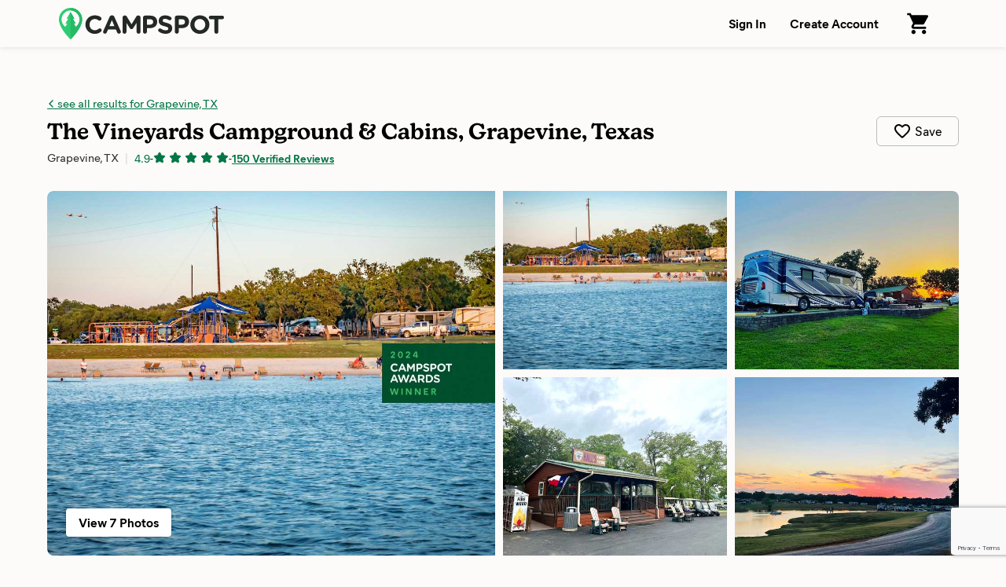

--- FILE ---
content_type: text/html; charset=utf-8
request_url: https://www.campspot.com/park/the-vineyards-campground-cabins-grapevine-tx
body_size: 28523
content:
<!DOCTYPE html><html lang="en" data-beasties-container><head>
  <meta charset="utf-8">
  <meta http-equiv="x-ua-compatible" content="ie=edge">
  <title>The Vineyards Campground &amp; Cabins, Grapevine, Texas - Grapevine, Texas - Campspot</title>
  <meta name="description" content="2024 CAMPSPOT AWARDS: Top Midsize Campgrounds!

Unwind along the picturesque shores of Grapevine Lake with a stay at The Vineyards Campground &amp; Cabins. Renowned nationwide for its serene ambiance, scenic landscapes, lakeside panoramas, and attentive staff, this campground has something for everyone. Choose from spacious pull-thru sites or cozy, fully-furnished cabins. After check-in, treat the kids to the playground or don your swimsuit and head to the private sandy beach for a day by the water. You'll also have access to the Camp Store, Grapevine Station for laundry needs, and the best location for weekend events and wineries on Grapevine's Historic Main Street. Book your spot today for fantastic fishing, hiking, paddling, and so much more!">
  <meta name="viewport" content="width=device-width,initial-scale=1">
  <base href="/">
  <link rel="icon" type="image/x-icon" href="/assets/img/favicon.ico">
  <link rel="manifest" href="manifest.json">
  <link rel="preload" href="https://d1mnljovdqnw4e.cloudfront.net/KansasNew-SemiBold.woff2" as="font" type="font/woff2" crossorigin>
  <link rel="preload" href="https://d1mnljovdqnw4e.cloudfront.net/MierB-Book.woff2" as="font" type="font/woff2" crossorigin>
  <link rel="preload" href="https://d1mnljovdqnw4e.cloudfront.net/MierB-Bold.woff2" as="font" type="font/woff2" crossorigin>
  <meta name="traceparent" content="traceParent">
  <meta name="apple-itunes-app" content="app-id=1514616448">

  <!-- Source Defense -->
  <script>vice={config:{viceAccountId:'75273487-2141-4377-bfa4-b9c109bc8cf0',viceSiteId:'aa7047ac-cd43-47b0-b933-3727cafe2333',}}</script><script src="//vice-prod.sdiapi.com/vice_loader/75273487-2141-4377-bfa4-b9c109bc8cf0/aa7047ac-cd43-47b0-b933-3727cafe2333"></script>
  <!-- End Source Defense -->

  <!-- DataDome -->
  <script>window.ddjskey='ED9620DD0398069594F734278E5929';window.ddoptions={ajaxListenerPath:[{host:'campspot.com'},{path:'/api/gator-core/'}],enableTagEvents:true,withCredentials:true};</script><script src="https://js.datadome.co/tags.js" async></script>
  <!-- End DataDome -->

  <!-- Viewport Fix -->
  <script type="text/javascript">
    const vpw=(screen?screen.width>=768:false)?'width=1100':null;
    if(vpw){document.querySelector('meta[name="viewport"]').setAttribute("content",vpw);}
  </script>
  <!-- End Viewport Fix -->

  <!-- Osano Consent Manager -->
  <script src="https://cmp.osano.com/6olhSSbjcpNEkTh/79bf7b84-2e0b-49fe-89d9-880661d0f6d2/osano.js"></script>
  <!-- End Osano Consent Manager -->

  <!-- Must load before google tag manager -->
  <script>
    dataLayer = [];
  </script>
  <!-- Google Tag Manager -->
  <script>
    window.googleTagManager = (function(containerId){
      (function(w,d,s,l,i){w[l]=w[l]||[];w[l].push({'gtm.start':
          new Date().getTime(),event:'gtm.js'});var f=d.getElementsByTagName(s)[0],
        j=d.createElement(s),dl=l!='dataLayer'?'&l='+l:'';j.async=true;j.src=
        'https://www.googletagmanager.com/gtm.js?id='+i+dl;f.parentNode.insertBefore(j,f);
      })(window,document,'script','dataLayer',containerId);});
  </script>
  <!-- End Google Tag Manager -->

  <!-- Google reCAPTCHA v3 -->
  <script src="https://www.google.com/recaptcha/api.js?render=6LfQovwrAAAAACQlIWAZgasUmHvJc9RniKPFFOuT" async defer></script>
  <!-- End Google reCAPTCHA v3 -->
<style>@font-face{font-display:swap;font-family:KansasNew;font-weight:700;src:url(https://d1mnljovdqnw4e.cloudfront.net/KansasNew-SemiBold.eot);src:url(https://d1mnljovdqnw4e.cloudfront.net/KansasNew-SemiBold.eot?#iefix) format("embedded-opentype"),url(https://d1mnljovdqnw4e.cloudfront.net/KansasNew-SemiBold.woff2) format("woff2"),url(https://d1mnljovdqnw4e.cloudfront.net/KansasNew-SemiBold.woff) format("woff"),url(https://d1mnljovdqnw4e.cloudfront.net/KansasNew-SemiBold.ttf) format("truetype")}@font-face{font-display:swap;font-family:MierB;font-weight:400;src:url(https://d1mnljovdqnw4e.cloudfront.net/MierB-Book.woff2) format("woff2"),url(https://d1mnljovdqnw4e.cloudfront.net/MierB-Book.woff) format("woff")}@font-face{font-display:swap;font-family:MierB;font-style:italic;font-weight:400;src:url(https://d1mnljovdqnw4e.cloudfront.net/MierB-BookItalic.woff2) format("woff2"),url(https://d1mnljovdqnw4e.cloudfront.net/MierB-BookItalic.woff) format("woff")}@font-face{font-display:swap;font-family:MierB;font-weight:700;src:url(https://d1mnljovdqnw4e.cloudfront.net/MierB-Bold.woff2) format("woff2"),url(https://d1mnljovdqnw4e.cloudfront.net/MierB-Bold.woff) format("woff")}@font-face{font-display:swap;font-family:MierB;font-style:italic;font-weight:700;src:url(https://d1mnljovdqnw4e.cloudfront.net/MierB-BoldItalic.woff2) format("woff2"),url(https://d1mnljovdqnw4e.cloudfront.net/MierB-BoldItalic.woff) format("woff")}.icon-chevron-left:before{content:"e"}*,*:before,*:after{box-sizing:border-box}html{font-family:sans-serif;line-height:1.15;-webkit-text-size-adjust:100%;-ms-text-size-adjust:100%;-ms-overflow-style:scrollbar;-webkit-tap-highlight-color:transparent}footer,header,main,nav,section{display:block}body{background-color:#fff;color:#000;font-family:sans-serif;font-size:1rem;font-weight:400;line-height:1.5;margin:0;text-align:left}hr{box-sizing:content-box;height:0;overflow:visible}h1,h2,h3,h5,h6,p{margin:0}ul,dl{margin-top:0;margin-bottom:0}dt{font-weight:700}dd{margin-bottom:0;margin-left:0}strong{font-weight:bolder}a{color:#007bff;text-decoration:none;background-color:transparent;-webkit-text-decoration-skip:objects}a:hover{color:#0056b3;text-decoration:underline}img{vertical-align:middle;border-style:none}svg:not(:root){overflow:hidden}a,button,input:not([type=range]),label,select{touch-action:manipulation}label{display:inline-block;margin-bottom:0}button{border-radius:0}button:focus{outline:1px dotted;outline:5px auto -webkit-focus-ring-color}input,button,select{margin:0;font-family:inherit;font-size:inherit;line-height:inherit}button,input{overflow:visible}button,select{text-transform:none}button,html [type=button],[type=submit]{-webkit-appearance:button}button::-moz-focus-inner,[type=button]::-moz-focus-inner,[type=submit]::-moz-focus-inner{padding:0;border-style:none}input[type=radio],input[type=checkbox]{box-sizing:border-box;padding:0}[hidden]{display:none!important}html,body{height:100%}body{background:#fcfbfa;font-family:MierB,sans-serif;font-feature-settings:"ss02","ss10";-webkit-font-smoothing:antialiased}app-root{height:100%}h1,h2,h3,h5,h6{line-height:1.25}a{color:#047645;text-decoration:underline;transition:color .1s ease-in-out}a:hover{color:#036239;text-decoration:underline}button:active{color:inherit}#captcha-container{position:fixed;top:50%;left:50%;transform:translate(-50%,-50%);padding:2rem 4rem;background-color:#fff;z-index:10000;display:none;border-radius:10px;box-shadow:0 2px 4px #0006}.header{box-shadow:0 1px 6px #0000001a;z-index:10}.header-content{display:flex;padding-left:60px;padding-right:60px;width:100%;position:relative}@media (max-width: 1199px){.header-content{padding-left:40px;padding-right:40px}}@media (max-width: 767px){.header-content{min-width:unset;padding-left:20px;padding-right:20px}}.header-logo{margin-right:20px}.header-logo-image{height:40px;margin:10px 0;width:210px}@media (max-width: 767px){.header-logo-image{height:28px;width:147px}}.header-nav{display:flex;margin-left:auto}.header-nav-link{align-items:center;background:none;border:none;color:#000;cursor:pointer;display:flex;font-size:1rem;font-weight:600;padding:0 15px;text-decoration:none;transition:background .15s ease-in-out;white-space:nowrap}@media (max-width: 767px){.header-nav-link{font-size:.8125rem;padding-left:10px;padding-right:10px}}.header-nav-link:hover{background:#0000000a}.header-nav-link:focus:active{outline:0}.header-nav-account{display:flex;position:relative}.global{display:flex;flex-direction:column;min-height:100%}.global-content{min-height:60vh}.footer{background:#252925;color:#fff;margin-top:auto}.footer-email{border-bottom:1px solid rgba(255,255,255,.1333333333);padding:16px 0}@media (max-width: 1024px){.footer-email{padding:30px 0}}.footer-email-content{align-items:center;display:flex;box-sizing:content-box;margin-left:auto;margin-right:auto;max-width:1170px;padding-left:60px;padding-right:60px;justify-content:center}@media (max-width: 1199px){.footer-email-content{padding-left:40px;padding-right:40px}}@media (max-width: 767px){.footer-email-content{padding-left:20px;padding-right:20px}}@media (max-width: 1024px){.footer-email-content{display:block}}.footer-email-title{font-size:1.125rem;font-weight:600;margin:10px 0;padding-right:20px}@media (max-width: 767px){.footer-email-title{font-size:1rem;margin:0 0 10px;padding:0}}.footer-email-form{display:flex;margin:10px 0}@media (max-width: 767px){.footer-email-form{flex-grow:1;margin:0}}.footer-email-form-input{background:#fff1;border:1px solid rgba(255,255,255,.2);border-radius:6px;color:#fff;display:block;margin-right:8px;min-height:3rem;min-width:360px;padding:0 16px}@media (max-width: 767px){.footer-email-form-input{flex-grow:1;min-height:2.75rem;max-width:360px;min-width:0}}.footer-email-form-submit{cursor:pointer;text-decoration:none;transition:background-color .15s ease-in-out,border-color .15s ease-in-out,box-shadow .15s ease-in-out;-webkit-user-select:none;user-select:none;white-space:nowrap;background:#1cbb64;border:1px solid #1cbb64;box-shadow:0 1px 1px #0000001f;color:#fff;font-weight:700;border-radius:6px;min-height:3rem;padding:0 24px}@media (max-width: 767px){.footer-email-form-submit{min-height:2.75rem;padding:0 16px}}.footer-email-form-submit:hover{background:#19a558;color:#fff;text-decoration:none}.footer-main{color:#fff;display:flex;font-size:.875rem;box-sizing:content-box;margin-left:auto;margin-right:auto;max-width:1170px;padding:80px 60px}@media (max-width: 1199px){.footer-main{padding-left:40px;padding-right:40px}}@media (max-width: 767px){.footer-main{padding-left:20px;padding-right:20px}}@media (max-width: 1024px){.footer-main{display:block;padding-top:30px;padding-bottom:0}}.footer-primary{flex-shrink:0;padding-right:30px;width:58.3333333333%}@media (max-width: 1024px){.footer-primary{padding:0;width:100%}}.footer-secondary{flex-shrink:0;width:41.6666666667%}@media (max-width: 1024px){.footer-secondary{margin-top:30px;width:100%}}@media (max-width: 1024px){.footer-about{border-bottom:1px solid rgba(255,255,255,.1333333333);padding-bottom:30px}}@media (max-width: 1024px){.footer-support{border-bottom:1px solid rgba(255,255,255,.1333333333);padding-bottom:30px}}.footer-about-title,.footer-support-title{font-size:.685rem;font-weight:600;letter-spacing:.125em;line-height:1.25;margin-bottom:16px;text-transform:uppercase}.footer-about p{margin-top:16px;max-width:600px}.footer-support p{margin-top:8px}.footer-about a,.footer-support a{color:#fff}.footer-bottom{border-top:1px solid rgba(255,255,255,.1333333333);padding:24px 0}@media (max-width: 1024px){.footer-bottom{border-top:none;padding:30px 0}}.footer-bottom-content{align-content:center;display:flex;box-sizing:content-box;margin-left:auto;margin-right:auto;max-width:1170px;padding-left:60px;padding-right:60px}@media (max-width: 1199px){.footer-bottom-content{padding-left:40px;padding-right:40px}}@media (max-width: 767px){.footer-bottom-content{padding-left:20px;padding-right:20px}}@media (max-width: 1024px){.footer-bottom-content{display:block}}.footer-bottom-legal{font-size:.875rem;padding-right:20px}@media (max-width: 1024px){.footer-bottom-legal{padding:0}}.footer-bottom-legal-item{display:inline}@media (max-width: 1024px){.footer-bottom-legal-item{display:block;margin-bottom:10px}}.footer-bottom-legal-link,.footer-bottom-legal-link:hover{color:inherit}.footer-bottom-legal-divider{color:#fff9;margin:0 4px}@media (max-width: 1024px){.footer-bottom-legal-divider{display:none}}@media (max-width: 1024px){.footer-bottom-legal-spacer{display:none}}.footer-bottom-social{margin-left:auto;display:flex}@media (max-width: 1024px){.footer-bottom-social{margin-left:0;margin-top:20px}}.footer-bottom-social-item,.footer-bottom-social-item:hover{text-decoration:none}.footer-bottom-social-item+.footer-bottom-social-item{margin-left:12px}.footer-bottom-social-item-icon{opacity:.8;transition:opacity .1s ease-in-out}.footer-bottom-social-item-icon:hover{opacity:1}aggredator{display:block;position:relative}.aggredator-field{align-items:center;background:#fff;border:1px solid #bbb;border-radius:4px;display:flex}.aggredator-field-label{padding:6px;position:relative;width:50%}.aggredator-field-input{background:none;border:none;border-radius:4px;cursor:pointer;font-size:1em;height:34px;line-height:34px;outline:0;overflow:hidden;padding:0;text-align:center;text-overflow:ellipsis;-webkit-user-select:none;user-select:none;white-space:nowrap;width:100%}.aggredator-field-input.mod-placeholder{color:#aaa}.aggredator-field-separator{flex-shrink:0;fill:#666;height:24px;margin:0;width:24px}@media (max-width: 1199px){.aggredator-field-separator{height:20px;width:20px}}@media (max-width: 1024px){.aggredator-field-separator{height:24px;width:24px}}.guests-picker-input{background:#fff;border:1px solid #bbb;border-radius:4px;display:block;cursor:pointer;height:3rem;padding:0 44px 0 12px;position:relative;text-align:left;width:100%}.guests-picker-input:after{border:5px solid transparent;border-top-color:#000;border-bottom-width:0;content:"";height:0;margin-top:-2px;pointer-events:none;position:absolute;right:16px;top:50%;width:0}.guests-picker-input-text{overflow:hidden;text-overflow:ellipsis;white-space:nowrap}.prerender-background{background:linear-gradient(to right,#eee,#ccc,#ccc,#eee);opacity:.4;-webkit-border-radius:1px;-moz-border-radius:1px;background-size:400% 100%;animation:Gradient 2s ease infinite}.prerender-block{border-radius:1px;width:60px;height:14px;margin-top:8px;margin-right:8px;position:relative;top:2px;color:transparent;-webkit-touch-callout:none;-webkit-user-select:none;user-select:none}@keyframes Gradient{0%{background-position-x:0}50%{background-position-x:100%}to{background-position-x:0}}.search-form{display:flex;flex-wrap:wrap;margin-left:-10px;margin-right:-10px;flex-wrap:nowrap}@media (max-width: 1024px){.search-form{flex-wrap:wrap;margin-left:auto;margin-right:auto;max-width:560px}}.search-form.mod-park-search{background:#fff;border-radius:6px;box-shadow:0 1px 1px #00000014,0 1px 3px 1px #0000001f;margin:0 auto 40px;padding:32px 36px 44px}@media (max-width: 1024px){.search-form.mod-park-search{box-shadow:none;padding:0 5px}}.search-form-dates,.search-form-guests{padding:0 10px;width:100%}@media (max-width: 1024px){.search-form-dates,.search-form-guests{margin-top:16px;padding:0}}.search-form-submit{flex-shrink:0;padding:0 10px;width:120px}@media (max-width: 1024px){.search-form-submit{margin-top:32px;padding:0;width:100%}}.search-form-label{font-size:.875rem;font-weight:700;margin-bottom:4px;min-height:1.3125rem;white-space:nowrap}@media (max-width: 1024px){.search-form-label{min-height:0}}.search-form-submit-button{cursor:pointer;text-decoration:none;transition:background-color .15s ease-in-out,border-color .15s ease-in-out,box-shadow .15s ease-in-out;-webkit-user-select:none;user-select:none;white-space:nowrap;background:#1cbb64;border:1px solid #1cbb64;border-radius:6px;box-shadow:0 1px 1px #0000001f;color:#fff;font-weight:700;display:block;font-size:1.375rem;height:3rem;width:100%}@media (max-width: 1024px){.search-form-submit-button{height:3.5rem}}.search-form-submit-button:active,.search-form-submit-button:focus,.search-form-submit-button:hover{background:#19a558;color:#fff;text-decoration:none}.search-form-submit-button-icon{height:2rem;vertical-align:middle}@media (max-width: 1024px){.search-form-submit-button-icon{display:none}}.search-form-submit-button-icon-path{fill:#fff}.search-filters{height:100%}@media (max-width: 1024px){.mod-ssr .search-filters{display:none}}@media (max-width: 1024px){.search-filters-content{transform:none!important}}.search-filters-title{color:#717171;font-size:1.125rem;font-weight:700;margin-bottom:24px}@media (max-width: 1024px){.search-filters-title{display:none}}@media (max-width: 1024px){.search-filters-view{display:none}}.search-filter-view-map{cursor:pointer;display:block;height:120px;margin-bottom:40px;outline:1px solid rgba(0,0,0,.1);outline-offset:-1px;position:relative}.search-filter-view-map-image{height:100%;object-fit:cover;width:100%}.search-filter-view-map-button{cursor:pointer;text-decoration:none;transition:background-color .15s ease-in-out,border-color .15s ease-in-out,box-shadow .15s ease-in-out;-webkit-user-select:none;user-select:none;white-space:nowrap;background:#fff;border:1px solid #bbb;color:#000;font-weight:600;border-radius:4px;display:block;font-size:.875rem;font-weight:400;height:2.25rem;left:50%;min-width:120px;padding:5px 15px;position:absolute;top:50%;transform:translate(-50%,-50%)}.search-filter-view-map-button:hover{background:#fff;border:1px solid #999;color:#000;text-decoration:none}.search-filters-category-title{font-size:.8125rem;margin-bottom:5px}@media (max-width: 1024px){.search-filters-category-title{display:block;font-size:.8125rem;margin-bottom:10px}}.search-filters-category-options{color:#000;font-size:.875rem;line-height:1.25;position:relative}@media (max-width: 1024px){.search-filters-category-options{display:flex;margin:-4px}}@media (max-width: 767px){.search-filters-category-options{flex-wrap:wrap}}.search-filters-category-options-type{position:relative}@media (max-width: 1024px){.search-filters-category-options-type{width:50%}}.search-filters-category-options-type-label{align-items:center;border:1px solid transparent;border-radius:4px;cursor:pointer;display:flex;margin:0 -10px;padding:4px 10px;transition:all .15s ease-in-out}@media (max-width: 1024px){.search-filters-category-options-type-label{border:1px solid #bbb;justify-content:center;margin:4px;padding:10px 5px;white-space:nowrap}}.search-filters-category-options-type-radio{opacity:0;position:absolute;top:0}.search-filters-category-options-type-radio:focus+.search-filters-category-options-type-label{border:1px solid rgba(0,0,0,.4)}@media (max-width: 1024px){.search-filters-category-options-type-radio:focus+.search-filters-category-options-type-label{border-color:#333;border-width:2px;padding:9px 4px}}.search-filters-category-options-type-radio:checked+.search-filters-category-options-type-label{background:#00000014;font-weight:600}@media (max-width: 1024px){.search-filters-category-options-type-radio:checked+.search-filters-category-options-type-label{background:transparent;border-color:#19a558;border-width:2px;font-weight:700;padding:9px 4px}}.search-filters-category-options-type-label:hover{border:1px solid rgba(0,0,0,.4)}@media (max-width: 1024px){.search-filters-category-options-type-label:hover{border-color:#333}}.search-filters-category-options-type-label-count{color:#0009;font-size:.75rem;font-weight:400;margin-left:auto}@media (max-width: 1024px){.search-filters-category-options-type-label-count{display:none}}.search-filters-group{display:block;margin-top:24px;margin-bottom:24px;position:relative}.search-filters-group+.search-filters-group{border-top:1px solid rgba(0,0,0,.08);padding-top:24px}.search-filters-group-title{font-size:.8125rem;font-weight:700;display:block;line-height:1rem;margin-bottom:5px}.search-filters-group-options{color:#000;font-size:.875rem;line-height:1.25;position:relative}.search-filters-group-options-label{border:1px solid transparent;border-radius:3px;cursor:pointer;display:flex;margin:0 -10px;padding:4px 10px;transition:all .15s ease-in-out}@media (max-width: 1024px){.search-filters-group-options-label{padding:6px 10px}}.search-filters-group-options-label:hover{border:1px solid rgba(0,0,0,.4)}.search-filters-group-options-label-checkbox{cursor:pointer;margin-right:8px}.search-filters-group-options-label-count{color:#0009;font-size:.75rem;font-weight:400;line-height:1.5;margin-left:auto;padding-left:4px}.search-filters-group-show-all{align-items:center;background:transparent;border:none;color:#047645;cursor:pointer;font-size:.875rem;display:flex;margin-top:5px;padding:0}.search-filters-group-show-all:hover{text-decoration:underline}.search-filters-group-show-all-icon{margin-left:5px}.search-filters-group-show-all-icon.mod-show-less{transform:rotate(180deg)}.search-filters-group-show-all-icon-path{fill:#19a558}.search-results-controls-sort-button{background:#fff;border:1px solid #bbb;border-radius:3px;margin-left:4px}.search-results-list{list-style:none;padding:0}.search-results-site{background:#fff;border-radius:6px;box-shadow:0 1px 1px #00000014,0 1px 3px 1px #0000001f;cursor:pointer;display:flex;justify-content:space-between;margin-bottom:30px;min-height:160px;transition:box-shadow .1s ease-in-out;width:100%}@media (max-width: 767px){.search-results-site{margin-bottom:20px;min-height:116px}}.search-results-site:hover{box-shadow:0 1px 1px #00000029,0 1px 3px 1px #0000003d}.search-results-site-thumbnail{border-radius:6px 0 0 6px;display:flex;position:relative;-webkit-mask-image:-webkit-radial-gradient(white,black)}.search-results-site-info{flex-grow:1;padding:22px 24px}@media (max-width: 767px){.search-results-site-info{padding:12px}}.search-results-site-pricing{border-left:1px solid #ddd;color:#000;display:flex;flex-direction:column;flex-shrink:0;justify-content:center;text-align:center;white-space:nowrap;width:180px}@media (max-width: 767px){.search-results-site-pricing{display:none}}.search-results-site-pricing-nightly{font-size:1.5rem;font-weight:700;line-height:1}.search-results-site-pricing-trip{font-weight:700;font-size:.875rem;margin-top:8px}.park{margin-bottom:240px}.park-hero{box-shadow:0 1px #0000001f;padding-top:60px;padding-bottom:80px}@media (max-width: 767px){.park-hero{box-shadow:none;border-bottom:10px solid #efeeec;display:flex;flex-direction:column;padding:0 20px 30px}}.park-hero-header{display:flex;box-sizing:content-box;margin-left:auto;margin-right:auto;max-width:1170px;padding-left:60px;padding-right:60px;padding-bottom:30px}@media (max-width: 1199px){.park-hero-header{padding-left:40px;padding-right:40px}}@media (max-width: 767px){.park-hero-header{padding-left:20px;padding-right:20px}}@media (max-width: 767px){.park-hero-header{border-bottom:1px solid rgba(0,0,0,.1333333333);display:block;flex-shrink:0;margin-bottom:24px;order:2;padding:24px 0;position:relative;width:100%}}.park-hero-header-back{font-size:.9375rem;margin-bottom:8px;overflow:hidden;text-overflow:ellipsis;white-space:nowrap}.park-hero-header-back-link-icon:before{font-size:.625rem}.park-hero-header-name{font-family:KansasNew,serif;font-size:1.75rem;font-weight:700;margin-bottom:4px}@media (max-width: 767px){.park-hero-header-name{font-size:1.625rem}}.park-hero-header-info{display:flex}@media (max-width: 767px){.park-hero-header-info{display:block}}.park-hero-header-location{color:#000c;font-size:.9375rem}.park-hero-header-campspot-ratings{align-items:center;display:flex;flex-wrap:wrap;font-size:.875rem}@media (max-width: 767px){.park-hero-header-campspot-ratings{margin-top:4px}}.park-hero-header-campspot-ratings:before{color:#0003;content:"|";font-size:1rem;margin-left:.5rem;margin-right:.5rem}@media (max-width: 767px){.park-hero-header-campspot-ratings:before{display:none}}.park-hero-header-actions{align-self:center;margin-left:auto;padding-left:16px}@media (max-width: 767px){.park-hero-header-actions{padding:0;position:absolute;bottom:22px;right:0}}.park-hero-header-actions-save{align-items:center;background:transparent;border:1px solid #bbb;border-radius:6px;cursor:pointer;display:flex;justify-content:center;padding:6px 20px;transition:all .15s ease-in-out}@media (max-width: 767px){.park-hero-header-actions-save{background:none;border:none;padding:0}}.park-hero-header-actions-save:hover{background:#00000005;border-color:#999}.park-hero-header-actions-save-label{margin-left:4px}@media (max-width: 767px){.park-hero-header-actions-save-label{display:none}}.park-hero-header-actions-save-icon{height:24px;width:24px}@media (max-width: 767px){.park-hero-header-actions-save-icon{height:28px;width:28px}}.park-hero-gallery{box-sizing:content-box;margin-left:auto;margin-right:auto;max-width:1170px;padding-left:60px;padding-right:60px}@media (max-width: 1199px){.park-hero-gallery{padding-left:40px;padding-right:40px}}@media (max-width: 767px){.park-hero-gallery{padding-left:20px;padding-right:20px}}@media (max-width: 767px){.park-hero-gallery{flex-shrink:0;margin:0 -20px;order:1;padding:0}}.park-hero-gallery-content{border-radius:8px;display:flex;overflow:hidden;position:relative;-webkit-mask-image:-webkit-radial-gradient(white,black)}@media (max-width: 767px){.park-hero-gallery-content{border-radius:0}}.park-hero-gallery-primary{background:#0001;margin-right:5px;overflow:hidden;padding-bottom:40%;position:relative;width:50%}@media (max-width: 1024px){.park-hero-gallery-primary{padding-bottom:48%;width:66.6666666667%}}@media (max-width: 767px){.park-hero-gallery-primary{padding-bottom:60%}}.park-hero-gallery-secondary,.park-hero-gallery-tertiary{display:flex;flex-direction:column;width:25%}.park-hero-gallery-secondary{margin:0 5px}@media (max-width: 1024px){.park-hero-gallery-secondary{margin-right:0;width:33.3333333333%}}.park-hero-gallery-tertiary{margin-left:5px}@media (max-width: 1024px){.park-hero-gallery-tertiary{display:none}}.park-hero-gallery-secondary-tile,.park-hero-gallery-tertiary-tile{background:#0001;height:50%;margin:0 0 5px;overflow:hidden;position:relative}.park-hero-gallery-secondary-tile+.park-hero-gallery-secondary-tile,.park-hero-gallery-tertiary-tile+.park-hero-gallery-tertiary-tile{margin:5px 0 0}.park-hero-gallery-primary img,.park-hero-gallery-secondary img,.park-hero-gallery-tertiary img{background-color:#f2f2f2;cursor:pointer;height:100%;object-fit:cover;position:absolute;transition:transform .4s ease-in-out;width:100%}.park-hero-gallery-primary img:hover{transform:scale(1.05)}.park-hero-gallery-secondary img:hover,.park-hero-gallery-tertiary img:hover{transform:scale(1.1)}.park-hero-gallery-fullscreen-button{text-decoration:none;transition:background-color .15s ease-in-out,border-color .15s ease-in-out,box-shadow .15s ease-in-out;-webkit-user-select:none;user-select:none;white-space:nowrap;background:#fff;border:1px solid #bbb;color:#000;font-weight:600;border:none;border-radius:4px;box-shadow:0 1px 3px #0006;bottom:24px;cursor:pointer;padding:6px 16px;position:absolute;left:24px}@media (max-width: 1024px){.park-hero-gallery-fullscreen-button{font-size:.875rem;padding:6px 12px}}.park-hero-info{box-sizing:content-box;margin-left:auto;margin-right:auto;max-width:1170px;padding-left:60px;padding-right:60px;color:#000c;display:flex;padding-top:40px}@media (max-width: 1199px){.park-hero-info{padding-left:40px;padding-right:40px}}@media (max-width: 767px){.park-hero-info{padding-left:20px;padding-right:20px}}@media (max-width: 767px){.park-hero-info{display:block;order:3;padding:0}}.park-hero-info-about{padding-right:20px;width:50%}@media (max-width: 767px){.park-hero-info-about{padding:0;width:100%}}.park-hero-info-features{padding-left:20px;width:50%}@media (max-width: 767px){.park-hero-info-features{padding:30px 0 0;width:100%}}.park-hero-info-about-title,.park-hero-info-features-title{color:#000;font-size:1rem;font-weight:700;margin-bottom:12px}@media (max-width: 767px){.park-hero-info-about-title{display:none}}.park-hero-info-about-description{white-space:pre-line}.park-hero-info-features-list{columns:3;line-height:1.25;list-style:none;padding:0}@media (max-width: 1024px){.park-hero-info-features-list{columns:2}}.park-hero-info-features-list-item{break-inside:avoid;display:flex;align-items:center}.park-hero-info-features-list-item+.park-hero-info-features-list-item{margin-top:4px}.park-hero-info-features-list-icon{flex-shrink:0;height:24px;margin-right:10px;width:24px}.park-hero-info-features-list-icon img{display:block;width:100%}.park-search{background:#00000008;box-shadow:inset 0 -1px #0000001f;padding-top:80px;padding-bottom:80px;margin-bottom:60px}@media (max-width: 767px){.park-search{background:none;border-bottom:10px solid #efeeec;box-shadow:none;padding-top:30px;padding-bottom:30px;margin-bottom:0}}.park-search-content{box-sizing:content-box;margin-left:auto;margin-right:auto;max-width:1170px;padding-left:60px;padding-right:60px}@media (max-width: 1199px){.park-search-content{padding-left:40px;padding-right:40px}}@media (max-width: 767px){.park-search-content{padding-left:20px;padding-right:20px}}.park-search-title{font-size:1.375rem;font-weight:700;margin-bottom:16px}.park-search-summary{display:none}@media (max-width: 1024px){.park-search-summary{display:block}}.park-search-summary-content,.park-search-summary-content:hover{align-items:center;background:#fff;border-radius:6px;box-shadow:0 1px 1px #00000014,0 1px 3px 1px #0000001f;color:#000;cursor:pointer;display:flex;margin:0 auto 24px;padding:24px 30px;text-decoration:none}@media (max-width: 767px){.park-search-summary-content,.park-search-summary-content:hover{border:1px solid rgba(0,0,0,.2);box-shadow:none;margin-bottom:16px;padding:12px 16px}}.park-search-summary-dates,.park-search-summary-guests{font-size:.9375rem;white-space:nowrap}.park-search-summary-edit{color:#047645;font-size:.875rem;margin-left:auto}.park-search-main{display:flex}.park-search-filters{flex-shrink:0;margin-right:30px;width:240px}.park-search-results{flex-grow:1}.park-search-results-header{align-items:flex-end;display:flex;margin-bottom:30px}@media (max-width: 767px){.park-search-results-header{margin-bottom:24px}}.park-search-results-header-filter-meta{color:#666;font-size:.875rem;line-height:1.5rem}.park-search-results-controls-sort{color:#666;font-size:.875rem;margin-left:auto;padding-left:30px;white-space:nowrap}@media (max-width: 1024px){.park-search-results-controls-sort{display:none}}.park-search-results-controls-mobile{display:none}@media (max-width: 1024px){.park-search-results-controls-mobile{display:flex;margin-bottom:24px}}.park-search-results-controls-mobile-button,.park-search-results-controls-mobile-button:hover{cursor:pointer;text-decoration:none;transition:background-color .15s ease-in-out,border-color .15s ease-in-out,box-shadow .15s ease-in-out;-webkit-user-select:none;user-select:none;white-space:nowrap;align-items:center;background-color:#fff;border:1px solid #bbb;border-radius:1.125rem;color:#000;display:flex;font-size:.875rem;height:2.25rem;padding:0 16px}.park-search-results-controls-mobile-button.mod-view{margin-left:auto}.park-detail-section{display:flex;justify-content:center;box-sizing:content-box;margin-left:auto;margin-right:auto;max-width:1170px;padding:30px 60px;overflow:hidden}@media (max-width: 1199px){.park-detail-section{padding-left:40px;padding-right:40px}}@media (max-width: 767px){.park-detail-section{padding-left:20px;padding-right:20px}}@media (max-width: 1024px){.park-detail-section{display:block}}.park-detail-section-heading{flex-shrink:0;font-size:1.5rem;margin-right:30px;width:240px}@media (max-width: 1024px){.park-detail-section-heading{font-size:1.25rem;margin-right:0;margin-bottom:1em;width:auto}}.park-detail-section-content{flex-grow:1}.park-section-divider{box-sizing:content-box;margin:30px auto;max-width:1170px;padding-left:60px;padding-right:60px}@media (max-width: 1199px){.park-section-divider{padding-left:40px;padding-right:40px}}@media (max-width: 767px){.park-section-divider{padding-left:20px;padding-right:20px}}@media (max-width: 767px){.park-section-divider{background:#0001;height:10px;margin-top:0;margin-bottom:0}}.park-section-divider-rule{border:0;border-bottom:1px solid rgba(0,0,0,.16)}@media (max-width: 767px){.park-section-divider-rule{border:0}}.park-detail-about a:hover{text-decoration:underline}.park-detail-about-description{white-space:pre-line;max-width:800px}.park-detail-about-address,.park-detail-about-policies{margin-top:24px}.park-detail-about-address-title,.park-detail-about-policies-title{font-size:1rem;font-weight:700;margin-bottom:5px}.campspot-detail-about-policies-title{font-size:1rem;font-weight:700;margin-bottom:5px;margin-top:24px}.park-detail-features,.park-detail-activities{columns:3;line-height:1.25;list-style:none;padding:0}@media (max-width: 767px){.park-detail-features,.park-detail-activities{columns:1}}@media (max-width: 767px){.park-detail-features.mod-split,.park-detail-activities.mod-split{columns:2}}.park-detail-features-item,.park-detail-activities-item{align-items:center;break-inside:avoid;display:flex}.park-detail-features-item+.park-detail-features-item,.park-detail-activities-item+.park-detail-activities-item{margin-top:10px}.park-detail-features-item-icon,.park-detail-activities-item-icon{flex-shrink:0;height:30px;margin-right:10px;width:30px}.park-detail-features-item-icon img,.park-detail-activities-item-icon img{display:block;width:100%}.park-detail-features-item-note{color:#666;font-size:.8125rem;margin-top:2px}.park-detail-gallery-images{display:flex;flex-wrap:wrap;margin-left:-10px;margin-right:-10px;margin-bottom:-20px}@media (max-width: 767px){.park-detail-gallery-images{margin:0 -5px -10px}}.park-detail-gallery-images-thumbnail{flex-shrink:0;padding-left:10px;padding-right:10px;width:25%;padding-bottom:20px}@media (max-width: 767px){.park-detail-gallery-images-thumbnail{padding:5px;width:33.3333333333%}}.park-detail-gallery-images-thumbnail-tile{border-radius:3px;overflow:hidden;padding-bottom:72%;position:relative}.park-detail-gallery-images-thumbnail-tile img{background-color:#0001;cursor:pointer;display:block;height:100%;object-fit:cover;position:absolute;width:100%}.park-detail-packages{display:grid;gap:24px 20px;grid-template-columns:1fr 1fr 1fr;list-style:none;padding:0}@media (max-width: 767px){.park-detail-packages{grid-template-columns:1fr}}.park-detail-packages-item{background:#fff;border-radius:6px;box-shadow:0 1px 3px #0003;padding:20px 20px 24px;width:100%}.park-detail-packages-item-icon{height:32px;margin-bottom:10px;width:32px}.park-detail-packages-item-icon img{display:block;width:100%}.park-detail-packages-item-title{font-size:1rem;font-weight:600;margin-bottom:10px}.park-detail-packages-item-description{color:#000c;font-size:.875rem;white-space:pre-line}.park-detail-packages-item-code{color:#000c;font-size:.875rem;margin-top:10px}.park-detail-section-customer-reviews-summary-container{margin-right:30px;max-width:240px}@media (max-width: 1024px){.park-detail-section-customer-reviews-summary-container{max-width:100%;margin:0}}.park-detail-section-customer-reviews-preview{display:flex;flex-direction:column;gap:20px;flex-grow:1}@media (max-width: 575px){.park-detail-section-customer-reviews-preview{gap:0}}@media (max-width: 1024px){.park-detail-section-customer-review-result-container:first-of-type{margin-top:32px}}@media (max-width: 575px){.park-detail-section-customer-review-result-container:first-of-type{margin:0}}.park-detail-section-customer-reviews-result-divider-mobile{display:none}@media (max-width: 575px){.park-detail-section-customer-reviews-result-divider-mobile{display:block;margin-bottom:20px}}@media (max-width: 575px){.park-detail-section-customer-reviews-result-divider-mobile .park-detail-section-customer-reviews-result-divider-rule-mobile{border:0;border-bottom:1px solid rgba(0,0,0,.16)}}.park-detail-section-customer-reviews-show-more{cursor:pointer;font-size:1rem;font-weight:700;border:1px solid #BBBBBB;border-radius:6px;background:#fcfbfa;height:50px;box-shadow:0 1px 1px #0000001f}.campspot-ratings-summary--container{display:flex;align-items:center;justify-content:left;gap:.25rem}.campspot-ratings-summary--separator{color:#252925;font-family:MierB,sans-serif;font-size:14px;font-style:normal;font-weight:500;line-height:21px}.campspot-ratings-summary--ratings{color:#047645;font-family:MierB,sans-serif;font-size:14px;font-style:normal;font-weight:500;line-height:21px}.campspot-ratings-summary--ratings-link{cursor:pointer;color:#047645;font-family:MierB,sans-serif;font-size:14px;font-style:normal;font-weight:700;text-decoration:underline;line-height:21px}:root{--swiper-theme-color: #007aff}@media (max-width: 1024px){.mobile-modal{background:#fff;border:none;box-shadow:0 2px 4px #0006;bottom:0;left:0;margin:0;overflow-y:scroll;padding:80px 30px 0;position:fixed;top:100%;transition:top .4s ease-in-out,visibility .4s ease-in-out;visibility:hidden;width:100%;z-index:100;-webkit-overflow-scrolling:touch}}@media (max-width: 767px){.mobile-modal{padding:60px 20px 0}}@media (max-width: 1024px){.mobile-modal.mod-search{padding-top:120px}}@media (max-width: 767px){.mobile-modal.mod-search{padding-top:100px}}@media (max-width: 1024px){.mobile-modal-content{margin-left:auto;margin-right:auto;max-width:560px}}.mobile-modal-close{display:none}@media (max-width: 1024px){.mobile-modal-close{background:none;border:none;cursor:pointer;display:block;height:40px;padding:0;position:absolute;right:10px;top:10px;width:40px}}.mobile-modal-close:focus:active{outline:0}.mobile-modal-close-icon{display:block;opacity:.2;transition:opacity .1s ease-in-out;width:100%}.mobile-modal-heading{display:none}@media (max-width: 1024px){.mobile-modal-heading{display:block;margin-bottom:40px;width:100%}}@media (max-width: 767px){.mobile-modal-heading{margin-bottom:30px}}.mobile-modal-heading-title{font-family:KansasNew,serif;font-size:1.75rem;font-weight:700;margin:4px 0}.mobile-modal-apply{display:none}@media (max-width: 1024px){.mobile-modal-apply{background:#fff;border-top:1px solid #ddd;bottom:0;display:block;padding:12px 0;margin-left:auto;margin-right:auto;margin-top:40px;max-width:560px;position:-webkit-sticky;position:-webkit-sticky;position:sticky;z-index:101}}.mobile-modal-apply-button{cursor:pointer;text-decoration:none;transition:background-color .15s ease-in-out,border-color .15s ease-in-out,box-shadow .15s ease-in-out;-webkit-user-select:none;user-select:none;white-space:nowrap;background:#1cbb64;border:1px solid #1cbb64;border-radius:6px;box-shadow:0 1px 1px #0000001f;color:#fff;font-weight:700;display:block;font-size:1.25rem;height:3.5rem;width:100%}.mobile-modal-apply-button:active,.mobile-modal-apply-button:focus,.mobile-modal-apply-button:hover{background:#19a558;color:#fff;text-decoration:none}
</style><link rel="stylesheet" href="styles.72344aaaa650b639.css" media="print" onload="this.media='all'"><noscript><link rel="stylesheet" href="styles.72344aaaa650b639.css"></noscript><script type="application/ld+json">{
  "@context": "https://schema.org",
  "@type": "BreadcrumbList",
  "itemListElement": [
    {
      "@type": "ListItem",
      "position": 1,
      "item": {
        "@id": "https://www.campspot.com",
        "name": "Campspot"
      }
    },
    {
      "@type": "ListItem",
      "position": 2,
      "item": {
        "@id": "https://www.campspot.com/discover/texas",
        "name": "Texas"
      }
    },
    {
      "@type": "ListItem",
      "position": 3,
      "item": {
        "@id": "https://www.campspot.com/discover/texas/grapevine",
        "name": "Grapevine"
      }
    },
    {
      "@type": "ListItem",
      "position": 4,
      "item": {
        "@id": "https://www.campspot.com/park/the-vineyards-campground-cabins-grapevine-tx",
        "name": "The Vineyards Campground & Cabins, Grapevine, Texas"
      }
    }
  ]
}</script><link rel="canonical" href="https://www.campspot.com/park/the-vineyards-campground-cabins-grapevine-tx"><style ng-app-id="campspot-aggregator">.star-counter-container[_ngcontent-campspot-aggregator-c2889342006]{display:flex;align-items:center;justify-content:center}</style><style ng-app-id="campspot-aggregator">.customer-reviews-summary-overall-grid[_ngcontent-campspot-aggregator-c3260723462]{display:grid;place-items:center}.customer-reviews-summary-overall-title[_ngcontent-campspot-aggregator-c3260723462]{font-size:1rem;overflow-wrap:anywhere;text-align:center;max-width:187px;margin-top:24px}.customer-reviews-summary-overall-title-container[_ngcontent-campspot-aggregator-c3260723462]{margin-top:24px;text-align:center;display:inline-block}.customer-reviews-summary-overall-title-first[_ngcontent-campspot-aggregator-c3260723462], .customer-reviews-summary-overall-title-second[_ngcontent-campspot-aggregator-c3260723462]{font-family:Mier B,sans-serif;font-size:1rem;font-weight:700;line-height:20px}.customer-reviews-summary-overall-rating[_ngcontent-campspot-aggregator-c3260723462]{font-family:Kansas,serif;font-size:4rem;font-weight:600;color:#047645;text-align:center}.customer-reviews-summary-overall-rating.mod-na[_ngcontent-campspot-aggregator-c3260723462]{color:#636363}.customer-reviews-summary-overall-rating-count[_ngcontent-campspot-aggregator-c3260723462]{font-size:1rem;font-weight:700;margin-top:16px}.customer-reviews-summary-overall-rating-count-left-aligned[_ngcontent-campspot-aggregator-c3260723462]{width:100%;font-size:1rem;font-weight:700;margin-top:16px;margin-bottom:10px}.customer-reviews-summary-info[_ngcontent-campspot-aggregator-c3260723462]{font-size:.875rem;color:#605e5f;opacity:80;margin-top:8px}.customer-reviews-summary-divider[_ngcontent-campspot-aggregator-c3260723462]{margin-top:24px;margin-bottom:24px}@media (max-width: 575px){.customer-reviews-summary-divider[_ngcontent-campspot-aggregator-c3260723462]{display:none}}.customer-reviews-summary-divider[_ngcontent-campspot-aggregator-c3260723462]   .customer-reviews-summary-divider-rule[_ngcontent-campspot-aggregator-c3260723462]{border:0;border-bottom:1px solid rgba(0,0,0,.16)}.customer-reviews-summary-divider-always-display[_ngcontent-campspot-aggregator-c3260723462]{margin-top:24px;margin-bottom:24px}.customer-reviews-summary-divider-always-display[_ngcontent-campspot-aggregator-c3260723462]   .customer-reviews-summary-divider-rule-always-display[_ngcontent-campspot-aggregator-c3260723462]{border:0;border-bottom:1px solid rgba(0,0,0,.16)}.customer-reviews-summary-divider-error[_ngcontent-campspot-aggregator-c3260723462]{margin-top:24px;margin-bottom:24px}.customer-reviews-summary-divider-error[_ngcontent-campspot-aggregator-c3260723462]   .customer-reviews-summary-divider-rule-error[_ngcontent-campspot-aggregator-c3260723462]{border:0;display:none}</style><style ng-app-id="campspot-aggregator">.review-rating-grid[_ngcontent-campspot-aggregator-c1209511795]{display:grid;row-gap:4px;column-gap:35px;margin-top:24px;margin-bottom:24px}.review-rating-grid.mod-full[_ngcontent-campspot-aggregator-c1209511795]{row-gap:24px}@media (max-width: 575px){.review-rating-grid.mod-full[_ngcontent-campspot-aggregator-c1209511795]{display:none}}.review-rating-grid.mod-full-hide-due-to-error[_ngcontent-campspot-aggregator-c1209511795]{display:none}.review-rating-grid.mod-full-always-display[_ngcontent-campspot-aggregator-c1209511795]{row-gap:24px}.review-rating-grid[_ngcontent-campspot-aggregator-c1209511795]   [class^=review-rating-grid-rating-container-][_ngcontent-campspot-aggregator-c1209511795]{display:flex}.review-rating-grid-rating-label[_ngcontent-campspot-aggregator-c1209511795]{flex:1;font-weight:500}.review-rating-grid-rating-display-compact[_ngcontent-campspot-aggregator-c1209511795]{display:grid;grid-template-columns:27px 27px;column-gap:4px}.review-rating-grid-rating-display-compact-star[_ngcontent-campspot-aggregator-c1209511795]{display:flex;align-items:center;justify-content:right}.review-rating-grid-rating-display-compact-number[_ngcontent-campspot-aggregator-c1209511795]{display:flex;align-items:center;justify-content:right;font-size:1rem;font-weight:700;color:#047645}.review-rating-grid-rating-display-compact-number.mod-na[_ngcontent-campspot-aggregator-c1209511795]{color:#636363}.review-rating-grid-rating-display-full[_ngcontent-campspot-aggregator-c1209511795]{display:grid;grid-template-columns:1fr 1fr;column-gap:4px}.review-rating-grid-rating-display-full-number[_ngcontent-campspot-aggregator-c1209511795]{display:flex;align-items:center;justify-content:right;font-size:1rem;font-weight:700;color:#047645}.review-rating-grid-rating-display-full-number.mod-na[_ngcontent-campspot-aggregator-c1209511795]{color:#636363}.review-rating-grid-rating-display-full-star[_ngcontent-campspot-aggregator-c1209511795]{display:flex;align-items:center;justify-content:right}</style><style ng-app-id="campspot-aggregator">.customer-reviews-result[_ngcontent-campspot-aggregator-c120229365]{margin:32px 24px}@media (max-width: 575px){.customer-reviews-result[_ngcontent-campspot-aggregator-c120229365]{margin:0}}.customer-reviews-result-container[_ngcontent-campspot-aggregator-c120229365]{background:#fff;border:1px solid #BBBBBB;border-radius:6px}@media (max-width: 575px){.customer-reviews-result-container[_ngcontent-campspot-aggregator-c120229365]{background:#fcfbfa;border:0;border-radius:0;margin:0}}</style><style ng-app-id="campspot-aggregator">.review-display-header[_ngcontent-campspot-aggregator-c2381317507]{display:flex;flex-direction:row;align-items:center}.review-display-header-left[_ngcontent-campspot-aggregator-c2381317507]{flex:1;padding-bottom:3px}.review-display-header-right[_ngcontent-campspot-aggregator-c2381317507]{padding-bottom:0;gap:5px}.review-display-reviewer-name[_ngcontent-campspot-aggregator-c2381317507]{text-align:left;font-size:1rem}.review-display-date[_ngcontent-campspot-aggregator-c2381317507]{font-size:.875rem;font-weight:500;text-align:left;color:#605e5f;opacity:.8}.review-display-overall-rating[_ngcontent-campspot-aggregator-c2381317507]{display:flex;align-items:center}.review-display-overall-rating-number[_ngcontent-campspot-aggregator-c2381317507]{font-size:1rem;color:#047645}.review-display-overall-rating-separator[_ngcontent-campspot-aggregator-c2381317507]{font-size:1rem;font-weight:700;color:#047645;padding:4px}.review-display-rating-description[_ngcontent-campspot-aggregator-c2381317507]{display:none}@media (max-width: 575px){.review-display-rating-description[_ngcontent-campspot-aggregator-c2381317507]{display:flex;font-size:.875rem;font-weight:500;text-align:left;color:#605e5f;opacity:.8}}.review-display-text-content[_ngcontent-campspot-aggregator-c2381317507]{margin-top:8px;margin-bottom:8px;display:-webkit-box;-webkit-box-orient:vertical;overflow:hidden;text-overflow:ellipsis;-webkit-line-clamp:2}.review-display-text-link[_ngcontent-campspot-aggregator-c2381317507]{cursor:pointer}</style></head>
<body>
  <!-- Google Tag Manager (noscript) -->
  <noscript><iframe src="https://www.googletagmanager.com/ns.html?id=GTM-T4P2N5D" height="0" width="0" style="display:none;visibility:hidden"></iframe></noscript>
  <!-- End Google Tag Manager (noscript) -->

<!-- AWS CAPTCHA -->
<div id="captcha-container"></div>
<script>
  function renderAWSCaptcha(b){const a=document.getElementById("captcha-container");a.style.display="block";AwsWafCaptcha.renderCaptcha(a,{apiKey:b,onSuccess:()=>{a.style.display="none"}})}
  function loadAWSCaptchaScript(b){const a=document.createElement("script");a.src=b;a.defer=!0;document.body.appendChild(a)}
  window.renderAWSCaptcha=renderAWSCaptcha;window.loadAWSCaptchaScript=loadAWSCaptchaScript;
</script>

<app-root ng-version="19.2.15" ng-server-context="ssr"><div class="global app-component-page mod-ssr">
  <header class="header header-nav-link">
    <div class="header-content">
      <a routerlink="/" class="header-logo" href="/">
        <!---->

        <img src="/assets/img/campspot-logo-4ef1f9e2.svg" alt="Campspot Logo" class="header-logo-image mod-dark">
      </a>

      <nav class="header-nav">
        <!---->
        <!---->

        <!---->

        <!---->

        <div class="header-nav-account">
          <!---->

          <!---->
        </div>

        <!---->
      </nav>
    </div>

    <!---->
  </header><!---->

  <main class="global-content">
    <!---->

    <router-outlet></router-outlet><search-results><div class="app-search-results-page">
  <div class="app-optimizing-search">
  </div><!---->

  <!---->

  <router-outlet></router-outlet><site-type-list-view><div class="park">
  <div class="park-hero">
    <div class="park-hero-header">
      <div>
        <div class="park-hero-header-back">
          <a class="park-hero-header-back-link" href="/search?location=Grapevine,%20TX&amp;latitude=32.95546&amp;longitude=-97.07385&amp;adults=0&amp;children=0&amp;pets=0">
            <span class="park-hero-header-back-link-icon icon-chevron-left"></span>
            see all results for Grapevine, TX
          </a>
        </div>

        <h1 class="park-hero-header-name">
          The Vineyards Campground &amp; Cabins, Grapevine, Texas
        </h1>

        <div class="park-hero-header-info">
          <div class="park-hero-header-location">
            Grapevine,
            TX
            <!---->
          </div>

          <div id="park-hero-campspot-ratings-section" class="park-hero-header-campspot-ratings">
            <inline-campspot-ratings-summary><div class="campspot-ratings-summary--container">
  <span id="campspot-ratings-summary-rating" role="img" class="campspot-ratings-summary--ratings" aria-label="4.9 out of 5 stars">
    <span aria-hidden="true">4.9</span>
  </span>
  <span class="campspot-ratings-summary--separator">-</span><!---->
  <star-counter aria-hidden="true" _nghost-campspot-aggregator-c2889342006><div _ngcontent-campspot-aggregator-c2889342006 class="star-counter-container">
  <img _ngcontent-campspot-aggregator-c2889342006 class="star-counter-img" src="assets/img/ratings/campspot_rating_five_stars.svg" alt="Five out of five stars" style="zoom: 1;"><!---->
</div>
</star-counter>
  <span class="campspot-ratings-summary--separator">-</span>

  
    <!---->
    
      <a id="campspot-ratings-summary-count" tabindex="0" class="campspot-ratings-summary--ratings-link app-ratings-and-reviews-jump-link" aria-label="149 verified reviews link">
        
    149 Verified Reviews
  <!---->
      </a>
    <!----><!---->
  <!----><!---->
  <!---->

  <!---->
</div><!---->
</inline-campspot-ratings-summary>
          </div><!---->
        </div>
      </div>

      <div class="park-hero-header-actions">
        <button aria-label="Save Park" class="park-hero-header-actions-save app-park-hero-header-actions-save">
          <img src="assets/img/icon-heart-black.svg" alt class="park-hero-header-actions-save-icon">
          <span class="park-hero-header-actions-save-label">Save</span>
        </button><!---->

        <!---->
      </div>
    </div><!---->

    <div class="park-hero-gallery">
      <div class="park-hero-gallery-content">
        <div class="park-hero-gallery-primary">
          <picture>
            <source media="(max-width: 767px)" srcset="https://images.campspot.com/[base64]">
            <source media="(max-width: 575px)" srcset="https://images.campspot.com/[base64]">
            <img fallbackimage="/assets/img/no-image-available.svg" loading="lazy" src="https://images.campspot.com/[base64]" alt="The Vineyards Campground &amp; Cabins, Grapevine, Texas - Main Photo">
          </picture><!---->
        </div>

        <div class="park-hero-gallery-secondary">
          <div class="park-hero-gallery-secondary-tile">
            <picture>
              <img sizes="(max-width: 730px) 240px, 600px" fallbackimage="/assets/img/no-image-available.svg" loading="lazy" srcset="https://images.campspot.com/[base64] 240w, https://images.campspot.com/[base64] 600w" src="https://images.campspot.com/[base64]" alt="The Vineyards Campground &amp; Cabins, Grapevine, Texas - Photo 2">
            </picture><!---->
          </div>

          <div class="park-hero-gallery-secondary-tile">
            <picture>
              <img sizes="(max-width: 730px) 240px, 600px" fallbackimage="/assets/img/no-image-available.svg" loading="lazy" srcset="https://images.campspot.com/[base64] 240w, https://images.campspot.com/[base64] 600w" src="https://images.campspot.com/[base64]" alt="The Vineyards Campground &amp; Cabins, Grapevine, Texas - Photo 3">
            </picture><!---->
          </div>
        </div>

        <div class="park-hero-gallery-tertiary">
          <div class="park-hero-gallery-tertiary-tile">
            <picture>
              <img sizes="(max-width: 730px) 240px, 600px" fallbackimage="/assets/img/no-image-available.svg" loading="lazy" srcset="https://images.campspot.com/[base64] 240w, https://images.campspot.com/[base64] 600w" src="https://images.campspot.com/[base64]" alt="The Vineyards Campground &amp; Cabins, Grapevine, Texas - Photo 4">
            </picture><!---->
          </div>

          <div class="park-hero-gallery-tertiary-tile">
            <picture>
              <img sizes="(max-width: 730px) 240px, 600px" fallbackimage="/assets/img/no-image-available.svg" loading="lazy" srcset="https://images.campspot.com/[base64] 240w, https://images.campspot.com/[base64] 600w" src="https://images.campspot.com/[base64]" alt="The Vineyards Campground &amp; Cabins, Grapevine, Texas - Photo 5">
            </picture><!---->
          </div>
        </div>

        <button class="park-hero-gallery-fullscreen-button">
          View 7
          Photos
        </button>
      </div>
    </div><!---->

    <div class="park-hero-info">
      <div class="park-hero-info-about">
        <h3 class="park-hero-info-about-title">
          About
        </h3>

        <p>
          <span class="park-hero-info-about-description">2024 CAMPSPOT AWARDS: Top Midsize Campgrounds!

Unwind along the picturesque shores of Grapevine Lake with a stay at The Vineyards Campground &amp; Cabins. Renowned nationwide for its serene ambiance, scenic landscapes, lakeside panoramas, and attentive staff, this campground has something for everyone. Choose from spacious pull-thru sites or cozy, fully-furnished cabins. After check-in, treat the kids to the playground or don your swimsuit and head to the private sandy beach for a day by the water. You'll also have access to the Camp Store, Grapevine Station for laundry needs, and the best location for weekend events and wineries on Grapevine's Historic Main Street. Book your spot today for fantastic fishing, hiking, paddling, and so much more!</span>
        </p>
      </div>

      <div class="park-hero-info-features">
        <h3 class="park-hero-info-features-title">
          Park Features
        </h3>

        <ul class="park-hero-info-features-list">
          <li class="park-hero-info-features-list-item">
            <div class="park-hero-info-features-list-icon">
              <!---->
              <!---->
              <!---->
              <img src="/assets/img/park-features/icon-basketball.svg" alt><!---->
              <!---->
              <!---->
              <!---->
              <!---->
              <!---->
              <!---->
              <!---->
              <!---->
              <!---->
              <!---->
              <!---->
              <!---->
              <!---->
              <!---->
              <!---->
              <!---->
              <!---->
              <!---->
              <!---->
              <!---->
              <!---->
              <!---->
              <!---->
              <!---->
              <!---->
              <!---->
              <!---->
              <!---->
              <!---->
              <!---->
              <!---->
              <!---->
              <!---->
              <!---->
              <!---->
              <!---->
              <!---->
              <!---->
              <!---->
              <!---->
            </div>

            <span>Basketball</span><!---->
            <!---->
          </li><li class="park-hero-info-features-list-item">
            <div class="park-hero-info-features-list-icon">
              <!---->
              <!---->
              <!---->
              <!---->
              <img src="/assets/img/park-features/icon-bathhouse.svg" alt><!---->
              <!---->
              <!---->
              <!---->
              <!---->
              <!---->
              <!---->
              <!---->
              <!---->
              <!---->
              <!---->
              <!---->
              <!---->
              <!---->
              <!---->
              <!---->
              <!---->
              <!---->
              <!---->
              <!---->
              <!---->
              <!---->
              <!---->
              <!---->
              <!---->
              <!---->
              <!---->
              <!---->
              <!---->
              <!---->
              <!---->
              <!---->
              <!---->
              <!---->
              <!---->
              <!---->
              <!---->
              <!---->
              <!---->
              <!---->
            </div>

            <span>Bathrooms</span><!---->
            <!---->
          </li><li class="park-hero-info-features-list-item">
            <div class="park-hero-info-features-list-icon">
              <!---->
              <!---->
              <!---->
              <!---->
              <!---->
              <img src="/assets/img/park-features/icon-beach-waterfront.svg" alt><!---->
              <!---->
              <!---->
              <!---->
              <!---->
              <!---->
              <!---->
              <!---->
              <!---->
              <!---->
              <!---->
              <!---->
              <!---->
              <!---->
              <!---->
              <!---->
              <!---->
              <!---->
              <!---->
              <!---->
              <!---->
              <!---->
              <!---->
              <!---->
              <!---->
              <!---->
              <!---->
              <!---->
              <!---->
              <!---->
              <!---->
              <!---->
              <!---->
              <!---->
              <!---->
              <!---->
              <!---->
              <!---->
              <!---->
            </div>

            <span>Beach</span><!---->
            <!---->
          </li><li class="park-hero-info-features-list-item">
            <div class="park-hero-info-features-list-icon">
              <!---->
              <!---->
              <!---->
              <!---->
              <!---->
              <!---->
              <img src="/assets/img/park-features/icon-bike-rental.svg" alt><!---->
              <!---->
              <!---->
              <!---->
              <!---->
              <!---->
              <!---->
              <!---->
              <!---->
              <!---->
              <!---->
              <!---->
              <!---->
              <!---->
              <!---->
              <!---->
              <!---->
              <!---->
              <!---->
              <!---->
              <!---->
              <!---->
              <!---->
              <!---->
              <!---->
              <!---->
              <!---->
              <!---->
              <!---->
              <!---->
              <!---->
              <!---->
              <!---->
              <!---->
              <!---->
              <!---->
              <!---->
              <!---->
            </div>

            <span>Bike Rental</span><!---->
            <!---->
          </li><li class="park-hero-info-features-list-item">
            <div class="park-hero-info-features-list-icon">
              <!---->
              <!---->
              <!---->
              <!---->
              <!---->
              <!---->
              <!---->
              <img src="/assets/img/park-features/icon-boat-launch.svg" alt><!---->
              <!---->
              <!---->
              <!---->
              <!---->
              <!---->
              <!---->
              <!---->
              <!---->
              <!---->
              <!---->
              <!---->
              <!---->
              <!---->
              <!---->
              <!---->
              <!---->
              <!---->
              <!---->
              <!---->
              <!---->
              <!---->
              <!---->
              <!---->
              <!---->
              <!---->
              <!---->
              <!---->
              <!---->
              <!---->
              <!---->
              <!---->
              <!---->
              <!---->
              <!---->
              <!---->
              <!---->
            </div>

            <span>Boat Launch</span><!---->
            <!---->
          </li><li class="park-hero-info-features-list-item">
            <div class="park-hero-info-features-list-icon">
              <!---->
              <!---->
              <!---->
              <!---->
              <!---->
              <!---->
              <!---->
              <!---->
              <img src="/assets/img/park-features/icon-cable-tv.svg" alt><!---->
              <!---->
              <!---->
              <!---->
              <!---->
              <!---->
              <!---->
              <!---->
              <!---->
              <!---->
              <!---->
              <!---->
              <!---->
              <!---->
              <!---->
              <!---->
              <!---->
              <!---->
              <!---->
              <!---->
              <!---->
              <!---->
              <!---->
              <!---->
              <!---->
              <!---->
              <!---->
              <!---->
              <!---->
              <!---->
              <!---->
              <!---->
              <!---->
              <!---->
              <!---->
              <!---->
            </div>

            <span>Cable TV</span><!---->
            <!---->
          </li><li class="park-hero-info-features-list-item">
            <div class="park-hero-info-features-list-icon">
              <!---->
              <!---->
              <!---->
              <!---->
              <!---->
              <!---->
              <!---->
              <!---->
              <!---->
              <img src="/assets/img/park-features/icon-canoe-kayak.svg" alt><!---->
              <!---->
              <!---->
              <!---->
              <!---->
              <!---->
              <!---->
              <!---->
              <!---->
              <!---->
              <!---->
              <!---->
              <!---->
              <!---->
              <!---->
              <!---->
              <!---->
              <!---->
              <!---->
              <!---->
              <!---->
              <!---->
              <!---->
              <!---->
              <!---->
              <!---->
              <!---->
              <!---->
              <!---->
              <!---->
              <!---->
              <!---->
              <!---->
              <!---->
              <!---->
            </div>

            <span>Canoeing / Kayaking</span><!---->
            <!---->
          </li><li class="park-hero-info-features-list-item">
            <div class="park-hero-info-features-list-icon">
              <!---->
              <!---->
              <!---->
              <!---->
              <!---->
              <!---->
              <!---->
              <!---->
              <!---->
              <!---->
              <!---->
              <!---->
              <!---->
              <img src="/assets/img/park-features/icon-fishing.svg" alt><!---->
              <!---->
              <!---->
              <!---->
              <!---->
              <!---->
              <!---->
              <!---->
              <!---->
              <!---->
              <!---->
              <!---->
              <!---->
              <!---->
              <!---->
              <!---->
              <!---->
              <!---->
              <!---->
              <!---->
              <!---->
              <!---->
              <!---->
              <!---->
              <!---->
              <!---->
              <!---->
              <!---->
              <!---->
              <!---->
              <!---->
            </div>

            <span>Fishing</span><!---->
            <!---->
          </li><li class="park-hero-info-features-list-item">
            <div class="park-hero-info-features-list-icon">
              <!---->
              <!---->
              <!---->
              <!---->
              <!---->
              <!---->
              <!---->
              <!---->
              <!---->
              <!---->
              <!---->
              <!---->
              <!---->
              <!---->
              <!---->
              <img src="/assets/img/park-features/icon-garbage.svg" alt><!---->
              <!---->
              <!---->
              <!---->
              <!---->
              <!---->
              <!---->
              <!---->
              <!---->
              <!---->
              <!---->
              <!---->
              <!---->
              <!---->
              <!---->
              <!---->
              <!---->
              <!---->
              <!---->
              <!---->
              <!---->
              <!---->
              <!---->
              <!---->
              <!---->
              <!---->
              <!---->
              <!---->
              <!---->
            </div>

            <span>Garbage</span><!---->
            <!---->
          </li><li class="park-hero-info-features-list-item">
            <div class="park-hero-info-features-list-icon">
              <!---->
              <!---->
              <!---->
              <!---->
              <!---->
              <!---->
              <!---->
              <!---->
              <!---->
              <!---->
              <!---->
              <!---->
              <!---->
              <!---->
              <!---->
              <!---->
              <img src="/assets/img/park-features/icon-general-store.svg" alt><!---->
              <!---->
              <!---->
              <!---->
              <!---->
              <!---->
              <!---->
              <!---->
              <!---->
              <!---->
              <!---->
              <!---->
              <!---->
              <!---->
              <!---->
              <!---->
              <!---->
              <!---->
              <!---->
              <!---->
              <!---->
              <!---->
              <!---->
              <!---->
              <!---->
              <!---->
              <!---->
              <!---->
            </div>

            <span>General Store</span><!---->
            <!---->
          </li><li class="park-hero-info-features-list-item">
            <div class="park-hero-info-features-list-icon">
              <!---->
              <!---->
              <!---->
              <!---->
              <!---->
              <!---->
              <!---->
              <!---->
              <!---->
              <!---->
              <!---->
              <!---->
              <!---->
              <!---->
              <!---->
              <!---->
              <!---->
              <img src="/assets/img/park-features/icon-golf-cart.svg" alt><!---->
              <!---->
              <!---->
              <!---->
              <!---->
              <!---->
              <!---->
              <!---->
              <!---->
              <!---->
              <!---->
              <!---->
              <!---->
              <!---->
              <!---->
              <!---->
              <!---->
              <!---->
              <!---->
              <!---->
              <!---->
              <!---->
              <!---->
              <!---->
              <!---->
              <!---->
              <!---->
            </div>

            <span>Golf Cart Rental</span><!---->
            <!---->
          </li><li class="park-hero-info-features-list-item">
            <div class="park-hero-info-features-list-icon">
              <!---->
              <!---->
              <!---->
              <!---->
              <!---->
              <!---->
              <!---->
              <!---->
              <!---->
              <!---->
              <!---->
              <!---->
              <!---->
              <!---->
              <!---->
              <!---->
              <!---->
              <!---->
              <!---->
              <!---->
              <!---->
              <img src="/assets/img/park-features/icon-ice-cream-stand.svg" alt><!---->
              <!---->
              <!---->
              <!---->
              <!---->
              <!---->
              <!---->
              <!---->
              <!---->
              <!---->
              <!---->
              <!---->
              <!---->
              <!---->
              <!---->
              <!---->
              <!---->
              <!---->
              <!---->
              <!---->
              <!---->
              <!---->
              <!---->
            </div>

            <span>Ice Cream</span><!---->
            <!---->
          </li><li class="park-hero-info-features-list-item">
            <div class="park-hero-info-features-list-icon">
              <!---->
              <!---->
              <!---->
              <!---->
              <!---->
              <!---->
              <!---->
              <!---->
              <!---->
              <!---->
              <!---->
              <!---->
              <!---->
              <!---->
              <!---->
              <!---->
              <!---->
              <!---->
              <!---->
              <!---->
              <!---->
              <!---->
              <img src="/assets/img/park-features/icon-internet-access.svg" alt><!---->
              <!---->
              <!---->
              <!---->
              <!---->
              <!---->
              <!---->
              <!---->
              <!---->
              <!---->
              <!---->
              <!---->
              <!---->
              <!---->
              <!---->
              <!---->
              <!---->
              <!---->
              <!---->
              <!---->
              <!---->
              <!---->
            </div>

            <span>Internet Access</span><!---->
            <!---->
          </li><li class="park-hero-info-features-list-item">
            <div class="park-hero-info-features-list-icon">
              <!---->
              <!---->
              <!---->
              <!---->
              <!---->
              <!---->
              <!---->
              <!---->
              <!---->
              <!---->
              <!---->
              <!---->
              <!---->
              <!---->
              <!---->
              <!---->
              <!---->
              <!---->
              <!---->
              <!---->
              <!---->
              <!---->
              <!---->
              <!---->
              <!---->
              <img src="/assets/img/park-features/icon-laundry.svg" alt><!---->
              <!---->
              <!---->
              <!---->
              <!---->
              <!---->
              <!---->
              <!---->
              <!---->
              <!---->
              <!---->
              <!---->
              <!---->
              <!---->
              <!---->
              <!---->
              <!---->
              <!---->
              <!---->
            </div>

            <span>Laundry</span><!---->
            <!---->
          </li><li class="park-hero-info-features-list-item">
            <div class="park-hero-info-features-list-icon">
              <!---->
              <!---->
              <!---->
              <!---->
              <!---->
              <!---->
              <!---->
              <!---->
              <!---->
              <!---->
              <!---->
              <!---->
              <!---->
              <!---->
              <!---->
              <!---->
              <!---->
              <!---->
              <!---->
              <!---->
              <!---->
              <!---->
              <!---->
              <!---->
              <!---->
              <!---->
              <!---->
              <!---->
              <!---->
              <!---->
              <img src="/assets/img/park-features/icon-pavilion.svg" alt><!---->
              <!---->
              <!---->
              <!---->
              <!---->
              <!---->
              <!---->
              <!---->
              <!---->
              <!---->
              <!---->
              <!---->
              <!---->
              <!---->
            </div>

            <span>Pavilion</span><!---->
            <!---->
          </li><li class="park-hero-info-features-list-item">
            <div class="park-hero-info-features-list-icon">
              <!---->
              <!---->
              <!---->
              <!---->
              <!---->
              <!---->
              <!---->
              <!---->
              <!---->
              <!---->
              <!---->
              <!---->
              <!---->
              <!---->
              <!---->
              <!---->
              <!---->
              <!---->
              <!---->
              <!---->
              <!---->
              <!---->
              <!---->
              <!---->
              <!---->
              <!---->
              <!---->
              <!---->
              <!---->
              <!---->
              <!---->
              <!---->
              <img src="/assets/img/park-features/icon-playground.svg" alt><!---->
              <!---->
              <!---->
              <!---->
              <!---->
              <!---->
              <!---->
              <!---->
              <!---->
              <!---->
              <!---->
              <!---->
            </div>

            <span>Playground</span><!---->
            <!---->
          </li><li class="park-hero-info-features-list-item">
            <div class="park-hero-info-features-list-icon">
              <!---->
              <!---->
              <!---->
              <!---->
              <!---->
              <!---->
              <!---->
              <!---->
              <!---->
              <!---->
              <!---->
              <!---->
              <!---->
              <!---->
              <!---->
              <!---->
              <!---->
              <!---->
              <!---->
              <!---->
              <!---->
              <!---->
              <!---->
              <!---->
              <!---->
              <!---->
              <!---->
              <!---->
              <!---->
              <!---->
              <!---->
              <!---->
              <!---->
              <!---->
              <!---->
              <img src="/assets/img/park-features/icon-shower.svg" alt><!---->
              <!---->
              <!---->
              <!---->
              <!---->
              <!---->
              <!---->
              <!---->
              <!---->
            </div>

            <span>Showers</span><!---->
            <!---->
          </li><li class="park-hero-info-features-list-item">
            <div class="park-hero-info-features-list-icon">
              <!---->
              <!---->
              <!---->
              <!---->
              <!---->
              <!---->
              <!---->
              <!---->
              <!---->
              <!---->
              <!---->
              <!---->
              <!---->
              <!---->
              <!---->
              <!---->
              <!---->
              <!---->
              <!---->
              <!---->
              <!---->
              <!---->
              <!---->
              <!---->
              <!---->
              <!---->
              <!---->
              <!---->
              <!---->
              <!---->
              <!---->
              <!---->
              <!---->
              <!---->
              <!---->
              <!---->
              <!---->
              <!---->
              <img src="/assets/img/park-features/icon-special-events.svg" alt><!---->
              <!---->
              <!---->
              <!---->
              <!---->
              <!---->
            </div>

            <span>Special Events</span><!---->
            <!---->
          </li><li class="park-hero-info-features-list-item">
            <div class="park-hero-info-features-list-icon">
              <!---->
              <!---->
              <!---->
              <!---->
              <!---->
              <!---->
              <!---->
              <!---->
              <!---->
              <!---->
              <!---->
              <!---->
              <!---->
              <!---->
              <!---->
              <!---->
              <!---->
              <!---->
              <!---->
              <!---->
              <!---->
              <!---->
              <!---->
              <!---->
              <!---->
              <!---->
              <!---->
              <!---->
              <!---->
              <!---->
              <!---->
              <!---->
              <!---->
              <!---->
              <!---->
              <!---->
              <!---->
              <!---->
              <!---->
              <!---->
              <!---->
              <img src="/assets/img/park-features/icon-beach-waterfront.svg" alt><!---->
              <!---->
              <!---->
            </div>

            <span>Waterfront</span><!---->
            <!---->
          </li><!---->
        </ul><!---->
      </div><!---->
    </div><!---->
  </div>

  <div modalbrowserbackhandler>
    <!---->
  </div>

  <section id="find-a-site" class="park-search">
    <div class="park-search-content">
      <h2 class="park-search-title">
        Site Availability
      </h2>

      <div modalbrowserbackhandler class="mobile-modal mod-search">
        <button type="button" class="mobile-modal-close app-mobile-modal-close">
          <img src="/assets/img/icon-close.svg" alt="Close Mobile Menu" class="mobile-modal-close-icon">
        </button>

        <div aria-live="assertive" class="mobile-modal-content">
          <form action="search.html" method="get" class="search-form mod-park-search">
            <div class="search-form-dates">
              <div class="search-form-label">
                Dates
              </div>

              <aggredator><div class="aggredator app-checkin-checkout-datepickers">
  <div class="aggredator-field">
    <div class="aggredator-field-label">
      <button type="button" aria-label="Check In Date: Add Dates" class="aggredator-field-input app-aggredator-checkin-date mod-placeholder">
        Check In
      </button>
    </div>

    <div aria-hidden="true" role="presentation" class="aggredator-field-separator">
      <svg viewBox="0 0 1000 1000">
        <path d="M694.4 242.4l249.1 249.1c11 11 11 21 0 32L694.4 772.7c-5 5-10 7-16 7s-11-2-16-7c-11-11-11-21 0-32l210.1-210.1H67.1c-13 0-23-10-23-23s10-23 23-23h805.4L662.4 274.5c-21-21.1 11-53.1 32-32.1z"/>
      </svg>
    </div>

    <div class="aggredator-field-label">
      <button type="button" aria-label="Check Out Date: Add Dates" class="aggredator-field-input app-aggredator-checkout-date mod-placeholder">
        Check Out
      </button>
    </div>
  </div>

  <!---->
</div>
</aggredator>

              <!---->

              <!---->
            </div>

            <div class="search-form-guests">
              <div class="search-form-label">
                Guests
              </div>

              <guest-categories-selectors><div class="guests-picker app-guest-categories">
  <button type="button" class="guests-picker-input">
    <div class="guests-picker-input-text app-guest-categories-label" title="Add Guests" style="color: #999999;">
      Add Guests
    </div>
  </button>

  <!---->
</div>
</guest-categories-selectors>
            </div>

            <div class="search-form-submit">
              <div class="search-form-label">
              </div>

              <button type="button" aria-label="Update Search" class="search-form-submit-button app-search-button" tabindex="0">
                <svg viewBox="0 0 24 24" class="search-form-submit-button-icon">
                  <path d="M15.5 14h-.8l-.3-.3c1-1.1 1.6-2.6 1.6-4.2C16 5.9 13.1 3 9.5 3S3 5.9 3 9.5 5.9 16 9.5 16c1.6 0 3.1-.6 4.2-1.6l.3.3v.8l5 5 1.5-1.5-5-5zm-6 0C7 14 5 12 5 9.5S7 5 9.5 5 14 7 14 9.5 12 14 9.5 14z" class="search-form-submit-button-icon-path"/>
                  <path d="M0 0h24v24H0V0z" fill="none"/>
                </svg>
              </button><!---->

              <!---->
            </div>
          </form>
        </div>
      </div>

      <div class="park-search-summary">
        <a class="park-search-summary-content app-search-update-mobile-summary-edit">
          <div>
            <!---->

            <div class="park-search-summary-dates">
              Any Dates
            </div><!---->

            <div class="park-search-summary-guests app-mobile-search-summary-guests">
              Add Guests
            </div><!---->
          </div>

          <div class="park-search-summary-edit">
            Edit
          </div>
        </a>
      </div>

      <!---->

      <div class="park-search-main">
        <div class="park-search-filters mobile-modal">
          <search-filters><nav class="search-filters">
  <div class="search-filters-content">
    <button type="button" class="mobile-modal-close app-close-mobile-filter">
      <img src="/assets/img/icon-close.svg" alt="Close Mobile Menu" class="mobile-modal-close-icon">
    </button>

    <div aria-live="assertive" class="mobile-modal-content">
      <div class="mobile-modal-heading">
        <h2 class="mobile-modal-heading-title">
          Filter Results
        </h2>
      </div>

      <div class="search-filters-view">
        <a class="search-filter-view-map app-view-park-map-button" href="/park/the-vineyards-campground-cabins-grapevine-tx/map?location=Grapevine,%20TX&amp;latitude=32.95546&amp;longitude=-97.07385&amp;adults=0&amp;children=0&amp;pets=0">
          <img src="/assets/img/results-map-thumbnail.svg" alt="Map Thumbnail" class="search-filter-view-map-image">

          <button class="search-filter-view-map-button app-map-view-button">
            View Park Map
          </button>
        </a><!---->

        <!---->
      </div>

      <h2 id="search-filters-title" class="search-filters-title app-mobile-filters">
        Filter by
      </h2>

      <div role="group" aria-labelledby="search-filters-title">
        <div modalbrowserbackhandler>
          <!---->
        </div>

        <div class="search-filters-category search-filters-group">
          <h2 id="search-filters-category-title" class="search-filters-category-title">
            Site Types
          </h2>

          <div role="group" aria-labelledby="search-filters-category-title" class="search-filters-category-options app-campsite-category-filters">
            <div class="search-filters-category-options-type app-all-campsite-categories">
              <input id="campsite-category-all" type="radio" value="All Sites" class="search-filters-category-options-type-radio app-category-radio-all" name="Category" checked>

              <label for="campsite-category-all" class="search-filters-category-options-type-label app-all-campsite-categories">
                All Sites

                <div class="search-filters-category-options-type-label-count app-all-campsite-categories-count">
                  0
                </div>
              </label>
            </div>

            <div class="app-campsite-category-lodging search-filters-category-options-type">
              <input type="radio" class="app-category-radio app-category-radio-lodging search-filters-category-options-type-radio" id="campsite-category-lodging" name="Category" value="lodging">

              <label class="search-filters-category-options-type-label app-campsite-category-lodging" for="campsite-category-lodging">
                Lodging

                <div class="search-filters-category-options-type-label-count app-campsite-category-lodging-count">
                  0
                </div>
              </label><!---->

              <!---->

              <!---->
            </div><div class="app-campsite-category-rv-sites search-filters-category-options-type">
              <input type="radio" class="app-category-radio app-category-radio-rv search-filters-category-options-type-radio" id="campsite-category-rv" name="Category" value="rv">

              <!---->

              <label class="search-filters-category-options-type-label app-campsite-category-rv" for="campsite-category-rv">
                RV Sites

                <div class="search-filters-category-options-type-label-count app-campsite-category-rv-sites-count">
                  0
                </div>
              </label><!---->

              <!---->
            </div><div class="app-campsite-category-tent-sites search-filters-category-options-type">
              <input type="radio" class="app-category-radio app-category-radio-tent search-filters-category-options-type-radio" id="campsite-category-tent" name="Category" value="tent">

              <!---->

              <!---->

              <label class="search-filters-category-options-type-label app-campsite-category-tent" for="campsite-category-tent">
                Tent Sites

                <div class="search-filters-category-options-type-label-count app-campsite-category-tent-sites-count">
                  0
                </div>
              </label><!---->
            </div><!---->
          </div>
        </div>

        <!---->

        <!---->

        <!---->

        <!---->

        <div class="search-filters-group app-amenity-filters">
          <h2 class="search-filters-group-title">
            Site Amenities
          </h2>

          <!---->

          <div class="search-filters-group-options">
            <label class="search-filters-group-options-label">
              <div>
                <input type="checkbox" class="app-amenity-30-amp app-amenity-30-amp-checkbox search-filters-group-options-label-checkbox" name="30-Amp" value="30-Amp" checked>
              </div>

              <div>
                30-Amp <!---->
              </div>

              <div class="app-amenity-30-amp-count search-filters-group-options-label-count">
                0
              </div>
            </label>
          </div><div class="search-filters-group-options">
            <label class="search-filters-group-options-label">
              <div>
                <input type="checkbox" class="app-amenity-50-amp app-amenity-50-amp-checkbox search-filters-group-options-label-checkbox" name="50-Amp" value="50-Amp" checked>
              </div>

              <div>
                50-Amp <!---->
              </div>

              <div class="app-amenity-50-amp-count search-filters-group-options-label-count">
                0
              </div>
            </label>
          </div><div class="search-filters-group-options">
            <label class="search-filters-group-options-label">
              <div>
                <input type="checkbox" class="app-amenity-back-in app-amenity-back-in-checkbox search-filters-group-options-label-checkbox" name="Back-In" value="Back-In" checked>
              </div>

              <div>
                Back-In <!---->
              </div>

              <div class="app-amenity-back-in-count search-filters-group-options-label-count">
                0
              </div>
            </label>
          </div><div class="search-filters-group-options">
            <label class="search-filters-group-options-label">
              <div>
                <input type="checkbox" class="app-amenity-electricity app-amenity-electricity-checkbox search-filters-group-options-label-checkbox" name="Electricity" value="Electricity" checked>
              </div>

              <div>
                Electricity <!---->
              </div>

              <div class="app-amenity-electricity-count search-filters-group-options-label-count">
                0
              </div>
            </label>
          </div><div class="search-filters-group-options">
            <label class="search-filters-group-options-label">
              <div>
                <input type="checkbox" class="app-amenity-pet-friendly app-amenity-pet-friendly-checkbox search-filters-group-options-label-checkbox" name="Pet-Friendly" value="Pet-Friendly" checked>
              </div>

              <div>
                Pet-Friendly <!---->
              </div>

              <div class="app-amenity-pet-friendly-count search-filters-group-options-label-count">
                0
              </div>
            </label>
          </div><div class="search-filters-group-options">
            <label class="search-filters-group-options-label">
              <div>
                <input type="checkbox" class="app-amenity-pull-through app-amenity-pull-through-checkbox search-filters-group-options-label-checkbox" name="Pull-Through" value="Pull-Through" checked>
              </div>

              <div>
                Pull-Through <!---->
              </div>

              <div class="app-amenity-pull-through-count search-filters-group-options-label-count">
                0
              </div>
            </label>
          </div><div class="search-filters-group-options">
            <label class="search-filters-group-options-label">
              <div>
                <input type="checkbox" class="app-amenity-sewer-hook-up app-amenity-sewer-hook-up-checkbox search-filters-group-options-label-checkbox" name="Sewer Hook-Up" value="Sewer Hook-Up" checked>
              </div>

              <div>
                Sewer Hook-Up <!---->
              </div>

              <div class="app-amenity-sewer-hook-up-count search-filters-group-options-label-count">
                0
              </div>
            </label>
          </div><div class="search-filters-group-options">
            <label class="search-filters-group-options-label">
              <div>
                <input type="checkbox" class="app-amenity-water-hook-up app-amenity-water-hook-up-checkbox search-filters-group-options-label-checkbox" name="Water Hook-Up" value="Water Hook-Up" checked>
              </div>

              <div>
                Water Hook-Up <!---->
              </div>

              <div class="app-amenity-water-hook-up-count search-filters-group-options-label-count">
                0
              </div>
            </label>
          </div><!---->

          <!---->

          <button class="search-filters-group-show-all" hidden>
            <div>
              Show more
            </div>

            <svg width="10" height="7" class="search-filters-group-show-all-icon">
              <path fill-rule="nonzero" d="M5 5.004L8.996 1 10 1.997 5 7 0 1.997 1 1z" class="search-filters-group-show-all-icon-path"/>
            </svg>
          </button>

          <button class="search-filters-group-show-all">
            <div>
              Show less
            </div>

            <svg width="10" height="7" class="search-filters-group-show-all-icon mod-show-less">
              <path fill-rule="nonzero" d="M5 5.004L8.996 1 10 1.997 5 7 0 1.997 1 1z" class="search-filters-group-show-all-icon-path"/>
            </svg>
          </button>
        </div><!---->
      </div>
    </div>

    <div class="mobile-modal-apply">
      <button type="button" class="mobile-modal-apply-button app-mobile-modal-apply-button">
        Show Results
      </button>
    </div>
  </div>
</nav>
</search-filters>
        </div>

        <div class="park-search-results">
          <div class="park-search-results-controls-mobile">
            <button class="park-search-results-controls-mobile-button app-mobile-filter">
              Sort &amp; Filter
            </button>

            <a class="park-search-results-controls-mobile-button app-park-search-results-controls-mobile-button mod-view" href="/park/the-vineyards-campground-cabins-grapevine-tx/map?location=Grapevine,%20TX&amp;latitude=32.95546&amp;longitude=-97.07385&amp;adults=0&amp;children=0&amp;pets=0">
              Map View
            </a><!---->
          </div>

          <div class="park-search-results-header">
            <div class="park-search-results-header-filter">
              <div class="park-search-results-header-filter-meta app-available-site-count">
                0 Available
                Sites
                
              </div>

              <!---->
            </div>

            <div class="park-search-results-controls-sort">
              <sort-list><label for="sortTypeSelect">
  Sorted by:
</label>

<select id="sortTypeSelect" name="sortType" class="search-results-controls-sort-button app-sort-type-select">
  <option class="app-sort-type-option" value="PRICE_DESCENDING" selected="selected">
    Price (High to Low)
  </option><option class="app-sort-type-option" value="PRICE_ASCENDING">
    Price (Low to High)
  </option><!---->
</select>
</sort-list>
            </div>
          </div>

          <!---->

          <!---->

          <ul class="search-results-list app-search-results-list">
            <!---->
          </ul>

          <!---->

          <ul class="search-results-list app-failed-search-results-list">
            <!---->
          </ul>

          <div>
            <search-results-list-prerender><ul class="search-results-list app-prerender-search-result-list">
  <li class="app-search-result-row-prerender">
    <a class="search-results-site">
      <div class="search-results-site-thumbnail mod-prerender">
      </div>

      <div class="search-results-site-info">
        <div prerenderblock="130, 25" class="prerender-background prerender-block" style="width: 130px; height: 25px;"></div>
        <div prerenderblock="250, 50" class="prerender-background prerender-block" style="width: 250px; height: 50px;"></div>
        <div prerenderblock="180, 25" class="prerender-background prerender-block" style="width: 180px; height: 25px;"></div>
      </div>

      <div class="search-results-site-pricing">
        <div class="search-results-site-pricing-nightly">
          <div inline prerenderblock="60, 40, 0, 0" class="prerender-background prerender-block" style="display: inline-block; width: 60px; height: 40px; margin: 0px 0px;"></div>
        </div>

        <div class="search-results-site-pricing-trip">
          <div inline prerenderblock="90, 20, 0, 0" class="prerender-background prerender-block" style="display: inline-block; width: 90px; height: 20px; margin: 0px 0px;"></div>
        </div>
      </div>
    </a>
  </li><li class="app-search-result-row-prerender">
    <a class="search-results-site">
      <div class="search-results-site-thumbnail mod-prerender">
      </div>

      <div class="search-results-site-info">
        <div prerenderblock="130, 25" class="prerender-background prerender-block" style="width: 130px; height: 25px;"></div>
        <div prerenderblock="250, 50" class="prerender-background prerender-block" style="width: 250px; height: 50px;"></div>
        <div prerenderblock="180, 25" class="prerender-background prerender-block" style="width: 180px; height: 25px;"></div>
      </div>

      <div class="search-results-site-pricing">
        <div class="search-results-site-pricing-nightly">
          <div inline prerenderblock="60, 40, 0, 0" class="prerender-background prerender-block" style="display: inline-block; width: 60px; height: 40px; margin: 0px 0px;"></div>
        </div>

        <div class="search-results-site-pricing-trip">
          <div inline prerenderblock="90, 20, 0, 0" class="prerender-background prerender-block" style="display: inline-block; width: 90px; height: 20px; margin: 0px 0px;"></div>
        </div>
      </div>
    </a>
  </li><li class="app-search-result-row-prerender">
    <a class="search-results-site">
      <div class="search-results-site-thumbnail mod-prerender">
      </div>

      <div class="search-results-site-info">
        <div prerenderblock="130, 25" class="prerender-background prerender-block" style="width: 130px; height: 25px;"></div>
        <div prerenderblock="250, 50" class="prerender-background prerender-block" style="width: 250px; height: 50px;"></div>
        <div prerenderblock="180, 25" class="prerender-background prerender-block" style="width: 180px; height: 25px;"></div>
      </div>

      <div class="search-results-site-pricing">
        <div class="search-results-site-pricing-nightly">
          <div inline prerenderblock="60, 40, 0, 0" class="prerender-background prerender-block" style="display: inline-block; width: 60px; height: 40px; margin: 0px 0px;"></div>
        </div>

        <div class="search-results-site-pricing-trip">
          <div inline prerenderblock="90, 20, 0, 0" class="prerender-background prerender-block" style="display: inline-block; width: 90px; height: 20px; margin: 0px 0px;"></div>
        </div>
      </div>
    </a>
  </li><!---->
</ul>
</search-results-list-prerender>
          </div><!---->
        </div>
      </div>
    </div>
  </section>

  <section id="park-detail" class="park-detail">
    <div class="park-detail-section">
      <h1 class="park-detail-section-heading">
        About the Park
      </h1>

      <div class="park-detail-section-content">
        <div class="park-detail-about">
          <p class="park-detail-about-description">
            2024 CAMPSPOT AWARDS: Top Midsize Campgrounds!

Unwind along the picturesque shores of Grapevine Lake with a stay at The Vineyards Campground &amp; Cabins. Renowned nationwide for its serene ambiance, scenic landscapes, lakeside panoramas, and attentive staff, this campground has something for everyone. Choose from spacious pull-thru sites or cozy, fully-furnished cabins. After check-in, treat the kids to the playground or don your swimsuit and head to the private sandy beach for a day by the water. You'll also have access to the Camp Store, Grapevine Station for laundry needs, and the best location for weekend events and wineries on Grapevine's Historic Main Street. Book your spot today for fantastic fishing, hiking, paddling, and so much more!
          </p>

          <div class="park-detail-about-address">
            <h2 class="park-detail-about-address-title">
              Address
            </h2>

            The Vineyards Campground &amp; Cabins, Grapevine, Texas<br>
            1501 N. Dooley, Grapevine, TX 76051
          </div>

          <div class="park-detail-about-policies">
            <h2 class="park-detail-about-policies-title app-park-detail-about-policies-title">
              Park Policies
            </h2><!---->

            <!---->

            <!---->

            <div class="park-detail-about-policies-list app-park-detail-about-policies-list">
              <a target="_blank" class="park-detail-about-policies-item app-park-detail-about-policies-item" href="/the-vineyards-campground-cabins-grapevine-tx/cancellation-policy">Cancellation Policy</a><br>
            </div><div class="park-detail-about-policies-list app-park-detail-about-policies-list">
              <a target="_blank" class="park-detail-about-policies-item app-park-detail-about-policies-item" href="/the-vineyards-campground-cabins-grapevine-tx/terms-of-service">Terms &amp; Conditions</a><br>
            </div><div class="park-detail-about-policies-list app-park-detail-about-policies-list">
              <a target="_blank" class="park-detail-about-policies-item app-park-detail-about-policies-item" href="/the-vineyards-campground-cabins-grapevine-tx/refund-policy">Refund Policy</a><br>
            </div><!---->

            <!---->

            <h2 class="campspot-detail-about-policies-title app-campspot-park-detail-about-policies-title">
              Campspot Policies
            </h2>

            <div class="app-campspot-park-detail-about-policies-list">
              <div class="app-campspot-park-detail-about-policies-item">
                <a href="/about/terms-and-conditions" target="_blank">Terms &amp; Conditions</a>
              </div>

              <div class="app-campspot-park-detail-about-policies-item">
                <a href="/about/privacy" target="_blank">Privacy Notice</a>
              </div>
            </div>

          </div>
        </div>
      </div>
    </div><!---->

    <div id="customer-reviews-summary-section" tabindex="0" class="park-section-divider">
      <hr class="park-section-divider-rule">
    </div><!---->

    
    <div aria-live="polite" style="position: absolute; width: 1px; height: 1px; margin: -1px; padding: 0; border: 0; overflow: hidden; clip: rect(0 0 0 0);">
      <span id="live-region"></span>
    </div>

    <div class="park-detail-section">
      
        <div class="park-detail-section-customer-reviews-summary-container">
          <h1 class="park-detail-section-heading">
            Customer Reviews
          </h1>

          <customer-reviews-summary _nghost-campspot-aggregator-c3260723462><div _ngcontent-campspot-aggregator-c3260723462 class="customer-reviews-summary">
  <div _ngcontent-campspot-aggregator-c3260723462 class="customer-reviews-summary-overall-grid">
    <h2 _ngcontent-campspot-aggregator-c3260723462 class="customer-reviews-summary-overall-title-container">
      <div _ngcontent-campspot-aggregator-c3260723462 class="customer-reviews-summary-overall-title-first">Camper</div>
      <div _ngcontent-campspot-aggregator-c3260723462 class="customer-reviews-summary-overall-title-second">Satisfaction Rating</div>
    </h2>

    <h2 _ngcontent-campspot-aggregator-c3260723462 class="customer-reviews-summary-overall-rating app-overall-rating" aria-label="4.9 out of 5 stars">
      4.9
    </h2><!---->
    <!---->

    <div _ngcontent-campspot-aggregator-c3260723462 class="customer-reviews-summary-overall-rating-stars">
      <star-counter _ngcontent-campspot-aggregator-c3260723462 aria-hidden="true" _nghost-campspot-aggregator-c2889342006><div _ngcontent-campspot-aggregator-c2889342006 class="star-counter-container">
  <img _ngcontent-campspot-aggregator-c2889342006 class="star-counter-img" src="assets/img/ratings/campspot_rating_five_stars.svg" alt="Five out of five stars" style="zoom: 1.5;"><!---->
</div>
</star-counter>
    </div><!---->
    <!---->

    <h3 _ngcontent-campspot-aggregator-c3260723462 class="customer-reviews-summary-overall-rating-count app-review-count" aria-label="149 total verified reviews">
      149 Verified Reviews
    </h3><!---->

    <!---->
  </div>

  <p _ngcontent-campspot-aggregator-c3260723462 aria-label="Informational note about customer review collection" class="customer-reviews-summary-info app-info-text">
    All ratings and reviews are collected from campers who have booked through Campspot
    and completed a stay at this campground.
  </p>

  <!---->

  <div _ngcontent-campspot-aggregator-c3260723462 class="customer-reviews-summary-divider">
    <hr _ngcontent-campspot-aggregator-c3260723462 class="customer-reviews-summary-divider-rule">
  </div><!---->

  <!---->

  <review-rating-grid _ngcontent-campspot-aggregator-c3260723462 class="app-customer-reviews-summary-rating-grid" _nghost-campspot-aggregator-c1209511795><div _ngcontent-campspot-aggregator-c1209511795 class="review-rating-grid mod-full" style="grid-template-columns: repeat(1, 1fr);">
  <dl _ngcontent-campspot-aggregator-c1209511795 class="review-rating-grid-rating-container-Staff">
    <dt _ngcontent-campspot-aggregator-c1209511795 class="app-rating-label-Staff review-rating-grid-rating-label">
      Staff
    </dt>

    <!---->

    <dd _ngcontent-campspot-aggregator-c1209511795 class="review-rating-grid-rating-display-full" aria-label="Staff rating">
      <div _ngcontent-campspot-aggregator-c1209511795 role="group" aria-label="4.9 out of 5 stars" class="review-rating-grid-rating-display-full-number app-rating-number-Staff">
        <span _ngcontent-campspot-aggregator-c1209511795 aria-hidden="true">
          4.9
        </span><!---->
      </div>
      <!---->

      <div _ngcontent-campspot-aggregator-c1209511795 class="review-rating-grid-rating-display-full-star">
        <star-counter _ngcontent-campspot-aggregator-c1209511795 aria-hidden="true" _nghost-campspot-aggregator-c2889342006><div _ngcontent-campspot-aggregator-c2889342006 class="star-counter-container">
  <img _ngcontent-campspot-aggregator-c2889342006 class="star-counter-img" src="assets/img/ratings/campspot_rating_five_stars.svg" alt="Five out of five stars" style="zoom: 1;"><!---->
</div>
</star-counter>
      </div><!---->
      <!---->
    </dd><!---->
  </dl><dl _ngcontent-campspot-aggregator-c1209511795 class="review-rating-grid-rating-container-Cellular">
    <dt _ngcontent-campspot-aggregator-c1209511795 class="app-rating-label-Cellular review-rating-grid-rating-label">
      Cellular
    </dt>

    <!---->

    <dd _ngcontent-campspot-aggregator-c1209511795 class="review-rating-grid-rating-display-full" aria-label="Cellular rating">
      <div _ngcontent-campspot-aggregator-c1209511795 role="group" aria-label="4.7 out of 5 stars" class="review-rating-grid-rating-display-full-number app-rating-number-Cellular">
        <span _ngcontent-campspot-aggregator-c1209511795 aria-hidden="true">
          4.7
        </span><!---->
      </div>
      <!---->

      <div _ngcontent-campspot-aggregator-c1209511795 class="review-rating-grid-rating-display-full-star">
        <star-counter _ngcontent-campspot-aggregator-c1209511795 aria-hidden="true" _nghost-campspot-aggregator-c2889342006><div _ngcontent-campspot-aggregator-c2889342006 class="star-counter-container">
  <img _ngcontent-campspot-aggregator-c2889342006 class="star-counter-img" src="assets/img/ratings/campspot_rating_four_and_half_stars.svg" alt="Four point five out of five stars" style="zoom: 1;"><!---->
</div>
</star-counter>
      </div><!---->
      <!---->
    </dd><!---->
  </dl><dl _ngcontent-campspot-aggregator-c1209511795 class="review-rating-grid-rating-container-Wifi">
    <dt _ngcontent-campspot-aggregator-c1209511795 class="app-rating-label-Wifi review-rating-grid-rating-label">
      Wifi
    </dt>

    <!---->

    <dd _ngcontent-campspot-aggregator-c1209511795 class="review-rating-grid-rating-display-full" aria-label="Wifi rating">
      <div _ngcontent-campspot-aggregator-c1209511795 role="group" aria-label="4.1 out of 5 stars" class="review-rating-grid-rating-display-full-number app-rating-number-Wifi">
        <span _ngcontent-campspot-aggregator-c1209511795 aria-hidden="true">
          4.1
        </span><!---->
      </div>
      <!---->

      <div _ngcontent-campspot-aggregator-c1209511795 class="review-rating-grid-rating-display-full-star">
        <star-counter _ngcontent-campspot-aggregator-c1209511795 aria-hidden="true" _nghost-campspot-aggregator-c2889342006><div _ngcontent-campspot-aggregator-c2889342006 class="star-counter-container">
  <img _ngcontent-campspot-aggregator-c2889342006 class="star-counter-img" src="assets/img/ratings/campspot_rating_four_stars.svg" alt="Four out of five stars" style="zoom: 1;"><!---->
</div>
</star-counter>
      </div><!---->
      <!---->
    </dd><!---->
  </dl><dl _ngcontent-campspot-aggregator-c1209511795 class="review-rating-grid-rating-container-Value">
    <dt _ngcontent-campspot-aggregator-c1209511795 class="app-rating-label-Value review-rating-grid-rating-label">
      Value
    </dt>

    <!---->

    <dd _ngcontent-campspot-aggregator-c1209511795 class="review-rating-grid-rating-display-full" aria-label="Value rating">
      <div _ngcontent-campspot-aggregator-c1209511795 role="group" aria-label="4.7 out of 5 stars" class="review-rating-grid-rating-display-full-number app-rating-number-Value">
        <span _ngcontent-campspot-aggregator-c1209511795 aria-hidden="true">
          4.7
        </span><!---->
      </div>
      <!---->

      <div _ngcontent-campspot-aggregator-c1209511795 class="review-rating-grid-rating-display-full-star">
        <star-counter _ngcontent-campspot-aggregator-c1209511795 aria-hidden="true" _nghost-campspot-aggregator-c2889342006><div _ngcontent-campspot-aggregator-c2889342006 class="star-counter-container">
  <img _ngcontent-campspot-aggregator-c2889342006 class="star-counter-img" src="assets/img/ratings/campspot_rating_four_and_half_stars.svg" alt="Four point five out of five stars" style="zoom: 1;"><!---->
</div>
</star-counter>
      </div><!---->
      <!---->
    </dd><!---->
  </dl><dl _ngcontent-campspot-aggregator-c1209511795 class="review-rating-grid-rating-container-Site">
    <dt _ngcontent-campspot-aggregator-c1209511795 class="app-rating-label-Site review-rating-grid-rating-label">
      Site
    </dt>

    <!---->

    <dd _ngcontent-campspot-aggregator-c1209511795 class="review-rating-grid-rating-display-full" aria-label="Site rating">
      <div _ngcontent-campspot-aggregator-c1209511795 role="group" aria-label="4.8 out of 5 stars" class="review-rating-grid-rating-display-full-number app-rating-number-Site">
        <span _ngcontent-campspot-aggregator-c1209511795 aria-hidden="true">
          4.8
        </span><!---->
      </div>
      <!---->

      <div _ngcontent-campspot-aggregator-c1209511795 class="review-rating-grid-rating-display-full-star">
        <star-counter _ngcontent-campspot-aggregator-c1209511795 aria-hidden="true" _nghost-campspot-aggregator-c2889342006><div _ngcontent-campspot-aggregator-c2889342006 class="star-counter-container">
  <img _ngcontent-campspot-aggregator-c2889342006 class="star-counter-img" src="assets/img/ratings/campspot_rating_five_stars.svg" alt="Five out of five stars" style="zoom: 1;"><!---->
</div>
</star-counter>
      </div><!---->
      <!---->
    </dd><!---->
  </dl><dl _ngcontent-campspot-aggregator-c1209511795 class="review-rating-grid-rating-container-Location">
    <dt _ngcontent-campspot-aggregator-c1209511795 class="app-rating-label-Location review-rating-grid-rating-label">
      Location
    </dt>

    <!---->

    <dd _ngcontent-campspot-aggregator-c1209511795 class="review-rating-grid-rating-display-full" aria-label="Location rating">
      <div _ngcontent-campspot-aggregator-c1209511795 role="group" aria-label="4.9 out of 5 stars" class="review-rating-grid-rating-display-full-number app-rating-number-Location">
        <span _ngcontent-campspot-aggregator-c1209511795 aria-hidden="true">
          4.9
        </span><!---->
      </div>
      <!---->

      <div _ngcontent-campspot-aggregator-c1209511795 class="review-rating-grid-rating-display-full-star">
        <star-counter _ngcontent-campspot-aggregator-c1209511795 aria-hidden="true" _nghost-campspot-aggregator-c2889342006><div _ngcontent-campspot-aggregator-c2889342006 class="star-counter-container">
  <img _ngcontent-campspot-aggregator-c2889342006 class="star-counter-img" src="assets/img/ratings/campspot_rating_five_stars.svg" alt="Five out of five stars" style="zoom: 1;"><!---->
</div>
</star-counter>
      </div><!---->
      <!---->
    </dd><!---->
  </dl><dl _ngcontent-campspot-aggregator-c1209511795 class="review-rating-grid-rating-container-Washrooms">
    <dt _ngcontent-campspot-aggregator-c1209511795 class="app-rating-label-Washrooms review-rating-grid-rating-label">
      Washrooms
    </dt>

    <!---->

    <dd _ngcontent-campspot-aggregator-c1209511795 class="review-rating-grid-rating-display-full" aria-label="Washrooms rating">
      <div _ngcontent-campspot-aggregator-c1209511795 role="group" aria-label="4.7 out of 5 stars" class="review-rating-grid-rating-display-full-number app-rating-number-Washrooms">
        <span _ngcontent-campspot-aggregator-c1209511795 aria-hidden="true">
          4.7
        </span><!---->
      </div>
      <!---->

      <div _ngcontent-campspot-aggregator-c1209511795 class="review-rating-grid-rating-display-full-star">
        <star-counter _ngcontent-campspot-aggregator-c1209511795 aria-hidden="true" _nghost-campspot-aggregator-c2889342006><div _ngcontent-campspot-aggregator-c2889342006 class="star-counter-container">
  <img _ngcontent-campspot-aggregator-c2889342006 class="star-counter-img" src="assets/img/ratings/campspot_rating_four_and_half_stars.svg" alt="Four point five out of five stars" style="zoom: 1;"><!---->
</div>
</star-counter>
      </div><!---->
      <!---->
    </dd><!---->
  </dl><dl _ngcontent-campspot-aggregator-c1209511795 class="review-rating-grid-rating-container-Amenities">
    <dt _ngcontent-campspot-aggregator-c1209511795 class="app-rating-label-Amenities review-rating-grid-rating-label">
      Amenities
    </dt>

    <!---->

    <dd _ngcontent-campspot-aggregator-c1209511795 class="review-rating-grid-rating-display-full" aria-label="Amenities rating">
      <div _ngcontent-campspot-aggregator-c1209511795 role="group" aria-label="4.8 out of 5 stars" class="review-rating-grid-rating-display-full-number app-rating-number-Amenities">
        <span _ngcontent-campspot-aggregator-c1209511795 aria-hidden="true">
          4.8
        </span><!---->
      </div>
      <!---->

      <div _ngcontent-campspot-aggregator-c1209511795 class="review-rating-grid-rating-display-full-star">
        <star-counter _ngcontent-campspot-aggregator-c1209511795 aria-hidden="true" _nghost-campspot-aggregator-c2889342006><div _ngcontent-campspot-aggregator-c2889342006 class="star-counter-container">
  <img _ngcontent-campspot-aggregator-c2889342006 class="star-counter-img" src="assets/img/ratings/campspot_rating_five_stars.svg" alt="Five out of five stars" style="zoom: 1;"><!---->
</div>
</star-counter>
      </div><!---->
      <!---->
    </dd><!---->
  </dl><!---->
</div>
</review-rating-grid>
</div>
</customer-reviews-summary>
        </div>

        <div class="park-detail-section-customer-reviews-preview">
          <div class="park-detail-section-customer-review-result-container">
            <div class="park-detail-section-customer-reviews-result-divider-mobile">
              <hr class="park-detail-section-customer-reviews-result-divider-rule-mobile">
            </div>

            <customer-reviews-result _nghost-campspot-aggregator-c120229365><div _ngcontent-campspot-aggregator-c120229365 class="customer-reviews-result-container">
  <div _ngcontent-campspot-aggregator-c120229365 class="customer-reviews-result">
    <review-display _ngcontent-campspot-aggregator-c120229365 class="app-customer-review" _nghost-campspot-aggregator-c2381317507><div _ngcontent-campspot-aggregator-c2381317507 class="review-display-header">
  <div _ngcontent-campspot-aggregator-c2381317507 class="review-display-header-left">
    <h5 _ngcontent-campspot-aggregator-c2381317507 class="review-display-reviewer-name app-review-display-name" aria-label="Reviewer's name: F.O.">
      F.O.
    </h5>
    <h6 _ngcontent-campspot-aggregator-c2381317507 class="review-display-date app-review-date" aria-label="Review date: January 2026">
      January 2026
    </h6>
  </div>

  <div _ngcontent-campspot-aggregator-c2381317507 class="review-display-header-right">
    <div _ngcontent-campspot-aggregator-c2381317507 aria-label="Reviewer's overall satisfaction rating" class="review-display-overall-rating app-review-overall-rating">
      <h5 _ngcontent-campspot-aggregator-c2381317507 class="review-display-overall-rating-number" aria-label="5 out of 5 stars">
        5/5
      </h5>
      <div _ngcontent-campspot-aggregator-c2381317507 class="review-display-overall-rating-separator">-</div>
      <star-counter _ngcontent-campspot-aggregator-c2381317507 class="review-display-overall-rating-stars" _nghost-campspot-aggregator-c2889342006><div _ngcontent-campspot-aggregator-c2889342006 class="star-counter-container">
  <img _ngcontent-campspot-aggregator-c2889342006 class="star-counter-img" src="assets/img/ratings/campspot_rating_five_stars.svg" alt="Five out of five stars" style="zoom: 1;"><!---->
</div>
</star-counter>
    </div>
    <h6 _ngcontent-campspot-aggregator-c2381317507 class="review-display-rating-description app-rating-description" aria-label="Satisfaction Rating">
      Satisfaction Rating
    </h6>
  </div>
</div>

<p _ngcontent-campspot-aggregator-c2381317507 simplelineclamp class="review-display-text-content app-review-text" style="display: -webkit-box; webkit-box-orient: vertical; overflow: hidden; text-overflow: ellipsis; webkit-line-clamp: 3;">
  
</p>

<!---->
</review-display>

    <review-rating-grid _ngcontent-campspot-aggregator-c120229365 class="app-rating-grid" _nghost-campspot-aggregator-c1209511795><div _ngcontent-campspot-aggregator-c1209511795 class="review-rating-grid" style="grid-template-columns: repeat(2, 1fr);">
  <dl _ngcontent-campspot-aggregator-c1209511795 class="review-rating-grid-rating-container-Staff">
    <dt _ngcontent-campspot-aggregator-c1209511795 class="app-rating-label-Staff review-rating-grid-rating-label">
      Staff
    </dt>

    <dd _ngcontent-campspot-aggregator-c1209511795 class="review-rating-grid-rating-display-compact" aria-label="Staff rating">
      
        <div _ngcontent-campspot-aggregator-c1209511795 class="review-rating-grid-rating-display-compact-star">
          <img _ngcontent-campspot-aggregator-c1209511795 ngsrc="assets/img/ratings/campspot-rating-star-unfilled-grey.svg" alt="grey star" width="15" height="16" loading="lazy" fetchpriority="auto" ng-img="true" src="assets/img/ratings/campspot-rating-star-unfilled-grey.svg">
        </div>
      <!---->
      <!---->

      <div _ngcontent-campspot-aggregator-c1209511795 role="group" aria-label="not applicable" class="review-rating-grid-rating-display-compact-number app-rating-number-Staff mod-na">
        
          <span _ngcontent-campspot-aggregator-c1209511795 aria-hidden="true">n/a</span>
        <!---->
        <!---->
        <!---->
      </div>
    </dd><!---->

    <!---->
  </dl><dl _ngcontent-campspot-aggregator-c1209511795 class="review-rating-grid-rating-container-Cellular">
    <dt _ngcontent-campspot-aggregator-c1209511795 class="app-rating-label-Cellular review-rating-grid-rating-label">
      Cellular
    </dt>

    <dd _ngcontent-campspot-aggregator-c1209511795 class="review-rating-grid-rating-display-compact" aria-label="Cellular rating">
      
        <div _ngcontent-campspot-aggregator-c1209511795 class="review-rating-grid-rating-display-compact-star">
          <img _ngcontent-campspot-aggregator-c1209511795 ngsrc="assets/img/ratings/campspot-rating-star-unfilled-grey.svg" alt="grey star" width="15" height="16" loading="lazy" fetchpriority="auto" ng-img="true" src="assets/img/ratings/campspot-rating-star-unfilled-grey.svg">
        </div>
      <!---->
      <!---->

      <div _ngcontent-campspot-aggregator-c1209511795 role="group" aria-label="not applicable" class="review-rating-grid-rating-display-compact-number app-rating-number-Cellular mod-na">
        
          <span _ngcontent-campspot-aggregator-c1209511795 aria-hidden="true">n/a</span>
        <!---->
        <!---->
        <!---->
      </div>
    </dd><!---->

    <!---->
  </dl><dl _ngcontent-campspot-aggregator-c1209511795 class="review-rating-grid-rating-container-Wifi">
    <dt _ngcontent-campspot-aggregator-c1209511795 class="app-rating-label-Wifi review-rating-grid-rating-label">
      Wifi
    </dt>

    <dd _ngcontent-campspot-aggregator-c1209511795 class="review-rating-grid-rating-display-compact" aria-label="Wifi rating">
      
        <div _ngcontent-campspot-aggregator-c1209511795 class="review-rating-grid-rating-display-compact-star">
          <img _ngcontent-campspot-aggregator-c1209511795 ngsrc="assets/img/ratings/campspot-rating-star-unfilled-grey.svg" alt="grey star" width="15" height="16" loading="lazy" fetchpriority="auto" ng-img="true" src="assets/img/ratings/campspot-rating-star-unfilled-grey.svg">
        </div>
      <!---->
      <!---->

      <div _ngcontent-campspot-aggregator-c1209511795 role="group" aria-label="not applicable" class="review-rating-grid-rating-display-compact-number app-rating-number-Wifi mod-na">
        
          <span _ngcontent-campspot-aggregator-c1209511795 aria-hidden="true">n/a</span>
        <!---->
        <!---->
        <!---->
      </div>
    </dd><!---->

    <!---->
  </dl><dl _ngcontent-campspot-aggregator-c1209511795 class="review-rating-grid-rating-container-Value">
    <dt _ngcontent-campspot-aggregator-c1209511795 class="app-rating-label-Value review-rating-grid-rating-label">
      Value
    </dt>

    <dd _ngcontent-campspot-aggregator-c1209511795 class="review-rating-grid-rating-display-compact" aria-label="Value rating">
      
        <div _ngcontent-campspot-aggregator-c1209511795 class="review-rating-grid-rating-display-compact-star">
          <img _ngcontent-campspot-aggregator-c1209511795 ngsrc="assets/img/ratings/campspot-rating-star-unfilled-grey.svg" alt="grey star" width="15" height="16" loading="lazy" fetchpriority="auto" ng-img="true" src="assets/img/ratings/campspot-rating-star-unfilled-grey.svg">
        </div>
      <!---->
      <!---->

      <div _ngcontent-campspot-aggregator-c1209511795 role="group" aria-label="not applicable" class="review-rating-grid-rating-display-compact-number app-rating-number-Value mod-na">
        
          <span _ngcontent-campspot-aggregator-c1209511795 aria-hidden="true">n/a</span>
        <!---->
        <!---->
        <!---->
      </div>
    </dd><!---->

    <!---->
  </dl><dl _ngcontent-campspot-aggregator-c1209511795 class="review-rating-grid-rating-container-Site">
    <dt _ngcontent-campspot-aggregator-c1209511795 class="app-rating-label-Site review-rating-grid-rating-label">
      Site
    </dt>

    <dd _ngcontent-campspot-aggregator-c1209511795 class="review-rating-grid-rating-display-compact" aria-label="Site rating">
      
        <div _ngcontent-campspot-aggregator-c1209511795 class="review-rating-grid-rating-display-compact-star">
          <img _ngcontent-campspot-aggregator-c1209511795 ngsrc="assets/img/ratings/campspot-rating-star-unfilled-grey.svg" alt="grey star" width="15" height="16" loading="lazy" fetchpriority="auto" ng-img="true" src="assets/img/ratings/campspot-rating-star-unfilled-grey.svg">
        </div>
      <!---->
      <!---->

      <div _ngcontent-campspot-aggregator-c1209511795 role="group" aria-label="not applicable" class="review-rating-grid-rating-display-compact-number app-rating-number-Site mod-na">
        
          <span _ngcontent-campspot-aggregator-c1209511795 aria-hidden="true">n/a</span>
        <!---->
        <!---->
        <!---->
      </div>
    </dd><!---->

    <!---->
  </dl><dl _ngcontent-campspot-aggregator-c1209511795 class="review-rating-grid-rating-container-Location">
    <dt _ngcontent-campspot-aggregator-c1209511795 class="app-rating-label-Location review-rating-grid-rating-label">
      Location
    </dt>

    <dd _ngcontent-campspot-aggregator-c1209511795 class="review-rating-grid-rating-display-compact" aria-label="Location rating">
      
        <div _ngcontent-campspot-aggregator-c1209511795 class="review-rating-grid-rating-display-compact-star">
          <img _ngcontent-campspot-aggregator-c1209511795 ngsrc="assets/img/ratings/campspot-rating-star-unfilled-grey.svg" alt="grey star" width="15" height="16" loading="lazy" fetchpriority="auto" ng-img="true" src="assets/img/ratings/campspot-rating-star-unfilled-grey.svg">
        </div>
      <!---->
      <!---->

      <div _ngcontent-campspot-aggregator-c1209511795 role="group" aria-label="not applicable" class="review-rating-grid-rating-display-compact-number app-rating-number-Location mod-na">
        
          <span _ngcontent-campspot-aggregator-c1209511795 aria-hidden="true">n/a</span>
        <!---->
        <!---->
        <!---->
      </div>
    </dd><!---->

    <!---->
  </dl><dl _ngcontent-campspot-aggregator-c1209511795 class="review-rating-grid-rating-container-Washrooms">
    <dt _ngcontent-campspot-aggregator-c1209511795 class="app-rating-label-Washrooms review-rating-grid-rating-label">
      Washrooms
    </dt>

    <dd _ngcontent-campspot-aggregator-c1209511795 class="review-rating-grid-rating-display-compact" aria-label="Washrooms rating">
      
        <div _ngcontent-campspot-aggregator-c1209511795 class="review-rating-grid-rating-display-compact-star">
          <img _ngcontent-campspot-aggregator-c1209511795 ngsrc="assets/img/ratings/campspot-rating-star-unfilled-grey.svg" alt="grey star" width="15" height="16" loading="lazy" fetchpriority="auto" ng-img="true" src="assets/img/ratings/campspot-rating-star-unfilled-grey.svg">
        </div>
      <!---->
      <!---->

      <div _ngcontent-campspot-aggregator-c1209511795 role="group" aria-label="not applicable" class="review-rating-grid-rating-display-compact-number app-rating-number-Washrooms mod-na">
        
          <span _ngcontent-campspot-aggregator-c1209511795 aria-hidden="true">n/a</span>
        <!---->
        <!---->
        <!---->
      </div>
    </dd><!---->

    <!---->
  </dl><dl _ngcontent-campspot-aggregator-c1209511795 class="review-rating-grid-rating-container-Amenities">
    <dt _ngcontent-campspot-aggregator-c1209511795 class="app-rating-label-Amenities review-rating-grid-rating-label">
      Amenities
    </dt>

    <dd _ngcontent-campspot-aggregator-c1209511795 class="review-rating-grid-rating-display-compact" aria-label="Amenities rating">
      
        <div _ngcontent-campspot-aggregator-c1209511795 class="review-rating-grid-rating-display-compact-star">
          <img _ngcontent-campspot-aggregator-c1209511795 ngsrc="assets/img/ratings/campspot-rating-star-unfilled-grey.svg" alt="grey star" width="15" height="16" loading="lazy" fetchpriority="auto" ng-img="true" src="assets/img/ratings/campspot-rating-star-unfilled-grey.svg">
        </div>
      <!---->
      <!---->

      <div _ngcontent-campspot-aggregator-c1209511795 role="group" aria-label="not applicable" class="review-rating-grid-rating-display-compact-number app-rating-number-Amenities mod-na">
        
          <span _ngcontent-campspot-aggregator-c1209511795 aria-hidden="true">n/a</span>
        <!---->
        <!---->
        <!---->
      </div>
    </dd><!---->

    <!---->
  </dl><!---->
</div>
</review-rating-grid>

    <!---->
  </div>
</div>
</customer-reviews-result>
          </div><div class="park-detail-section-customer-review-result-container">
            <div class="park-detail-section-customer-reviews-result-divider-mobile">
              <hr class="park-detail-section-customer-reviews-result-divider-rule-mobile">
            </div>

            <customer-reviews-result _nghost-campspot-aggregator-c120229365><div _ngcontent-campspot-aggregator-c120229365 class="customer-reviews-result-container">
  <div _ngcontent-campspot-aggregator-c120229365 class="customer-reviews-result">
    <review-display _ngcontent-campspot-aggregator-c120229365 class="app-customer-review" _nghost-campspot-aggregator-c2381317507><div _ngcontent-campspot-aggregator-c2381317507 class="review-display-header">
  <div _ngcontent-campspot-aggregator-c2381317507 class="review-display-header-left">
    <h5 _ngcontent-campspot-aggregator-c2381317507 class="review-display-reviewer-name app-review-display-name" aria-label="Reviewer's name: Vicki L.">
      Vicki L.
    </h5>
    <h6 _ngcontent-campspot-aggregator-c2381317507 class="review-display-date app-review-date" aria-label="Review date: January 2026">
      January 2026
    </h6>
  </div>

  <div _ngcontent-campspot-aggregator-c2381317507 class="review-display-header-right">
    <div _ngcontent-campspot-aggregator-c2381317507 aria-label="Reviewer's overall satisfaction rating" class="review-display-overall-rating app-review-overall-rating">
      <h5 _ngcontent-campspot-aggregator-c2381317507 class="review-display-overall-rating-number" aria-label="5 out of 5 stars">
        5/5
      </h5>
      <div _ngcontent-campspot-aggregator-c2381317507 class="review-display-overall-rating-separator">-</div>
      <star-counter _ngcontent-campspot-aggregator-c2381317507 class="review-display-overall-rating-stars" _nghost-campspot-aggregator-c2889342006><div _ngcontent-campspot-aggregator-c2889342006 class="star-counter-container">
  <img _ngcontent-campspot-aggregator-c2889342006 class="star-counter-img" src="assets/img/ratings/campspot_rating_five_stars.svg" alt="Five out of five stars" style="zoom: 1;"><!---->
</div>
</star-counter>
    </div>
    <h6 _ngcontent-campspot-aggregator-c2381317507 class="review-display-rating-description app-rating-description" aria-label="Satisfaction Rating">
      Satisfaction Rating
    </h6>
  </div>
</div>

<p _ngcontent-campspot-aggregator-c2381317507 simplelineclamp class="review-display-text-content app-review-text" style="display: -webkit-box; webkit-box-orient: vertical; overflow: hidden; text-overflow: ellipsis; webkit-line-clamp: 3;">
  This place has a great layout and the spots are spaced nicely as well. The facility was very clean and after hours checkin was effortless. We really enjoyed being on the lake and also being so close to the amenities of Grapevine! We will be back for sure!
</p>

<!---->
</review-display>

    <review-rating-grid _ngcontent-campspot-aggregator-c120229365 class="app-rating-grid" _nghost-campspot-aggregator-c1209511795><div _ngcontent-campspot-aggregator-c1209511795 class="review-rating-grid" style="grid-template-columns: repeat(2, 1fr);">
  <dl _ngcontent-campspot-aggregator-c1209511795 class="review-rating-grid-rating-container-Staff">
    <dt _ngcontent-campspot-aggregator-c1209511795 class="app-rating-label-Staff review-rating-grid-rating-label">
      Staff
    </dt>

    <dd _ngcontent-campspot-aggregator-c1209511795 class="review-rating-grid-rating-display-compact" aria-label="Staff rating">
      <div _ngcontent-campspot-aggregator-c1209511795 class="review-rating-grid-rating-display-compact-star">
        <img _ngcontent-campspot-aggregator-c1209511795 ngsrc="assets/img/ratings/campspot-rating-star-filled.svg" alt="green star" width="15" height="16" loading="lazy" fetchpriority="auto" ng-img="true" src="assets/img/ratings/campspot-rating-star-filled.svg">
      </div><!---->
      <!---->

      <div _ngcontent-campspot-aggregator-c1209511795 role="group" aria-label="5 out of 5 stars" class="review-rating-grid-rating-display-compact-number app-rating-number-Staff">
        <span _ngcontent-campspot-aggregator-c1209511795 aria-hidden="true">
          5
        </span><!---->
        <!---->
        <span _ngcontent-campspot-aggregator-c1209511795 aria-hidden="true">/5</span><!---->
      </div>
    </dd><!---->

    <!---->
  </dl><dl _ngcontent-campspot-aggregator-c1209511795 class="review-rating-grid-rating-container-Cellular">
    <dt _ngcontent-campspot-aggregator-c1209511795 class="app-rating-label-Cellular review-rating-grid-rating-label">
      Cellular
    </dt>

    <dd _ngcontent-campspot-aggregator-c1209511795 class="review-rating-grid-rating-display-compact" aria-label="Cellular rating">
      <div _ngcontent-campspot-aggregator-c1209511795 class="review-rating-grid-rating-display-compact-star">
        <img _ngcontent-campspot-aggregator-c1209511795 ngsrc="assets/img/ratings/campspot-rating-star-filled.svg" alt="green star" width="15" height="16" loading="lazy" fetchpriority="auto" ng-img="true" src="assets/img/ratings/campspot-rating-star-filled.svg">
      </div><!---->
      <!---->

      <div _ngcontent-campspot-aggregator-c1209511795 role="group" aria-label="5 out of 5 stars" class="review-rating-grid-rating-display-compact-number app-rating-number-Cellular">
        <span _ngcontent-campspot-aggregator-c1209511795 aria-hidden="true">
          5
        </span><!---->
        <!---->
        <span _ngcontent-campspot-aggregator-c1209511795 aria-hidden="true">/5</span><!---->
      </div>
    </dd><!---->

    <!---->
  </dl><dl _ngcontent-campspot-aggregator-c1209511795 class="review-rating-grid-rating-container-Wifi">
    <dt _ngcontent-campspot-aggregator-c1209511795 class="app-rating-label-Wifi review-rating-grid-rating-label">
      Wifi
    </dt>

    <dd _ngcontent-campspot-aggregator-c1209511795 class="review-rating-grid-rating-display-compact" aria-label="Wifi rating">
      
        <div _ngcontent-campspot-aggregator-c1209511795 class="review-rating-grid-rating-display-compact-star">
          <img _ngcontent-campspot-aggregator-c1209511795 ngsrc="assets/img/ratings/campspot-rating-star-unfilled-grey.svg" alt="grey star" width="15" height="16" loading="lazy" fetchpriority="auto" ng-img="true" src="assets/img/ratings/campspot-rating-star-unfilled-grey.svg">
        </div>
      <!---->
      <!---->

      <div _ngcontent-campspot-aggregator-c1209511795 role="group" aria-label="not applicable" class="review-rating-grid-rating-display-compact-number app-rating-number-Wifi mod-na">
        
          <span _ngcontent-campspot-aggregator-c1209511795 aria-hidden="true">n/a</span>
        <!---->
        <!---->
        <!---->
      </div>
    </dd><!---->

    <!---->
  </dl><dl _ngcontent-campspot-aggregator-c1209511795 class="review-rating-grid-rating-container-Value">
    <dt _ngcontent-campspot-aggregator-c1209511795 class="app-rating-label-Value review-rating-grid-rating-label">
      Value
    </dt>

    <dd _ngcontent-campspot-aggregator-c1209511795 class="review-rating-grid-rating-display-compact" aria-label="Value rating">
      <div _ngcontent-campspot-aggregator-c1209511795 class="review-rating-grid-rating-display-compact-star">
        <img _ngcontent-campspot-aggregator-c1209511795 ngsrc="assets/img/ratings/campspot-rating-star-filled.svg" alt="green star" width="15" height="16" loading="lazy" fetchpriority="auto" ng-img="true" src="assets/img/ratings/campspot-rating-star-filled.svg">
      </div><!---->
      <!---->

      <div _ngcontent-campspot-aggregator-c1209511795 role="group" aria-label="5 out of 5 stars" class="review-rating-grid-rating-display-compact-number app-rating-number-Value">
        <span _ngcontent-campspot-aggregator-c1209511795 aria-hidden="true">
          5
        </span><!---->
        <!---->
        <span _ngcontent-campspot-aggregator-c1209511795 aria-hidden="true">/5</span><!---->
      </div>
    </dd><!---->

    <!---->
  </dl><dl _ngcontent-campspot-aggregator-c1209511795 class="review-rating-grid-rating-container-Site">
    <dt _ngcontent-campspot-aggregator-c1209511795 class="app-rating-label-Site review-rating-grid-rating-label">
      Site
    </dt>

    <dd _ngcontent-campspot-aggregator-c1209511795 class="review-rating-grid-rating-display-compact" aria-label="Site rating">
      <div _ngcontent-campspot-aggregator-c1209511795 class="review-rating-grid-rating-display-compact-star">
        <img _ngcontent-campspot-aggregator-c1209511795 ngsrc="assets/img/ratings/campspot-rating-star-filled.svg" alt="green star" width="15" height="16" loading="lazy" fetchpriority="auto" ng-img="true" src="assets/img/ratings/campspot-rating-star-filled.svg">
      </div><!---->
      <!---->

      <div _ngcontent-campspot-aggregator-c1209511795 role="group" aria-label="5 out of 5 stars" class="review-rating-grid-rating-display-compact-number app-rating-number-Site">
        <span _ngcontent-campspot-aggregator-c1209511795 aria-hidden="true">
          5
        </span><!---->
        <!---->
        <span _ngcontent-campspot-aggregator-c1209511795 aria-hidden="true">/5</span><!---->
      </div>
    </dd><!---->

    <!---->
  </dl><dl _ngcontent-campspot-aggregator-c1209511795 class="review-rating-grid-rating-container-Location">
    <dt _ngcontent-campspot-aggregator-c1209511795 class="app-rating-label-Location review-rating-grid-rating-label">
      Location
    </dt>

    <dd _ngcontent-campspot-aggregator-c1209511795 class="review-rating-grid-rating-display-compact" aria-label="Location rating">
      <div _ngcontent-campspot-aggregator-c1209511795 class="review-rating-grid-rating-display-compact-star">
        <img _ngcontent-campspot-aggregator-c1209511795 ngsrc="assets/img/ratings/campspot-rating-star-filled.svg" alt="green star" width="15" height="16" loading="lazy" fetchpriority="auto" ng-img="true" src="assets/img/ratings/campspot-rating-star-filled.svg">
      </div><!---->
      <!---->

      <div _ngcontent-campspot-aggregator-c1209511795 role="group" aria-label="5 out of 5 stars" class="review-rating-grid-rating-display-compact-number app-rating-number-Location">
        <span _ngcontent-campspot-aggregator-c1209511795 aria-hidden="true">
          5
        </span><!---->
        <!---->
        <span _ngcontent-campspot-aggregator-c1209511795 aria-hidden="true">/5</span><!---->
      </div>
    </dd><!---->

    <!---->
  </dl><dl _ngcontent-campspot-aggregator-c1209511795 class="review-rating-grid-rating-container-Washrooms">
    <dt _ngcontent-campspot-aggregator-c1209511795 class="app-rating-label-Washrooms review-rating-grid-rating-label">
      Washrooms
    </dt>

    <dd _ngcontent-campspot-aggregator-c1209511795 class="review-rating-grid-rating-display-compact" aria-label="Washrooms rating">
      <div _ngcontent-campspot-aggregator-c1209511795 class="review-rating-grid-rating-display-compact-star">
        <img _ngcontent-campspot-aggregator-c1209511795 ngsrc="assets/img/ratings/campspot-rating-star-filled.svg" alt="green star" width="15" height="16" loading="lazy" fetchpriority="auto" ng-img="true" src="assets/img/ratings/campspot-rating-star-filled.svg">
      </div><!---->
      <!---->

      <div _ngcontent-campspot-aggregator-c1209511795 role="group" aria-label="5 out of 5 stars" class="review-rating-grid-rating-display-compact-number app-rating-number-Washrooms">
        <span _ngcontent-campspot-aggregator-c1209511795 aria-hidden="true">
          5
        </span><!---->
        <!---->
        <span _ngcontent-campspot-aggregator-c1209511795 aria-hidden="true">/5</span><!---->
      </div>
    </dd><!---->

    <!---->
  </dl><dl _ngcontent-campspot-aggregator-c1209511795 class="review-rating-grid-rating-container-Amenities">
    <dt _ngcontent-campspot-aggregator-c1209511795 class="app-rating-label-Amenities review-rating-grid-rating-label">
      Amenities
    </dt>

    <dd _ngcontent-campspot-aggregator-c1209511795 class="review-rating-grid-rating-display-compact" aria-label="Amenities rating">
      
        <div _ngcontent-campspot-aggregator-c1209511795 class="review-rating-grid-rating-display-compact-star">
          <img _ngcontent-campspot-aggregator-c1209511795 ngsrc="assets/img/ratings/campspot-rating-star-unfilled-grey.svg" alt="grey star" width="15" height="16" loading="lazy" fetchpriority="auto" ng-img="true" src="assets/img/ratings/campspot-rating-star-unfilled-grey.svg">
        </div>
      <!---->
      <!---->

      <div _ngcontent-campspot-aggregator-c1209511795 role="group" aria-label="not applicable" class="review-rating-grid-rating-display-compact-number app-rating-number-Amenities mod-na">
        
          <span _ngcontent-campspot-aggregator-c1209511795 aria-hidden="true">n/a</span>
        <!---->
        <!---->
        <!---->
      </div>
    </dd><!---->

    <!---->
  </dl><!---->
</div>
</review-rating-grid>

    <!---->
  </div>
</div>
</customer-reviews-result>
          </div><div class="park-detail-section-customer-review-result-container">
            <div class="park-detail-section-customer-reviews-result-divider-mobile">
              <hr class="park-detail-section-customer-reviews-result-divider-rule-mobile">
            </div>

            <customer-reviews-result _nghost-campspot-aggregator-c120229365><div _ngcontent-campspot-aggregator-c120229365 class="customer-reviews-result-container">
  <div _ngcontent-campspot-aggregator-c120229365 class="customer-reviews-result">
    <review-display _ngcontent-campspot-aggregator-c120229365 class="app-customer-review" _nghost-campspot-aggregator-c2381317507><div _ngcontent-campspot-aggregator-c2381317507 class="review-display-header">
  <div _ngcontent-campspot-aggregator-c2381317507 class="review-display-header-left">
    <h5 _ngcontent-campspot-aggregator-c2381317507 class="review-display-reviewer-name app-review-display-name" aria-label="Reviewer's name: Mario P.">
      Mario P.
    </h5>
    <h6 _ngcontent-campspot-aggregator-c2381317507 class="review-display-date app-review-date" aria-label="Review date: January 2026">
      January 2026
    </h6>
  </div>

  <div _ngcontent-campspot-aggregator-c2381317507 class="review-display-header-right">
    <div _ngcontent-campspot-aggregator-c2381317507 aria-label="Reviewer's overall satisfaction rating" class="review-display-overall-rating app-review-overall-rating">
      <h5 _ngcontent-campspot-aggregator-c2381317507 class="review-display-overall-rating-number" aria-label="5 out of 5 stars">
        5/5
      </h5>
      <div _ngcontent-campspot-aggregator-c2381317507 class="review-display-overall-rating-separator">-</div>
      <star-counter _ngcontent-campspot-aggregator-c2381317507 class="review-display-overall-rating-stars" _nghost-campspot-aggregator-c2889342006><div _ngcontent-campspot-aggregator-c2889342006 class="star-counter-container">
  <img _ngcontent-campspot-aggregator-c2889342006 class="star-counter-img" src="assets/img/ratings/campspot_rating_five_stars.svg" alt="Five out of five stars" style="zoom: 1;"><!---->
</div>
</star-counter>
    </div>
    <h6 _ngcontent-campspot-aggregator-c2381317507 class="review-display-rating-description app-rating-description" aria-label="Satisfaction Rating">
      Satisfaction Rating
    </h6>
  </div>
</div>

<p _ngcontent-campspot-aggregator-c2381317507 simplelineclamp class="review-display-text-content app-review-text" style="display: -webkit-box; webkit-box-orient: vertical; overflow: hidden; text-overflow: ellipsis; webkit-line-clamp: 3;">
   Wry nice and convenient for us. 
</p>

<!---->
</review-display>

    <review-rating-grid _ngcontent-campspot-aggregator-c120229365 class="app-rating-grid" _nghost-campspot-aggregator-c1209511795><div _ngcontent-campspot-aggregator-c1209511795 class="review-rating-grid" style="grid-template-columns: repeat(2, 1fr);">
  <dl _ngcontent-campspot-aggregator-c1209511795 class="review-rating-grid-rating-container-Staff">
    <dt _ngcontent-campspot-aggregator-c1209511795 class="app-rating-label-Staff review-rating-grid-rating-label">
      Staff
    </dt>

    <dd _ngcontent-campspot-aggregator-c1209511795 class="review-rating-grid-rating-display-compact" aria-label="Staff rating">
      
        <div _ngcontent-campspot-aggregator-c1209511795 class="review-rating-grid-rating-display-compact-star">
          <img _ngcontent-campspot-aggregator-c1209511795 ngsrc="assets/img/ratings/campspot-rating-star-unfilled-grey.svg" alt="grey star" width="15" height="16" loading="lazy" fetchpriority="auto" ng-img="true" src="assets/img/ratings/campspot-rating-star-unfilled-grey.svg">
        </div>
      <!---->
      <!---->

      <div _ngcontent-campspot-aggregator-c1209511795 role="group" aria-label="not applicable" class="review-rating-grid-rating-display-compact-number app-rating-number-Staff mod-na">
        
          <span _ngcontent-campspot-aggregator-c1209511795 aria-hidden="true">n/a</span>
        <!---->
        <!---->
        <!---->
      </div>
    </dd><!---->

    <!---->
  </dl><dl _ngcontent-campspot-aggregator-c1209511795 class="review-rating-grid-rating-container-Cellular">
    <dt _ngcontent-campspot-aggregator-c1209511795 class="app-rating-label-Cellular review-rating-grid-rating-label">
      Cellular
    </dt>

    <dd _ngcontent-campspot-aggregator-c1209511795 class="review-rating-grid-rating-display-compact" aria-label="Cellular rating">
      
        <div _ngcontent-campspot-aggregator-c1209511795 class="review-rating-grid-rating-display-compact-star">
          <img _ngcontent-campspot-aggregator-c1209511795 ngsrc="assets/img/ratings/campspot-rating-star-unfilled-grey.svg" alt="grey star" width="15" height="16" loading="lazy" fetchpriority="auto" ng-img="true" src="assets/img/ratings/campspot-rating-star-unfilled-grey.svg">
        </div>
      <!---->
      <!---->

      <div _ngcontent-campspot-aggregator-c1209511795 role="group" aria-label="not applicable" class="review-rating-grid-rating-display-compact-number app-rating-number-Cellular mod-na">
        
          <span _ngcontent-campspot-aggregator-c1209511795 aria-hidden="true">n/a</span>
        <!---->
        <!---->
        <!---->
      </div>
    </dd><!---->

    <!---->
  </dl><dl _ngcontent-campspot-aggregator-c1209511795 class="review-rating-grid-rating-container-Wifi">
    <dt _ngcontent-campspot-aggregator-c1209511795 class="app-rating-label-Wifi review-rating-grid-rating-label">
      Wifi
    </dt>

    <dd _ngcontent-campspot-aggregator-c1209511795 class="review-rating-grid-rating-display-compact" aria-label="Wifi rating">
      
        <div _ngcontent-campspot-aggregator-c1209511795 class="review-rating-grid-rating-display-compact-star">
          <img _ngcontent-campspot-aggregator-c1209511795 ngsrc="assets/img/ratings/campspot-rating-star-unfilled-grey.svg" alt="grey star" width="15" height="16" loading="lazy" fetchpriority="auto" ng-img="true" src="assets/img/ratings/campspot-rating-star-unfilled-grey.svg">
        </div>
      <!---->
      <!---->

      <div _ngcontent-campspot-aggregator-c1209511795 role="group" aria-label="not applicable" class="review-rating-grid-rating-display-compact-number app-rating-number-Wifi mod-na">
        
          <span _ngcontent-campspot-aggregator-c1209511795 aria-hidden="true">n/a</span>
        <!---->
        <!---->
        <!---->
      </div>
    </dd><!---->

    <!---->
  </dl><dl _ngcontent-campspot-aggregator-c1209511795 class="review-rating-grid-rating-container-Value">
    <dt _ngcontent-campspot-aggregator-c1209511795 class="app-rating-label-Value review-rating-grid-rating-label">
      Value
    </dt>

    <dd _ngcontent-campspot-aggregator-c1209511795 class="review-rating-grid-rating-display-compact" aria-label="Value rating">
      
        <div _ngcontent-campspot-aggregator-c1209511795 class="review-rating-grid-rating-display-compact-star">
          <img _ngcontent-campspot-aggregator-c1209511795 ngsrc="assets/img/ratings/campspot-rating-star-unfilled-grey.svg" alt="grey star" width="15" height="16" loading="lazy" fetchpriority="auto" ng-img="true" src="assets/img/ratings/campspot-rating-star-unfilled-grey.svg">
        </div>
      <!---->
      <!---->

      <div _ngcontent-campspot-aggregator-c1209511795 role="group" aria-label="not applicable" class="review-rating-grid-rating-display-compact-number app-rating-number-Value mod-na">
        
          <span _ngcontent-campspot-aggregator-c1209511795 aria-hidden="true">n/a</span>
        <!---->
        <!---->
        <!---->
      </div>
    </dd><!---->

    <!---->
  </dl><dl _ngcontent-campspot-aggregator-c1209511795 class="review-rating-grid-rating-container-Site">
    <dt _ngcontent-campspot-aggregator-c1209511795 class="app-rating-label-Site review-rating-grid-rating-label">
      Site
    </dt>

    <dd _ngcontent-campspot-aggregator-c1209511795 class="review-rating-grid-rating-display-compact" aria-label="Site rating">
      
        <div _ngcontent-campspot-aggregator-c1209511795 class="review-rating-grid-rating-display-compact-star">
          <img _ngcontent-campspot-aggregator-c1209511795 ngsrc="assets/img/ratings/campspot-rating-star-unfilled-grey.svg" alt="grey star" width="15" height="16" loading="lazy" fetchpriority="auto" ng-img="true" src="assets/img/ratings/campspot-rating-star-unfilled-grey.svg">
        </div>
      <!---->
      <!---->

      <div _ngcontent-campspot-aggregator-c1209511795 role="group" aria-label="not applicable" class="review-rating-grid-rating-display-compact-number app-rating-number-Site mod-na">
        
          <span _ngcontent-campspot-aggregator-c1209511795 aria-hidden="true">n/a</span>
        <!---->
        <!---->
        <!---->
      </div>
    </dd><!---->

    <!---->
  </dl><dl _ngcontent-campspot-aggregator-c1209511795 class="review-rating-grid-rating-container-Location">
    <dt _ngcontent-campspot-aggregator-c1209511795 class="app-rating-label-Location review-rating-grid-rating-label">
      Location
    </dt>

    <dd _ngcontent-campspot-aggregator-c1209511795 class="review-rating-grid-rating-display-compact" aria-label="Location rating">
      
        <div _ngcontent-campspot-aggregator-c1209511795 class="review-rating-grid-rating-display-compact-star">
          <img _ngcontent-campspot-aggregator-c1209511795 ngsrc="assets/img/ratings/campspot-rating-star-unfilled-grey.svg" alt="grey star" width="15" height="16" loading="lazy" fetchpriority="auto" ng-img="true" src="assets/img/ratings/campspot-rating-star-unfilled-grey.svg">
        </div>
      <!---->
      <!---->

      <div _ngcontent-campspot-aggregator-c1209511795 role="group" aria-label="not applicable" class="review-rating-grid-rating-display-compact-number app-rating-number-Location mod-na">
        
          <span _ngcontent-campspot-aggregator-c1209511795 aria-hidden="true">n/a</span>
        <!---->
        <!---->
        <!---->
      </div>
    </dd><!---->

    <!---->
  </dl><dl _ngcontent-campspot-aggregator-c1209511795 class="review-rating-grid-rating-container-Washrooms">
    <dt _ngcontent-campspot-aggregator-c1209511795 class="app-rating-label-Washrooms review-rating-grid-rating-label">
      Washrooms
    </dt>

    <dd _ngcontent-campspot-aggregator-c1209511795 class="review-rating-grid-rating-display-compact" aria-label="Washrooms rating">
      
        <div _ngcontent-campspot-aggregator-c1209511795 class="review-rating-grid-rating-display-compact-star">
          <img _ngcontent-campspot-aggregator-c1209511795 ngsrc="assets/img/ratings/campspot-rating-star-unfilled-grey.svg" alt="grey star" width="15" height="16" loading="lazy" fetchpriority="auto" ng-img="true" src="assets/img/ratings/campspot-rating-star-unfilled-grey.svg">
        </div>
      <!---->
      <!---->

      <div _ngcontent-campspot-aggregator-c1209511795 role="group" aria-label="not applicable" class="review-rating-grid-rating-display-compact-number app-rating-number-Washrooms mod-na">
        
          <span _ngcontent-campspot-aggregator-c1209511795 aria-hidden="true">n/a</span>
        <!---->
        <!---->
        <!---->
      </div>
    </dd><!---->

    <!---->
  </dl><dl _ngcontent-campspot-aggregator-c1209511795 class="review-rating-grid-rating-container-Amenities">
    <dt _ngcontent-campspot-aggregator-c1209511795 class="app-rating-label-Amenities review-rating-grid-rating-label">
      Amenities
    </dt>

    <dd _ngcontent-campspot-aggregator-c1209511795 class="review-rating-grid-rating-display-compact" aria-label="Amenities rating">
      
        <div _ngcontent-campspot-aggregator-c1209511795 class="review-rating-grid-rating-display-compact-star">
          <img _ngcontent-campspot-aggregator-c1209511795 ngsrc="assets/img/ratings/campspot-rating-star-unfilled-grey.svg" alt="grey star" width="15" height="16" loading="lazy" fetchpriority="auto" ng-img="true" src="assets/img/ratings/campspot-rating-star-unfilled-grey.svg">
        </div>
      <!---->
      <!---->

      <div _ngcontent-campspot-aggregator-c1209511795 role="group" aria-label="not applicable" class="review-rating-grid-rating-display-compact-number app-rating-number-Amenities mod-na">
        
          <span _ngcontent-campspot-aggregator-c1209511795 aria-hidden="true">n/a</span>
        <!---->
        <!---->
        <!---->
      </div>
    </dd><!---->

    <!---->
  </dl><!---->
</div>
</review-rating-grid>

    <!---->
  </div>
</div>
</customer-reviews-result>
          </div><!---->

          <button aria-label="show more" class="park-detail-section-customer-reviews-show-more app-customer-reviews-show-more-button" tabindex="0">
            Show More
          </button><!---->
        </div>
      <!----><!---->
      <!---->
    </div>

    <div class="park-section-divider">
      <hr class="park-section-divider-rule">
    </div><!---->

    <div class="park-detail-section">
      <h1 class="park-detail-section-heading">
        Park Features
      </h1>

      <div class="park-detail-section-content app-park-detail-section-content-park-features">
        <ul class="park-detail-features mod-split">
          <li class="park-detail-features-item app-park-detail-features-item">
            <div class="park-detail-features-item-icon">
              <!---->
              <!---->
              <!---->
              <img src="/assets/img/park-features/icon-basketball.svg" alt><!---->
              <!---->
              <!---->
              <!---->
              <!---->
              <!---->
              <!---->
              <!---->
              <!---->
              <!---->
              <!---->
              <!---->
              <!---->
              <!---->
              <!---->
              <!---->
              <!---->
              <!---->
              <!---->
              <!---->
              <!---->
              <!---->
              <!---->
              <!---->
              <!---->
              <!---->
              <!---->
              <!---->
              <!---->
              <!---->
              <!---->
              <!---->
              <!---->
              <!---->
              <!---->
              <!---->
              <!---->
              <!---->
              <!---->
              <!---->
              <!---->
            </div>

            <div>
              <span>Basketball</span><!---->
              <!---->

              <div class="park-detail-features-item-note">
                <!---->
                <!---->
                <!---->
              </div>
            </div>
          </li><li class="park-detail-features-item app-park-detail-features-item">
            <div class="park-detail-features-item-icon">
              <!---->
              <!---->
              <!---->
              <!---->
              <img src="/assets/img/park-features/icon-bathhouse.svg" alt><!---->
              <!---->
              <!---->
              <!---->
              <!---->
              <!---->
              <!---->
              <!---->
              <!---->
              <!---->
              <!---->
              <!---->
              <!---->
              <!---->
              <!---->
              <!---->
              <!---->
              <!---->
              <!---->
              <!---->
              <!---->
              <!---->
              <!---->
              <!---->
              <!---->
              <!---->
              <!---->
              <!---->
              <!---->
              <!---->
              <!---->
              <!---->
              <!---->
              <!---->
              <!---->
              <!---->
              <!---->
              <!---->
              <!---->
              <!---->
            </div>

            <div>
              <span>Bathrooms</span><!---->
              <!---->

              <div class="park-detail-features-item-note">
                <!---->
                <!---->
                <!---->
              </div>
            </div>
          </li><li class="park-detail-features-item app-park-detail-features-item">
            <div class="park-detail-features-item-icon">
              <!---->
              <!---->
              <!---->
              <!---->
              <!---->
              <img src="/assets/img/park-features/icon-beach-waterfront.svg" alt><!---->
              <!---->
              <!---->
              <!---->
              <!---->
              <!---->
              <!---->
              <!---->
              <!---->
              <!---->
              <!---->
              <!---->
              <!---->
              <!---->
              <!---->
              <!---->
              <!---->
              <!---->
              <!---->
              <!---->
              <!---->
              <!---->
              <!---->
              <!---->
              <!---->
              <!---->
              <!---->
              <!---->
              <!---->
              <!---->
              <!---->
              <!---->
              <!---->
              <!---->
              <!---->
              <!---->
              <!---->
              <!---->
              <!---->
            </div>

            <div>
              <span>Beach</span><!---->
              <!---->

              <div class="park-detail-features-item-note">
                <!---->
                <!---->
                <!---->
              </div>
            </div>
          </li><li class="park-detail-features-item app-park-detail-features-item">
            <div class="park-detail-features-item-icon">
              <!---->
              <!---->
              <!---->
              <!---->
              <!---->
              <!---->
              <img src="/assets/img/park-features/icon-bike-rental.svg" alt><!---->
              <!---->
              <!---->
              <!---->
              <!---->
              <!---->
              <!---->
              <!---->
              <!---->
              <!---->
              <!---->
              <!---->
              <!---->
              <!---->
              <!---->
              <!---->
              <!---->
              <!---->
              <!---->
              <!---->
              <!---->
              <!---->
              <!---->
              <!---->
              <!---->
              <!---->
              <!---->
              <!---->
              <!---->
              <!---->
              <!---->
              <!---->
              <!---->
              <!---->
              <!---->
              <!---->
              <!---->
              <!---->
            </div>

            <div>
              <span>Bike Rental</span><!---->
              <!---->

              <div class="park-detail-features-item-note">
                <span class="app-park-feature-additional-cost">Additional Cost</span><!---->
                <!---->
                <!---->
              </div>
            </div>
          </li><li class="park-detail-features-item app-park-detail-features-item">
            <div class="park-detail-features-item-icon">
              <!---->
              <!---->
              <!---->
              <!---->
              <!---->
              <!---->
              <!---->
              <img src="/assets/img/park-features/icon-boat-launch.svg" alt><!---->
              <!---->
              <!---->
              <!---->
              <!---->
              <!---->
              <!---->
              <!---->
              <!---->
              <!---->
              <!---->
              <!---->
              <!---->
              <!---->
              <!---->
              <!---->
              <!---->
              <!---->
              <!---->
              <!---->
              <!---->
              <!---->
              <!---->
              <!---->
              <!---->
              <!---->
              <!---->
              <!---->
              <!---->
              <!---->
              <!---->
              <!---->
              <!---->
              <!---->
              <!---->
              <!---->
              <!---->
            </div>

            <div>
              <span>Boat Launch</span><!---->
              <!---->

              <div class="park-detail-features-item-note">
                <span class="app-park-feature-additional-cost">Additional Cost</span><!---->
                <!---->
                <!---->
              </div>
            </div>
          </li><li class="park-detail-features-item app-park-detail-features-item">
            <div class="park-detail-features-item-icon">
              <!---->
              <!---->
              <!---->
              <!---->
              <!---->
              <!---->
              <!---->
              <!---->
              <img src="/assets/img/park-features/icon-cable-tv.svg" alt><!---->
              <!---->
              <!---->
              <!---->
              <!---->
              <!---->
              <!---->
              <!---->
              <!---->
              <!---->
              <!---->
              <!---->
              <!---->
              <!---->
              <!---->
              <!---->
              <!---->
              <!---->
              <!---->
              <!---->
              <!---->
              <!---->
              <!---->
              <!---->
              <!---->
              <!---->
              <!---->
              <!---->
              <!---->
              <!---->
              <!---->
              <!---->
              <!---->
              <!---->
              <!---->
              <!---->
            </div>

            <div>
              <span>Cable TV</span><!---->
              <!---->

              <div class="park-detail-features-item-note">
                <!---->
                <!---->
                <!---->
              </div>
            </div>
          </li><li class="park-detail-features-item app-park-detail-features-item">
            <div class="park-detail-features-item-icon">
              <!---->
              <!---->
              <!---->
              <!---->
              <!---->
              <!---->
              <!---->
              <!---->
              <!---->
              <img src="/assets/img/park-features/icon-canoe-kayak.svg" alt><!---->
              <!---->
              <!---->
              <!---->
              <!---->
              <!---->
              <!---->
              <!---->
              <!---->
              <!---->
              <!---->
              <!---->
              <!---->
              <!---->
              <!---->
              <!---->
              <!---->
              <!---->
              <!---->
              <!---->
              <!---->
              <!---->
              <!---->
              <!---->
              <!---->
              <!---->
              <!---->
              <!---->
              <!---->
              <!---->
              <!---->
              <!---->
              <!---->
              <!---->
              <!---->
            </div>

            <div>
              <span>Canoeing / Kayaking</span><!---->
              <!---->

              <div class="park-detail-features-item-note">
                <span class="app-park-feature-additional-cost">Additional Cost</span><!---->
                <!---->
                <!---->
              </div>
            </div>
          </li><li class="park-detail-features-item app-park-detail-features-item">
            <div class="park-detail-features-item-icon">
              <!---->
              <!---->
              <!---->
              <!---->
              <!---->
              <!---->
              <!---->
              <!---->
              <!---->
              <!---->
              <!---->
              <!---->
              <!---->
              <img src="/assets/img/park-features/icon-fishing.svg" alt><!---->
              <!---->
              <!---->
              <!---->
              <!---->
              <!---->
              <!---->
              <!---->
              <!---->
              <!---->
              <!---->
              <!---->
              <!---->
              <!---->
              <!---->
              <!---->
              <!---->
              <!---->
              <!---->
              <!---->
              <!---->
              <!---->
              <!---->
              <!---->
              <!---->
              <!---->
              <!---->
              <!---->
              <!---->
              <!---->
              <!---->
            </div>

            <div>
              <span>Fishing</span><!---->
              <!---->

              <div class="park-detail-features-item-note">
                <!---->
                <!---->
                <span class="app-park-feature-note">Fishing License Required</span><!---->
              </div>
            </div>
          </li><li class="park-detail-features-item app-park-detail-features-item">
            <div class="park-detail-features-item-icon">
              <!---->
              <!---->
              <!---->
              <!---->
              <!---->
              <!---->
              <!---->
              <!---->
              <!---->
              <!---->
              <!---->
              <!---->
              <!---->
              <!---->
              <!---->
              <img src="/assets/img/park-features/icon-garbage.svg" alt><!---->
              <!---->
              <!---->
              <!---->
              <!---->
              <!---->
              <!---->
              <!---->
              <!---->
              <!---->
              <!---->
              <!---->
              <!---->
              <!---->
              <!---->
              <!---->
              <!---->
              <!---->
              <!---->
              <!---->
              <!---->
              <!---->
              <!---->
              <!---->
              <!---->
              <!---->
              <!---->
              <!---->
              <!---->
            </div>

            <div>
              <span>Garbage</span><!---->
              <!---->

              <div class="park-detail-features-item-note">
                <!---->
                <!---->
                <!---->
              </div>
            </div>
          </li><li class="park-detail-features-item app-park-detail-features-item">
            <div class="park-detail-features-item-icon">
              <!---->
              <!---->
              <!---->
              <!---->
              <!---->
              <!---->
              <!---->
              <!---->
              <!---->
              <!---->
              <!---->
              <!---->
              <!---->
              <!---->
              <!---->
              <!---->
              <img src="/assets/img/park-features/icon-general-store.svg" alt><!---->
              <!---->
              <!---->
              <!---->
              <!---->
              <!---->
              <!---->
              <!---->
              <!---->
              <!---->
              <!---->
              <!---->
              <!---->
              <!---->
              <!---->
              <!---->
              <!---->
              <!---->
              <!---->
              <!---->
              <!---->
              <!---->
              <!---->
              <!---->
              <!---->
              <!---->
              <!---->
              <!---->
            </div>

            <div>
              <span>General Store</span><!---->
              <!---->

              <div class="park-detail-features-item-note">
                <!---->
                <!---->
                <!---->
              </div>
            </div>
          </li><li class="park-detail-features-item app-park-detail-features-item">
            <div class="park-detail-features-item-icon">
              <!---->
              <!---->
              <!---->
              <!---->
              <!---->
              <!---->
              <!---->
              <!---->
              <!---->
              <!---->
              <!---->
              <!---->
              <!---->
              <!---->
              <!---->
              <!---->
              <!---->
              <img src="/assets/img/park-features/icon-golf-cart.svg" alt><!---->
              <!---->
              <!---->
              <!---->
              <!---->
              <!---->
              <!---->
              <!---->
              <!---->
              <!---->
              <!---->
              <!---->
              <!---->
              <!---->
              <!---->
              <!---->
              <!---->
              <!---->
              <!---->
              <!---->
              <!---->
              <!---->
              <!---->
              <!---->
              <!---->
              <!---->
              <!---->
            </div>

            <div>
              <span>Golf Cart Rental</span><!---->
              <!---->

              <div class="park-detail-features-item-note">
                <span class="app-park-feature-additional-cost">Additional Cost</span><!---->
                <!---->
                <!---->
              </div>
            </div>
          </li><li class="park-detail-features-item app-park-detail-features-item">
            <div class="park-detail-features-item-icon">
              <!---->
              <!---->
              <!---->
              <!---->
              <!---->
              <!---->
              <!---->
              <!---->
              <!---->
              <!---->
              <!---->
              <!---->
              <!---->
              <!---->
              <!---->
              <!---->
              <!---->
              <!---->
              <!---->
              <!---->
              <!---->
              <img src="/assets/img/park-features/icon-ice-cream-stand.svg" alt><!---->
              <!---->
              <!---->
              <!---->
              <!---->
              <!---->
              <!---->
              <!---->
              <!---->
              <!---->
              <!---->
              <!---->
              <!---->
              <!---->
              <!---->
              <!---->
              <!---->
              <!---->
              <!---->
              <!---->
              <!---->
              <!---->
              <!---->
            </div>

            <div>
              <span>Ice Cream</span><!---->
              <!---->

              <div class="park-detail-features-item-note">
                <span class="app-park-feature-additional-cost">Additional Cost</span><!---->
                <!---->
                <!---->
              </div>
            </div>
          </li><li class="park-detail-features-item app-park-detail-features-item">
            <div class="park-detail-features-item-icon">
              <!---->
              <!---->
              <!---->
              <!---->
              <!---->
              <!---->
              <!---->
              <!---->
              <!---->
              <!---->
              <!---->
              <!---->
              <!---->
              <!---->
              <!---->
              <!---->
              <!---->
              <!---->
              <!---->
              <!---->
              <!---->
              <!---->
              <img src="/assets/img/park-features/icon-internet-access.svg" alt><!---->
              <!---->
              <!---->
              <!---->
              <!---->
              <!---->
              <!---->
              <!---->
              <!---->
              <!---->
              <!---->
              <!---->
              <!---->
              <!---->
              <!---->
              <!---->
              <!---->
              <!---->
              <!---->
              <!---->
              <!---->
              <!---->
            </div>

            <div>
              <span>Internet Access</span><!---->
              <!---->

              <div class="park-detail-features-item-note">
                <!---->
                <!---->
                <!---->
              </div>
            </div>
          </li><li class="park-detail-features-item app-park-detail-features-item">
            <div class="park-detail-features-item-icon">
              <!---->
              <!---->
              <!---->
              <!---->
              <!---->
              <!---->
              <!---->
              <!---->
              <!---->
              <!---->
              <!---->
              <!---->
              <!---->
              <!---->
              <!---->
              <!---->
              <!---->
              <!---->
              <!---->
              <!---->
              <!---->
              <!---->
              <!---->
              <!---->
              <!---->
              <img src="/assets/img/park-features/icon-laundry.svg" alt><!---->
              <!---->
              <!---->
              <!---->
              <!---->
              <!---->
              <!---->
              <!---->
              <!---->
              <!---->
              <!---->
              <!---->
              <!---->
              <!---->
              <!---->
              <!---->
              <!---->
              <!---->
              <!---->
            </div>

            <div>
              <span>Laundry</span><!---->
              <!---->

              <div class="park-detail-features-item-note">
                <span class="app-park-feature-additional-cost">Additional Cost</span><!---->
                <!---->
                <!---->
              </div>
            </div>
          </li><li class="park-detail-features-item app-park-detail-features-item">
            <div class="park-detail-features-item-icon">
              <!---->
              <!---->
              <!---->
              <!---->
              <!---->
              <!---->
              <!---->
              <!---->
              <!---->
              <!---->
              <!---->
              <!---->
              <!---->
              <!---->
              <!---->
              <!---->
              <!---->
              <!---->
              <!---->
              <!---->
              <!---->
              <!---->
              <!---->
              <!---->
              <!---->
              <!---->
              <!---->
              <!---->
              <!---->
              <!---->
              <img src="/assets/img/park-features/icon-pavilion.svg" alt><!---->
              <!---->
              <!---->
              <!---->
              <!---->
              <!---->
              <!---->
              <!---->
              <!---->
              <!---->
              <!---->
              <!---->
              <!---->
              <!---->
            </div>

            <div>
              <span>Pavilion</span><!---->
              <!---->

              <div class="park-detail-features-item-note">
                <span class="app-park-feature-additional-cost">Additional Cost</span><!---->
                <!---->
                <!---->
              </div>
            </div>
          </li><li class="park-detail-features-item app-park-detail-features-item">
            <div class="park-detail-features-item-icon">
              <!---->
              <!---->
              <!---->
              <!---->
              <!---->
              <!---->
              <!---->
              <!---->
              <!---->
              <!---->
              <!---->
              <!---->
              <!---->
              <!---->
              <!---->
              <!---->
              <!---->
              <!---->
              <!---->
              <!---->
              <!---->
              <!---->
              <!---->
              <!---->
              <!---->
              <!---->
              <!---->
              <!---->
              <!---->
              <!---->
              <!---->
              <!---->
              <img src="/assets/img/park-features/icon-playground.svg" alt><!---->
              <!---->
              <!---->
              <!---->
              <!---->
              <!---->
              <!---->
              <!---->
              <!---->
              <!---->
              <!---->
              <!---->
            </div>

            <div>
              <span>Playground</span><!---->
              <!---->

              <div class="park-detail-features-item-note">
                <!---->
                <!---->
                <!---->
              </div>
            </div>
          </li><li class="park-detail-features-item app-park-detail-features-item">
            <div class="park-detail-features-item-icon">
              <!---->
              <!---->
              <!---->
              <!---->
              <!---->
              <!---->
              <!---->
              <!---->
              <!---->
              <!---->
              <!---->
              <!---->
              <!---->
              <!---->
              <!---->
              <!---->
              <!---->
              <!---->
              <!---->
              <!---->
              <!---->
              <!---->
              <!---->
              <!---->
              <!---->
              <!---->
              <!---->
              <!---->
              <!---->
              <!---->
              <!---->
              <!---->
              <!---->
              <!---->
              <!---->
              <img src="/assets/img/park-features/icon-shower.svg" alt><!---->
              <!---->
              <!---->
              <!---->
              <!---->
              <!---->
              <!---->
              <!---->
              <!---->
            </div>

            <div>
              <span>Showers</span><!---->
              <!---->

              <div class="park-detail-features-item-note">
                <!---->
                <!---->
                <!---->
              </div>
            </div>
          </li><li class="park-detail-features-item app-park-detail-features-item">
            <div class="park-detail-features-item-icon">
              <!---->
              <!---->
              <!---->
              <!---->
              <!---->
              <!---->
              <!---->
              <!---->
              <!---->
              <!---->
              <!---->
              <!---->
              <!---->
              <!---->
              <!---->
              <!---->
              <!---->
              <!---->
              <!---->
              <!---->
              <!---->
              <!---->
              <!---->
              <!---->
              <!---->
              <!---->
              <!---->
              <!---->
              <!---->
              <!---->
              <!---->
              <!---->
              <!---->
              <!---->
              <!---->
              <!---->
              <!---->
              <!---->
              <img src="/assets/img/park-features/icon-special-events.svg" alt><!---->
              <!---->
              <!---->
              <!---->
              <!---->
              <!---->
            </div>

            <div>
              <span>Special Events</span><!---->
              <!---->

              <div class="park-detail-features-item-note">
                <!---->
                <!---->
                <!---->
              </div>
            </div>
          </li><li class="park-detail-features-item app-park-detail-features-item">
            <div class="park-detail-features-item-icon">
              <!---->
              <!---->
              <!---->
              <!---->
              <!---->
              <!---->
              <!---->
              <!---->
              <!---->
              <!---->
              <!---->
              <!---->
              <!---->
              <!---->
              <!---->
              <!---->
              <!---->
              <!---->
              <!---->
              <!---->
              <!---->
              <!---->
              <!---->
              <!---->
              <!---->
              <!---->
              <!---->
              <!---->
              <!---->
              <!---->
              <!---->
              <!---->
              <!---->
              <!---->
              <!---->
              <!---->
              <!---->
              <!---->
              <!---->
              <!---->
              <!---->
              <img src="/assets/img/park-features/icon-beach-waterfront.svg" alt><!---->
              <!---->
              <!---->
            </div>

            <div>
              <span>Waterfront</span><!---->
              <!---->

              <div class="park-detail-features-item-note">
                <!---->
                <!---->
                <!---->
              </div>
            </div>
          </li><!---->
        </ul>
      </div>
    </div><!---->

    <div class="park-section-divider">
      <hr class="park-section-divider-rule">
    </div><!---->

    <div class="park-detail-section app-park-activity-section">
      <h1 class="park-detail-section-heading">
        Nearby Activities
      </h1>

      <div class="park-detail-section-content">
        <!---->
        <div>
          <ul class="park-detail-activities mod-split">
            <li class="park-detail-activities-item app-park-activity">
              <div class="park-detail-activities-item-icon">
                <img src="/assets/img/park-activities/icon-amusement-parks.svg" alt><!---->
                <!---->
                <!---->
                <!---->
                <!---->
                <!---->
                <!---->
                <!---->
                <!---->
                <!---->
                <!---->
                <!---->
                <!---->
                <!---->
                <!---->
                <!---->
                <!---->
                <!---->
                <!---->
                <!---->
                <!---->
                <!---->
                <!---->
              </div>

              <div>
                Amusement Parks

                <!---->
              </div>
            </li><li class="park-detail-activities-item app-park-activity">
              <div class="park-detail-activities-item-icon">
                <!---->
                <!---->
                <!---->
                <!---->
                <!---->
                <img src="/assets/img/park-activities/icon-fishing.svg" alt><!---->
                <!---->
                <!---->
                <!---->
                <!---->
                <!---->
                <!---->
                <!---->
                <!---->
                <!---->
                <!---->
                <!---->
                <!---->
                <!---->
                <!---->
                <!---->
                <!---->
                <!---->
              </div>

              <div>
                Fishing

                <!---->
              </div>
            </li><li class="park-detail-activities-item app-park-activity">
              <div class="park-detail-activities-item-icon">
                <!---->
                <!---->
                <!---->
                <!---->
                <!---->
                <!---->
                <!---->
                <img src="/assets/img/park-activities/icon-golf.svg" alt><!---->
                <!---->
                <!---->
                <!---->
                <!---->
                <!---->
                <!---->
                <!---->
                <!---->
                <!---->
                <!---->
                <!---->
                <!---->
                <!---->
                <!---->
                <!---->
              </div>

              <div>
                Golfing

                <!---->
              </div>
            </li><li class="park-detail-activities-item app-park-activity">
              <div class="park-detail-activities-item-icon">
                <!---->
                <!---->
                <!---->
                <!---->
                <!---->
                <!---->
                <!---->
                <!---->
                <!---->
                <!---->
                <!---->
                <!---->
                <!---->
                <!---->
                <!---->
                <img src="/assets/img/park-activities/icon-paddling.svg" alt><!---->
                <!---->
                <!---->
                <!---->
                <!---->
                <!---->
                <!---->
                <!---->
              </div>

              <div>
                Paddling

                <!---->
              </div>
            </li><li class="park-detail-activities-item app-park-activity">
              <div class="park-detail-activities-item-icon">
                <!---->
                <!---->
                <!---->
                <!---->
                <!---->
                <!---->
                <!---->
                <!---->
                <!---->
                <!---->
                <!---->
                <!---->
                <!---->
                <!---->
                <!---->
                <!---->
                <img src="/assets/img/park-activities/icon-restaurants.svg" alt><!---->
                <!---->
                <!---->
                <!---->
                <!---->
                <!---->
                <!---->
              </div>

              <div>
                Restaurants

                <!---->
              </div>
            </li><li class="park-detail-activities-item app-park-activity">
              <div class="park-detail-activities-item-icon">
                <!---->
                <!---->
                <!---->
                <!---->
                <!---->
                <!---->
                <!---->
                <!---->
                <!---->
                <!---->
                <!---->
                <!---->
                <!---->
                <!---->
                <!---->
                <!---->
                <!---->
                <img src="/assets/img/park-activities/icon-shopping.svg" alt><!---->
                <!---->
                <!---->
                <!---->
                <!---->
                <!---->
              </div>

              <div>
                Shopping

                <!---->
              </div>
            </li><li class="park-detail-activities-item app-park-activity">
              <div class="park-detail-activities-item-icon">
                <!---->
                <!---->
                <!---->
                <!---->
                <!---->
                <!---->
                <!---->
                <!---->
                <!---->
                <!---->
                <!---->
                <!---->
                <!---->
                <!---->
                <!---->
                <!---->
                <!---->
                <!---->
                <!---->
                <!---->
                <!---->
                <img src="/assets/img/park-activities/icon-wineries.svg" alt><!---->
                <!---->
              </div>

              <div>
                Wineries

                <!---->
              </div>
            </li><!---->
          </ul>
        </div><!---->
      </div>
    </div><!---->

    <div class="park-section-divider">
      <hr class="park-section-divider-rule">
    </div><!---->

    <div class="park-detail-section app-park-detail-section-gallery">
      <h1 class="park-detail-section-heading">
        Gallery
      </h1>

      <div class="park-detail-section-content app-park-detail-section-content">
        <!---->

        <div class="park-detail-gallery-images">
          <a class="park-detail-gallery-images-thumbnail">
            <div class="park-detail-gallery-images-thumbnail-tile">
              <img loading="lazy" alt="Park Image 0" src="https://images.campspot.com/[base64]"><!---->
            </div>
          </a><a class="park-detail-gallery-images-thumbnail">
            <div class="park-detail-gallery-images-thumbnail-tile">
              <img loading="lazy" alt="Park Image 1" src="https://images.campspot.com/[base64]"><!---->
            </div>
          </a><a class="park-detail-gallery-images-thumbnail">
            <div class="park-detail-gallery-images-thumbnail-tile">
              <img loading="lazy" alt="Park Image 2" src="https://images.campspot.com/[base64]"><!---->
            </div>
          </a><a class="park-detail-gallery-images-thumbnail">
            <div class="park-detail-gallery-images-thumbnail-tile">
              <img loading="lazy" alt="Park Image 3" src="https://images.campspot.com/[base64]"><!---->
            </div>
          </a><a class="park-detail-gallery-images-thumbnail">
            <div class="park-detail-gallery-images-thumbnail-tile">
              <img loading="lazy" alt="Park Image 4" src="https://images.campspot.com/[base64]"><!---->
            </div>
          </a><a class="park-detail-gallery-images-thumbnail">
            <div class="park-detail-gallery-images-thumbnail-tile">
              <img loading="lazy" alt="Park Image 5" src="https://images.campspot.com/[base64]"><!---->
            </div>
          </a><a class="park-detail-gallery-images-thumbnail">
            <div class="park-detail-gallery-images-thumbnail-tile">
              <img loading="lazy" alt="Park Image 6" src="https://images.campspot.com/[base64]"><!---->
            </div>
          </a><!---->
        </div><!---->
      </div>
    </div><!---->

    <!---->

    <!---->

    <div class="park-section-divider">
      <hr class="park-section-divider-rule">
    </div><!---->

    <section class="park-detail-section">
      <h1 class="park-detail-section-heading">
        Deals
      </h1>

      <div class="park-detail-section-content">
        <ul class="park-detail-packages app-package-list">
          <li class="park-detail-packages-item app-packages-list-item">
            <div class="park-detail-packages-item-icon">
              <img src="/assets/img/icon-package-deals.svg" alt loading="lazy">
            </div>

            <h2 class="park-detail-packages-item-title app-package-title">
              Coast To Coast Discount
            </h2>

            <p class="park-detail-packages-item-description app-package-description">
              The Vineyards Campground offers a 10-percent discount on sites/cabins to members of Coast to Coast. Guests may also receive discounts through our campground affiliate – Coast To Coast RV Club as our campground is a Good Neighbor Campground. Guests will be asked to show proof of membership or affiliation when checking in at the Front Gate. Use Promo Code: COAST at checkout.
            </p>

            <p class="park-detail-packages-item-code app-package-code">
              <strong>Promo Code:</strong> COAST
            </p><!---->
          </li><li class="park-detail-packages-item app-packages-list-item">
            <div class="park-detail-packages-item-icon">
              <img src="/assets/img/icon-package-deals.svg" alt loading="lazy">
            </div>

            <h2 class="park-detail-packages-item-title app-package-title">
              TACO Discount
            </h2>

            <p class="park-detail-packages-item-description app-package-description">
              The Vineyards Campground offers a 10-percent discount to those who are members of TACO. Guests will be asked to show proof of membership or affiliation when checking-in at the Front Gate. Use Promo Code: TACO at time of checkout.
            </p>

            <p class="park-detail-packages-item-code app-package-code">
              <strong>Promo Code:</strong> TACO
            </p><!---->
          </li><li class="park-detail-packages-item app-packages-list-item">
            <div class="park-detail-packages-item-icon">
              <img src="/assets/img/icon-package-deals.svg" alt loading="lazy">
            </div>

            <h2 class="park-detail-packages-item-title app-package-title">
              Military Discount
            </h2>

            <p class="park-detail-packages-item-description app-package-description">
              The Vineyards Campground offers a 10-percent discount on sites/cabins to disabled, current, or retired U.S. Military, Guests will be asked to show proof of membership or affiliation when checking in at the Front Gate. Use Promo Code: THANKYOU at the time of check out.
            </p>

            <p class="park-detail-packages-item-code app-package-code">
              <strong>Promo Code:</strong> THANKYOU
            </p><!---->
          </li><li class="park-detail-packages-item app-packages-list-item">
            <div class="park-detail-packages-item-icon">
              <img src="/assets/img/icon-package-deals.svg" alt loading="lazy">
            </div>

            <h2 class="park-detail-packages-item-title app-package-title">
              Grapevine Residents
            </h2>

            <p class="park-detail-packages-item-description app-package-description">
              The Vineyards Campground offers a 10-percent discount on sites/cabins to residents of Grapevine. Guests will be asked to show proof of residency when checking-in at the Front Gate. Use Promo Code: GRAPEVINE at time of check out.
            </p>

            <p class="park-detail-packages-item-code app-package-code">
              <strong>Promo Code:</strong> GRAPEVINE
            </p><!---->
          </li><li class="park-detail-packages-item app-packages-list-item">
            <div class="park-detail-packages-item-icon">
              <img src="/assets/img/icon-package-deals.svg" alt loading="lazy">
            </div>

            <h2 class="park-detail-packages-item-title app-package-title">
              Good Sam Discount
            </h2>

            <p class="park-detail-packages-item-description app-package-description">
              The Vineyards Campground offers a 10-percent discount on sites/cabins to members of Good Sam. Guests may also receive discounts through our campground affiliate – Good Sam RV Club. Guests will be asked to show proof of membership or affiliation when checking in at the Front Gate. Use Promo Code: GOODSAM at checkout.
            </p>

            <p class="park-detail-packages-item-code app-package-code">
              <strong>Promo Code:</strong> GOODSAM
            </p><!---->
          </li><!---->
        </ul>

        <!---->
      </div>
    </section><!---->

    <!---->

    <!---->

    <!---->

    <!---->
  </section>
</div>
</site-type-list-view><!---->
</div>
</search-results><!----><!---->
  </main>

  <!---->

  <!---->

  <footer class="footer">
    <div class="footer-email">
      <div class="footer-email-content">
        <h2 class="footer-email-title">
          Sign up to receive exclusive Campspot deals and updates!
        </h2>

        <form action="https://www.campspot.com/c/api/email/subscribe" method="post" id="mc-embedded-subscribe-form" name="email_optin" target="_blank" novalidate class="footer-email-form validate">
          <input type="email" name="email" aria-label="Email Address" placeholder="Enter your email address" required="required" class="footer-email-form-input">

          <input type="submit" name="subscribe" value="Subscribe" class="footer-email-form-submit">
        </form>
      </div>
    </div>

    <div class="footer-main">
      <div class="footer-primary">
        <div class="footer-about app-footer-about">
          <h2 class="footer-about-title">
            About Campspot
          </h2>

          <p>
            Campspot is the leading online marketplace for premier RV resorts, family campgrounds, cabins, glamping options, and more.
            No matter how you choose to stay, Campspot makes it easy for you to create lifelong camping memories.
            <a href="/about">Learn more</a>
          </p>

          <p>
            Are you a campground or RV park owner?
            Visit <a href="https://software.campspot.com/" target="_blank">software.campspot.com</a> to learn how Campspot can help your business.
          </p>
        </div>
      </div>

      <div class="footer-secondary">
        <div class="footer-support app-footer-support">
          <h2 class="footer-support-title">
            Support
          </h2>

          <p>
            Have a question? Visit our
            <a href="/about/faq" target="_blank" class="footer-support-faq-link">Frequently Asked Questions</a>
            page
          </p>
        </div>
      </div>
    </div>

    <div class="footer-bottom">
      <div class="footer-bottom-content">
        <div class="footer-bottom-legal app-footer-bottom-legal">
          <div class="footer-bottom-legal-item app-footer-bottom-legal-item-copyright">
            © 2026 Campspot
          </div>

          <span aria-hidden="true" class="footer-bottom-legal-divider">•</span>

          <div class="footer-bottom-legal-item app-footer-bottom-legal-item-about">
            <a href="/about" target="_blank" rel="noopener noreferrer" class="footer-bottom-legal-link">About Us</a>
          </div>

          <span aria-hidden="true" class="footer-bottom-legal-divider">•</span>

          <div class="footer-bottom-legal-item app-footer-bottom-legal-item-faq">
            <a href="/about/faq" target="_blank" rel="noopener noreferrer" class="footer-bottom-legal-link">FAQ</a>
          </div>

          <span aria-hidden="true" class="footer-bottom-legal-divider">•</span>

          <div class="footer-bottom-legal-item app-footer-bottom-legal-item-mobile-app">
            <a href="/about/mobile-app" target="_blank" rel="noopener noreferrer" class="footer-bottom-legal-link">Mobile App</a>
          </div>

          <span aria-hidden="true" class="footer-bottom-legal-divider">•</span>

          <div class="footer-bottom-legal-item app-footer-bottom-legal-item-software-site">
            <a href="https://software.campspot.com/" target="_blank" rel="noopener noreferrer" class="footer-bottom-legal-link">Campground Software</a>
          </div>

          <span aria-hidden="true" class="footer-bottom-legal-divider">•</span>

          <div class="footer-bottom-legal-item app-footer-bottom-legal-item-affiliate-program">
            <a href="/about/affiliates" target="_blank" rel="noopener noreferrer" class="footer-bottom-legal-link">Affiliate Program</a>
          </div>

          <span aria-hidden="true" class="footer-bottom-legal-divider">•</span>

          <div class="footer-bottom-legal-item app-footer-bottom-legal-item-accessibility">
            <a href="/about/accessibility" target="_blank" rel="noopener noreferrer" class="footer-bottom-legal-link">Accessibility</a>
          </div>

          <span aria-hidden="true" class="footer-bottom-legal-divider">•</span>

          <div class="footer-bottom-legal-item app-footer-bottom-legal-item-terms-and-conditions">
            <a href="/about/terms-and-conditions" target="_blank" rel="noopener noreferrer" class="footer-bottom-legal-link">Terms &amp; Conditions</a>
          </div>

          <span aria-hidden="true" class="footer-bottom-legal-divider">•</span>

          <div class="footer-bottom-legal-item app-footer-bottom-legal-item-privacy">
            <a href="/about/privacy" target="_blank" rel="noopener noreferrer" class="footer-bottom-legal-link">Privacy Notice</a>
          </div>

          <span aria-hidden="true" class="footer-bottom-legal-divider">•</span>

          <div class="footer-bottom-legal-item app-footer-bottom-legal-item-oss">
            <a href="/about/open-source-licenses" target="_blank" rel="noopener noreferrer" class="footer-bottom-legal-link">Third Party License Notices</a>
          </div>

          <br class="footer-bottom-legal-spacer">

          <div class="footer-bottom-legal-item app-footer-bottom-legal-item-dnsmpi">
            <a href="/about/dnsmpi" target="_blank" rel="noopener noreferrer" class="footer-bottom-legal-link">Do Not Sell My Personal Information</a>
          </div>
        </div>

        <div class="footer-bottom-social">
          <a href="https://www.facebook.com/campspot" target="_blank" class="footer-bottom-social-item">
            <img src="/assets/img/social-facebook-white.svg" width="24" height="24" alt="Facebook" loading="lazy" class="footer-bottom-social-item-icon">
          </a>

          <a href="https://www.instagram.com/campspot/" target="_blank" class="footer-bottom-social-item">
            <img src="/assets/img/social-instagram-white.svg" width="24" height="24" alt="Instagram" loading="lazy" class="footer-bottom-social-item-icon">
          </a>

          <a href="https://www.pinterest.com/BookCampspot/" target="_blank" class="footer-bottom-social-item">
            <img src="/assets/img/social-pinterest-white.svg" width="24" height="24" alt="Pinterest" loading="lazy" class="footer-bottom-social-item-icon">
          </a>
        </div>
      </div>
    </div>
  </footer><!---->
</div>

<error-message-toast><!---->
</error-message-toast>

<!---->

<!---->
</app-root>
<script src="runtime.b3c7e925e9f15cae.js" type="module"></script><script src="polyfills.b0b8537856f7500d.js" type="module"></script><script src="main.6693d7d28f6c5d5f.js" type="module"></script>

<script id="campspot-aggregator-state" type="application/json">{"HTTP_STATE__GENERAL_PARK_DATA_V2":{"amenities":["20-Amp","30-Amp","50-Amp","Accessible","Air Conditioning","Back-In","Cable","Charcoal Grill","Concrete Pad","Electricity","Fire Pit","Fire Ring","Gas Grill","Heat","Kitchen","Microwave","Mini Fridge","Oven","Patio","Pet-Friendly","Picnic Table","Private Bathroom","Private Shower","Pull-Through","Refrigerator","Sewer Hook-Up","Shower","Stove","Water Hook-Up","Wi-Fi"],"campsiteCategories":[{"code":"lodging","name":"Lodging"},{"code":"rv","name":"RV Sites"},{"code":"tent","name":"Tent Sites"}],"parkFeatures":["Arcade","Basketball","Bathrooms","Cable TV","Dog Park","Dump Station","Fishing","GaGa Ball","Garbage","Golf Cart Rental","Hot Tub / Sauna","Internet Access","Laundry","Mini-Golf","Outdoor Theater","Pavilion","Playground","Pool","Snack Stand","Volleyball","Waterpark","Sports Field","Arts & Crafts","Beach","Boat Launch","Hiking","Canoeing / Kayaking","Paddle Boat","Shuffleboard","Bike Rental","General Store","Showers","Ice Cream","Restaurant","Waterfront","Jumping Pillow","Laser Tag","Pedal Cart","Clubhouse","Special Events","Live Music","Zip Line"],"rvSlideouts":[{"label":"None","value":0},{"label":"Driver Side","value":1},{"label":"Passenger Side","value":1},{"label":"Both Sides","value":2}],"rvTypes":["Fifth-Wheel","Motorhome","Pop-Up","Tent","Travel Trailer","Truck Camper","Van"]},"HTTP_STATE__%2Fv2%2Fparks%2Fslug%2Fthe-vineyards-campground-cabins-grapevine-tx":{"park":{"id":2333,"name":"The Vineyards Campground & Cabins - Grapevine, TX","city":"Grapevine","state":"TX","ageCategories":[{"name":"Children","count":0,"parkAgeCategoryIndex":0,"isUnmapped":false},{"name":"Adults","count":0,"parkAgeCategoryIndex":1,"isUnmapped":false}],"slug":"vineyardscampground","timeZone":"America/Chicago","parkFeatures":[{"id":103498,"parkId":2333,"name":"Basketball","additionalCost":false},{"id":103499,"parkId":2333,"name":"Bathrooms","additionalCost":false},{"id":103500,"parkId":2333,"name":"Beach","additionalCost":false},{"id":103501,"parkId":2333,"name":"Bike Rental","additionalCost":true},{"id":103502,"parkId":2333,"name":"Boat Launch","additionalCost":true},{"id":103503,"parkId":2333,"name":"Cable TV","additionalCost":false},{"id":103504,"parkId":2333,"name":"Canoeing / Kayaking","additionalCost":true},{"id":103508,"parkId":2333,"name":"Fishing","note":"Fishing License Required","additionalCost":false},{"id":103510,"parkId":2333,"name":"Garbage","additionalCost":false},{"id":103511,"parkId":2333,"name":"General Store","additionalCost":false},{"id":103512,"parkId":2333,"name":"Golf Cart Rental","additionalCost":true},{"id":103516,"parkId":2333,"name":"Ice Cream","additionalCost":true},{"id":103517,"parkId":2333,"name":"Internet Access","additionalCost":false},{"id":103520,"parkId":2333,"name":"Laundry","additionalCost":true},{"id":103525,"parkId":2333,"name":"Pavilion","note":"","additionalCost":true},{"id":103527,"parkId":2333,"name":"Playground","additionalCost":false},{"id":103530,"parkId":2333,"name":"Showers","additionalCost":false},{"id":103533,"parkId":2333,"name":"Special Events","additionalCost":false},{"id":103536,"parkId":2333,"name":"Waterfront","additionalCost":false}],"parkNearbyActivities":[{"id":56206,"name":"Amusement Parks","additionalCost":false},{"id":56211,"name":"Fishing","additionalCost":false},{"id":56222,"name":"Golfing","additionalCost":false},{"id":56218,"name":"Paddling","additionalCost":false},{"id":56225,"name":"Restaurants","additionalCost":false},{"id":56219,"name":"Shopping","additionalCost":false},{"id":56221,"name":"Wineries","additionalCost":false}],"petsAllowed":true,"address":"1501 N. Dooley, Grapevine, TX 76051","latitude":32.95546,"longitude":-97.07385,"postalCode":"76051","media":{"mainImage":{"small":{"url":"https://images.campspot.com/[base64]","height":240,"width":240},"medium":{"url":"https://images.campspot.com/[base64]","height":600,"width":600},"large":{"url":"https://images.campspot.com/[base64]","height":1000,"width":1000},"extraLarge":{"url":"https://images.campspot.com/[base64]","height":1540,"width":1540},"originalImageUrl":"https://campspot-production.s3.amazonaws.com/7707a3a3-5208-43a9-9197-389bab1697d8_the-vineyards-campground-cabins-grapevine-tx.jpg"},"slideshowImages":[{"small":{"url":"https://images.campspot.com/[base64]","height":240,"width":240},"medium":{"url":"https://images.campspot.com/[base64]","height":600,"width":600},"large":{"url":"https://images.campspot.com/[base64]","height":1000,"width":1000},"extraLarge":{"url":"https://images.campspot.com/[base64]","height":1540,"width":1540},"originalImageUrl":"https://campspot-production.s3.amazonaws.com/7707a3a3-5208-43a9-9197-389bab1697d8_the-vineyards-campground-cabins-grapevine-tx.jpg"},{"small":{"url":"https://images.campspot.com/[base64]","height":240,"width":240},"medium":{"url":"https://images.campspot.com/[base64]","height":600,"width":600},"large":{"url":"https://images.campspot.com/[base64]","height":1000,"width":1000},"extraLarge":{"url":"https://images.campspot.com/[base64]","height":1540,"width":1540},"originalImageUrl":"https://campspot-production.s3.amazonaws.com/624bcd4a-e397-41d2-9f5a-c4d576adb3c6_Beach.jpg"},{"small":{"url":"https://images.campspot.com/[base64]","height":240,"width":240},"medium":{"url":"https://images.campspot.com/[base64]","height":600,"width":600},"large":{"url":"https://images.campspot.com/[base64]","height":1000,"width":1000},"extraLarge":{"url":"https://images.campspot.com/[base64]","height":1540,"width":1540},"originalImageUrl":"https://campspot-production.s3.amazonaws.com/1cc39861-3f23-41cc-9265-8f3320d0a298_campstore_2.jpg"},{"small":{"url":"https://images.campspot.com/[base64]","height":240,"width":240},"medium":{"url":"https://images.campspot.com/[base64]","height":600,"width":600},"large":{"url":"https://images.campspot.com/[base64]","height":1000,"width":1000},"extraLarge":{"url":"https://images.campspot.com/[base64]","height":1540,"width":1540},"originalImageUrl":"https://campspot-production.s3.amazonaws.com/9d26d95b-642e-464e-b80b-2df19e84c6da_Campground.jpg"},{"small":{"url":"https://images.campspot.com/[base64]","height":240,"width":240},"medium":{"url":"https://images.campspot.com/[base64]","height":600,"width":600},"large":{"url":"https://images.campspot.com/[base64]","height":1000,"width":1000},"extraLarge":{"url":"https://images.campspot.com/[base64]","height":1540,"width":1540},"originalImageUrl":"https://campspot-production.s3.amazonaws.com/ce6888cc-12de-478d-b002-54253ed74134_CampgroundSunset.jpg"},{"small":{"url":"https://images.campspot.com/[base64]","height":240,"width":240},"medium":{"url":"https://images.campspot.com/[base64]","height":600,"width":600},"large":{"url":"https://images.campspot.com/[base64]","height":1000,"width":1000},"extraLarge":{"url":"https://images.campspot.com/[base64]","height":1540,"width":1540},"originalImageUrl":"https://campspot-production.s3.amazonaws.com/d5e904b7-75d5-4b39-816f-97fff31ffa3e_CabinRow.jpg"},{"small":{"url":"https://images.campspot.com/[base64]","height":240,"width":240},"medium":{"url":"https://images.campspot.com/[base64]","height":600,"width":600},"large":{"url":"https://images.campspot.com/[base64]","height":1000,"width":1000},"extraLarge":{"url":"https://images.campspot.com/[base64]","height":1540,"width":1540},"originalImageUrl":"https://campspot-production.s3.amazonaws.com/f85bee26-e198-44b4-a47c-eed1073d6b76_Fishing Pier.jpg"}],"slideshowVideos":[]},"organizationId":1990,"email":"thevineyards@grapevinetexas.gov","phoneNumber":"8883298993","legalName":"City of Grapevine, a Texas Governmental Entity d/b/a The Vineyards Campgrounds & Cabins","instagramUrl":"https://www.instagram.com/vineyardscampground/","pinterestUrl":"https://www.facebook.com/vineyardscg/","cancellationPolicy":"\u003Cp>\u003Cstrong>The Vineyards Campground &amp; Cabins -\u003C/strong>\u003C/p>\n\n\u003Cp>\u003Cem>For cancellations made prior to fourteen (14) days of your check-in date, a \u003Cstrong>$15 cancellation fee\u003C/strong> will be required.\u003C/em>\u003C/p>\n\n\u003Cp>\u003Cem>For cancellations made within fourteen (14) days of your check-in date, the \u003Cstrong>first night&#39;s total of your reservation \u003C/strong>will be charged.\u003C/em>\u003C/p>\n\n\u003Cp>\u003Cem>For cancellations made for a stay of length of twenty nine (29) days or thirty (30) days, a \u003Cstrong>$65 cancellation fee\u003C/strong> will be retained.\u003C/em>\u003C/p>\n\n\u003Cp>\u003Cem>For cancellations on the Pavilion rental,&nbsp;\u003Cstrong>$100.00 per day&nbsp;\u003C/strong>will be charged.\u003C/em>\u003C/p>\n","termsAndConditions":"\u003Cp>\u003Cstrong>CAMPGROUND POLICIES:\u003C/strong>\u003C/p>\n\n\u003Cp>\u003Cstrong>YOUR STAY:\u003C/strong>\u003C/p>\n\n\u003Cul>\n\t\u003Cli>Check-in Time for *RV sites is&nbsp;\u003Cstrong>2:00 pm |&nbsp;\u003C/strong>Check-In Time for Cabin Rentals is&nbsp;\u003Cstrong>3:00 pm\u003C/strong>\u003C/li>\n\t\u003Cli>Check-out time for RV Sites is\u003Cstrong>&nbsp;12:00 pm |&nbsp;\u003C/strong>Check-out time for Cabin Rentals is&nbsp;\u003Cstrong>11:30 am&nbsp;\u003C/strong>with no options for late check-out\u003C/li>\n\t\u003Cli>Check-in time for Pavilion is&nbsp;\u003Cstrong>2:00 pm\u003C/strong>&nbsp;| Check-out time is&nbsp;\u003Cstrong>12:00 pm\u003C/strong>\u003C/li>\n\t\u003Cli>A two-night minimum stay is required on weekends. Three-night minimum stay on holiday weekends.\u003C/li>\n\t\u003Cli>\u003Cem>\u003Cstrong>NO REFUNDS FOR EARLY DEPARTURES.\u003C/strong>\u003C/em>\u003C/li>\n\t\u003Cli>\u003Cstrong>\u003Cem>*RV Site check-ins are not permitted without RV unit present.\u003C/em>\u003C/strong>\u003C/li>\n\u003C/ul>\n\n\u003Cp>\u003Cstrong>LATE DEPARTURE:&nbsp;\u003C/strong>A $50/hour fee will be charged for guests that have not vacated their site or cabin by the designated checkout time. Any guest still occupying their site beyond 2:00 pm will be charged an additional night.\u003C/p>\n\n\u003Cul>\n\t\u003Cli>\u003Cstrong>Campers must stop and display their Car-tag when re-entering the campground.\u003C/strong>\u003C/li>\n\t\u003Cli>Visitors of a camper must stop at the gatehouse to check-in before proceeding to a site.\u003C/li>\n\t\u003Cli>The campground is closed to visitors at 10 pm. Quiet hours are from 10 pm to 7:30 am.\u003C/li>\n\t\u003Cli>Front Gate Closes at 6:00 pm. A code will be needed to gain entry. Please call if you will need a late arrival.\u003C/li>\n\t\u003Cli>Reservations are accepted up to a maximum of twelve (12) months in advance of the current\u003C/li>\n\t\u003Cli>All camping fees for the duration of stay and are due at the time of booking. Sites will not be held without payment under any circumstances.\u003C/li>\n\t\u003Cli>\u003Cstrong>RV and Cabin rentals\u003C/strong>. You must be 21 years old to make a reservation. An adult 21 years of age must reside in an RV or rented Cabin for the duration of your stay. Guests will sign a cabin agreement at check-in. Only one camping unit per site.\u003C/li>\n\t\u003Cli>No alterations of site amenities during your stay allowed. A maximum of (2) flags allowed.\u003C/li>\n\t\u003Cli>At the conclusion of your reservation, all guests must leave the park.\u003C/li>\n\t\u003Cli>Individuals who are loud, boisterous, rowdy, disorderly, or otherwise disturb the peace, including making derogatory or harmful remarks about or towards park staff or park guests, may be requested to leave or be subject to ejection, consistent with state and local laws and ordinances.\u003C/li>\n\u003C/ul>\n\n\u003Cp>\u003Cstrong>NO-SHOW:\u003C/strong>&nbsp;Any guest that has not arrived within 24 hours on the first day of their reservation and has not contacted the campground staff will be considered a canceled reservation and will forfeit their cost of the stay.\u003C/p>\n\n\u003Cp>\u003Cstrong>CHILDREN&rsquo;S SAFETY:&nbsp;\u003C/strong>Observe posted speed limits and watch out for children at play. Children must be supervised on all docks and playground. Children under twelve (12) are not to be left unattended in any cabin, tent, building or campsite at any time and must be accompanied by an adult age eighteen (18) or older.\u003C/p>\n\n\u003Cp>\u003Cstrong>VISITORS: \u003C/strong>Visitors are permitted for registered campground guests. All visitors are required to register at the gatehouse, comply with campground policies, and pay a $5 per vehicle fee. Failure to do so will result in the fee being charged to the guest.\u003C/p>\n\n\u003Cp>\u003Cstrong>MAXIMUM OCCUPANCY:&nbsp;\u003C/strong>A maximum of six (6) individuals per site rental are permitted to stay overnight, including those in a tent set up at a camper&rsquo;s site or cabin. Not more than ten (10) people, including guests, are permitted at a campsite at any given time.\u003C/p>\n\n\u003Cp>\u003Cstrong>APPROVED CAMPING UNITS:&nbsp;\u003C/strong>Commercially manufactured\u003C/p>\n\n\u003Cul>\n\t\u003Cli>Motorhomes (Types A, B, and C)\u003C/li>\n\t\u003Cli>5th wheels, bumper pull travel trailers, truck campers &amp; pop-up campers\u003C/li>\n\t\u003Cli>SURV Motorhomes, 5th wheels &amp; bumper pull trailer\u003C/li>\n\u003C/ul>\n\n\u003Cp>All RV&rsquo;s must be fully self-contained and able to utilize full hookups.&nbsp; Non-commercially manufactured units retrofitted into recreational vehicles are subject to approval/denial by management prior to your reservation or arrival.&nbsp; No Tiny Houses. Tent camping and tent trailer camping exclusively is not permitted.&nbsp; Management reserves the right to deny camping or remove campers should the guest&rsquo;s camping unit cause a nuisance to other guests within the campground or injury to person or property.&nbsp;\u003C/p>\n\n\u003Cp>\u003Cstrong>TENTS:&nbsp;\u003C/strong>One (1) tent or canopy, no larger than 12x12 in size&nbsp;is permitted per campsite accompanying an approved camping unit.&nbsp;Any tent or canopy set up on grass may not remain in the same location for a period longer than forty-eight (48) hours to protect the health of the grass. The addition of a tent does not change the maximum occupancy of a site or cabin.\u003C/p>\n\n\u003Cp>\u003Cstrong>PETS:&nbsp;A (4) pet maximum is permitted. \u003C/strong>Pets are not permitted inside cabins or around cabins, buildings, playground or sandy beach areas. Pets must be kept on a leash and picked up after.&nbsp;Pet pens are allowed with a maximum size of 10&times;10.\u003Cstrong>&nbsp;No running lines\u003C/strong>. Please do not leave your pets unattended.\u003C/p>\n\n\u003Cp>\u003Cstrong>VEHICLES &amp; TRAILERS:\u003C/strong>&nbsp;Maximum of two (2) motorized vehicles per site (excluding camping unit). EV charging is not allowed on sites.&nbsp;Car hauling trailers or dollies are permitted on pull-thru sites only. Only dollies allowed on back-in sites. All parking is confined to the guest&rsquo;s site or the designated marked parking areas. Parking on the grass, road shoulder or unoccupied campsites is prohibited.&nbsp;Boats and other watercraft&nbsp;must be parked in the boat ramp parking lot. Additional trailers must be tagged at the Gatehouse and parked in designated areas.\u003C/p>\n\n\u003Cp>\u003Cstrong>DAMAGES:\u003C/strong>\u003Cstrong>&nbsp;Please stay clear of Electrical Pedestal, be careful when plugging/unplugging, and be mindful of slides.&nbsp;\u003C/strong>The guest is responsible for any intentional or accidental damage caused by the guest or their party. Repair or replacement of damaged property will be billed to the guest accordingly. Please report damage or maintenance issues to the Gatehouse immediately so we have time to make repairs for you or the next guests arriving.\u003C/p>\n\n\u003Cp>\u003Cstrong>BEACH AND PLAYGROUND:&nbsp;\u003C/strong>No Pets\u003Cstrong>,&nbsp;\u003C/strong>No Golf Carts on the Beach, No Glass Containers, No Lifeguard on duty. One person on zip line at a time. Closes at Dark.\u003C/p>\n\n\u003Cp>\u003Cstrong>ALCOHOL:\u003C/strong>&nbsp;Glass containers are strictly prohibited anywhere in the campground, including guest&rsquo;s campsite. Alcohol consumption is prohibited at the boat ramp, playground, and on all roadways in the campground. \u003Cem>\u003Cstrong>Any alcohol-related issue is grounds for immediate removal from the campground.\u003C/strong>\u003C/em>\u003C/p>\n\n\u003Cp>\u003Cstrong>GOLF CARTS &amp; MOTORIZED VEHICLES:&nbsp;\u003C/strong>Personal golf carts are allowed in the campground but \u003Cstrong>must be registered and pay a fee with the gatehouse\u003C/strong>. Golf carts must stay on paved roadways and are prohibited from driving on the grass. Motor scooters, mopeds, motorcycles, and e-bikes must follow the posted speed limit, conform to state licensing laws, and their use confined to occasional transport of supplies or business outside the campground. Drivers of any vehicle in the campground must be sixteen (16) years of age and have a valid driver&rsquo;s license.\u003C/p>\n\n\u003Cp>\u003Cstrong>BOATS:\u003C/strong>&nbsp;\u003Cstrong>All boats must be registered and pay a fee with the gatehouse\u003C/strong>\u003Cstrong>.&nbsp;\u003C/strong>Trailers must be parked at the boat ramp parking lot. Boat ramp courtesy dock and courtesy docks throughout the campground are for transient use only &mdash; campers may not tie their boat to the dock except for loading/unloading purposes. Boats may be moored off the shore but must be a reasonable distance from the swimming beach area.\u003C/p>\n\n\u003Cp>\u003Cstrong>SANITATION:&nbsp;\u003C/strong>All material or liquid waste generated by a guest must be disposed of properly. Utilities are provided at each campsite for liquid waste disposal. Trash and Recycling dumpsters are provided throughout the campground for solid waste disposal. If a dumpster is full, please use one of the other dumpsters provided.\u003C/p>\n\n\u003Cp>\u003Cstrong>RV &amp; VEHICLE MAINTENANCE:\u003C/strong>&nbsp;The washing of any vehicle or camping unit may only be performed by a professional service or by methods that do not require constant running water, e.g., a bucket and sponge. Draining of any fluid including oil, gasoline or grease, etc. is strictly prohibited.\u003C/p>\n\n\u003Cp>\u003Cstrong>WATER HYDRANTS:&nbsp;\u003C/strong>Our water hydrants are frost proof; however, water must be turned off with regulators, filters and hoses disconnected from hydrant and camper when temperatures fall below 32 degrees Fahrenheit. If you have a heated hose, the water hydrant is covered, well insulated, and wrapped disconnection is not necessary unless directed by park personnel.\u003C/p>\n\n\u003Cp>\u003Cstrong>SMOKING:&nbsp;\u003C/strong>All cabins and buildings at The Vineyards Campground are non-smoking. Please dispose of cigarette butts in the trash or designated receptacle provided at your cabin. Do not dispose of cigarette butts on the ground or lake.\u003C/p>\n\n\u003Cp>\u003Cstrong>FIRES:&nbsp;\u003C/strong>Campfires are permitted in fire rings only. Open ground fires are strictly prohibited. All campfires and cooking fires must be extinguished at the end of the night following their use. It is against the law to collect firewood in the woods surrounding the campground.\u003C/p>\n\n\u003Cp>\u003Cstrong>PERSONAL ITEMS:&nbsp;\u003C/strong>The Vineyards Campground is not responsible for lost or stolen items. Report any missing items to the Camp Store. Found items are held at the Camp Store for thirty (30) days.\u003C/p>\n\n\u003Cp>\u003Cstrong>PROHIBITED ITEMS:\u003C/strong>&nbsp;The following items are prohibited from the campground:\u003C/p>\n\n\u003Cul>\n\t\u003Cli>Go-carts\u003C/li>\n\t\u003Cli>ATVs/UTVs/side by side\u003C/li>\n\t\u003Cli>Hover boards\u003C/li>\n\t\u003Cli>Clothes lines\u003C/li>\n\t\u003Cli>Portable inflatable pools/hot or cooling tubs\u003C/li>\n\t\u003Cli>Drones\u003C/li>\n\t\u003Cli>Fireworks/Flares\u003C/li>\n\t\u003Cli>Firearms/bows &amp; arrows/paintball guns\u003C/li>\n\t\u003Cli>Water balloons/Confetti eggs\u003C/li>\n\t\u003Cli>For sale signs\u003C/li>\n\t\u003Cli>Bounce Houses&nbsp;\u003C/li>\n\t\u003Cli>Slip N&#39; Slides\u003C/li>\n\u003C/ul>\n\n\u003Cp>\u003Cstrong>RESIDENCY STATUS &amp; MAIL:&nbsp;\u003C/strong>Guests cannot claim The Vineyards Campground as their permanent address. Mail can only be delivered by a mail forwarding service. Packages from USPS, UPS, FedEx, and Amazon are accepted and may be picked up at Hall&rsquo;s Camp Store porch. All packages will be held for (30) days. The campground is not responsible for any packages or mail.\u003C/p>\n\n\u003Cp>\u003Cstrong>Management has the right to change your site in case of an emergency.\u003C/strong>\u003C/p>\n\n\u003Cp>\u003Cstrong>\u003Cem>The Vineyards Campground reserves the right to terminate a camper&rsquo;s reservation at its discretion for failure to follow the policies of the campground, local, state, or federal law or any other reason as determined by management.\u003C/em>\u003C/strong>\u003C/p>\n\n\u003Cp>\u003Cstrong>\u003Cem>Additional rules and regulations for cabin rentals may apply to your reservation in addition to these policies.\u003C/em>\u003C/strong>\u003C/p>\n\n\u003Cp>&nbsp;\u003C/p>\n\n\u003Cp>\u003Cstrong>WARNING: TEXAS LAW (CHAPTER 75B, CIVIL PRACTICE AND REMEDIES CODE) LIMITS THE LIABILITY OF A RECREATIONAL VEHICLE PARK OR CAMPGROUND ENTITY FOR INJURIES OR DEATH OF A RECREATIONAL VEHICLE PARK OR CAMPGROUND PARTICIPANT RESULTING FROM A RECREATIONAL VEHICLE PARK OR CAMPGROUND ACTIVITY.\u003C/strong>\u003C/p>\n","refundPolicy":"\u003Cp>\u003Cstrong>The Vineyards Campground &amp; Cabins -\u003C/strong>\u003C/p>\n\n\u003Cp>\u003Cem>No refunds will be given for early departures.\u003C/em>\u003C/p>\n\n\u003Cp>\u003Cem>Refunds for cancellations will be given in a timely manner &amp; reflect The Vineyards Campground &amp; Cabins Cancellation Policy\u003C/em>\u003C/p>\n\n\u003Cp>\u003Cem>Refunds may be given by Credit Card, Check and via Credit to stay within the Campground\u003C/em>\u003C/p>\n","covidPolicy":"","logo":{"small":{"url":"https://images.campspot.com/[base64]","height":240,"width":240},"medium":{"url":"https://images.campspot.com/[base64]","height":600,"width":600},"large":{"url":"https://images.campspot.com/[base64]","height":1000,"width":1000},"extraLarge":{"url":"https://images.campspot.com/[base64]","height":1540,"width":1540},"originalImageUrl":"https://campspot-production.s3.amazonaws.com/92005080-58e9-4106-a255-c939d3a9aab2_vineyardslogo.png"},"backgroundImage":{"small":{"url":"https://images.campspot.com/[base64]","height":240,"width":240},"medium":{"url":"https://images.campspot.com/[base64]","height":600,"width":600},"large":{"url":"https://images.campspot.com/[base64]","height":1000,"width":1000},"extraLarge":{"url":"https://images.campspot.com/[base64]","height":1540,"width":1540},"originalImageUrl":"https://campspot-production.s3.amazonaws.com/backgroun-thevineyardscampground&cabins.jpg"},"mapUrl":"https://campspot-production.s3.amazonaws.com/0bbac5dd-d7c1-4729-8fe1-7ce108ec7f4f","displayName":"The Vineyards Campground & Cabins, Grapevine, Texas","description":"2024 CAMPSPOT AWARDS: Top Midsize Campgrounds!\n\nUnwind along the picturesque shores of Grapevine Lake with a stay at The Vineyards Campground & Cabins. Renowned nationwide for its serene ambiance, scenic landscapes, lakeside panoramas, and attentive staff, this campground has something for everyone. Choose from spacious pull-thru sites or cozy, fully-furnished cabins. After check-in, treat the kids to the playground or don your swimsuit and head to the private sandy beach for a day by the water. You'll also have access to the Camp Store, Grapevine Station for laundry needs, and the best location for weekend events and wineries on Grapevine's Historic Main Street. Book your spot today for fantastic fishing, hiking, paddling, and so much more!","marketingSite":"https://www.vineyardscampground.com/?fbclid=IwAR2xVYtBK5lWDqtLlB-DeEd_b00tsxrS8WatmqPXr_-kfwAdhEyHMl3fEuI","paymentProcessor":"CARD_CONNECT","currencyUnit":"USD","isAggregatorEnabled":true,"aggregatorSlug":"the-vineyards-campground-cabins-grapevine-tx","onlineCheckInEnabled":false,"onlineCancellationEnabled":true,"aggregatorLegacySlugs":[],"consumerLegacySlugs":[],"source":"CAMPSPOT","additionalInfo":[],"policies":[{"name":"Cancellation Policy","route":"cancellation-policy","queryParams":{},"value":"\u003Cp>\u003Cstrong>The Vineyards Campground &amp; Cabins -\u003C/strong>\u003C/p>\n\n\u003Cp>\u003Cem>For cancellations made prior to fourteen (14) days of your check-in date, a \u003Cstrong>$15 cancellation fee\u003C/strong> will be required.\u003C/em>\u003C/p>\n\n\u003Cp>\u003Cem>For cancellations made within fourteen (14) days of your check-in date, the \u003Cstrong>first night&#39;s total of your reservation \u003C/strong>will be charged.\u003C/em>\u003C/p>\n\n\u003Cp>\u003Cem>For cancellations made for a stay of length of twenty nine (29) days or thirty (30) days, a \u003Cstrong>$65 cancellation fee\u003C/strong> will be retained.\u003C/em>\u003C/p>\n\n\u003Cp>\u003Cem>For cancellations on the Pavilion rental,&nbsp;\u003Cstrong>$100.00 per day&nbsp;\u003C/strong>will be charged.\u003C/em>\u003C/p>\n","showServiceFeeCopy":true},{"name":"Terms & Conditions","route":"terms-of-service","queryParams":{},"value":"\u003Cp>\u003Cstrong>CAMPGROUND POLICIES:\u003C/strong>\u003C/p>\n\n\u003Cp>\u003Cstrong>YOUR STAY:\u003C/strong>\u003C/p>\n\n\u003Cul>\n\t\u003Cli>Check-in Time for *RV sites is&nbsp;\u003Cstrong>2:00 pm |&nbsp;\u003C/strong>Check-In Time for Cabin Rentals is&nbsp;\u003Cstrong>3:00 pm\u003C/strong>\u003C/li>\n\t\u003Cli>Check-out time for RV Sites is\u003Cstrong>&nbsp;12:00 pm |&nbsp;\u003C/strong>Check-out time for Cabin Rentals is&nbsp;\u003Cstrong>11:30 am&nbsp;\u003C/strong>with no options for late check-out\u003C/li>\n\t\u003Cli>Check-in time for Pavilion is&nbsp;\u003Cstrong>2:00 pm\u003C/strong>&nbsp;| Check-out time is&nbsp;\u003Cstrong>12:00 pm\u003C/strong>\u003C/li>\n\t\u003Cli>A two-night minimum stay is required on weekends. Three-night minimum stay on holiday weekends.\u003C/li>\n\t\u003Cli>\u003Cem>\u003Cstrong>NO REFUNDS FOR EARLY DEPARTURES.\u003C/strong>\u003C/em>\u003C/li>\n\t\u003Cli>\u003Cstrong>\u003Cem>*RV Site check-ins are not permitted without RV unit present.\u003C/em>\u003C/strong>\u003C/li>\n\u003C/ul>\n\n\u003Cp>\u003Cstrong>LATE DEPARTURE:&nbsp;\u003C/strong>A $50/hour fee will be charged for guests that have not vacated their site or cabin by the designated checkout time. Any guest still occupying their site beyond 2:00 pm will be charged an additional night.\u003C/p>\n\n\u003Cul>\n\t\u003Cli>\u003Cstrong>Campers must stop and display their Car-tag when re-entering the campground.\u003C/strong>\u003C/li>\n\t\u003Cli>Visitors of a camper must stop at the gatehouse to check-in before proceeding to a site.\u003C/li>\n\t\u003Cli>The campground is closed to visitors at 10 pm. Quiet hours are from 10 pm to 7:30 am.\u003C/li>\n\t\u003Cli>Front Gate Closes at 6:00 pm. A code will be needed to gain entry. Please call if you will need a late arrival.\u003C/li>\n\t\u003Cli>Reservations are accepted up to a maximum of twelve (12) months in advance of the current\u003C/li>\n\t\u003Cli>All camping fees for the duration of stay and are due at the time of booking. Sites will not be held without payment under any circumstances.\u003C/li>\n\t\u003Cli>\u003Cstrong>RV and Cabin rentals\u003C/strong>. You must be 21 years old to make a reservation. An adult 21 years of age must reside in an RV or rented Cabin for the duration of your stay. Guests will sign a cabin agreement at check-in. Only one camping unit per site.\u003C/li>\n\t\u003Cli>No alterations of site amenities during your stay allowed. A maximum of (2) flags allowed.\u003C/li>\n\t\u003Cli>At the conclusion of your reservation, all guests must leave the park.\u003C/li>\n\t\u003Cli>Individuals who are loud, boisterous, rowdy, disorderly, or otherwise disturb the peace, including making derogatory or harmful remarks about or towards park staff or park guests, may be requested to leave or be subject to ejection, consistent with state and local laws and ordinances.\u003C/li>\n\u003C/ul>\n\n\u003Cp>\u003Cstrong>NO-SHOW:\u003C/strong>&nbsp;Any guest that has not arrived within 24 hours on the first day of their reservation and has not contacted the campground staff will be considered a canceled reservation and will forfeit their cost of the stay.\u003C/p>\n\n\u003Cp>\u003Cstrong>CHILDREN&rsquo;S SAFETY:&nbsp;\u003C/strong>Observe posted speed limits and watch out for children at play. Children must be supervised on all docks and playground. Children under twelve (12) are not to be left unattended in any cabin, tent, building or campsite at any time and must be accompanied by an adult age eighteen (18) or older.\u003C/p>\n\n\u003Cp>\u003Cstrong>VISITORS: \u003C/strong>Visitors are permitted for registered campground guests. All visitors are required to register at the gatehouse, comply with campground policies, and pay a $5 per vehicle fee. Failure to do so will result in the fee being charged to the guest.\u003C/p>\n\n\u003Cp>\u003Cstrong>MAXIMUM OCCUPANCY:&nbsp;\u003C/strong>A maximum of six (6) individuals per site rental are permitted to stay overnight, including those in a tent set up at a camper&rsquo;s site or cabin. Not more than ten (10) people, including guests, are permitted at a campsite at any given time.\u003C/p>\n\n\u003Cp>\u003Cstrong>APPROVED CAMPING UNITS:&nbsp;\u003C/strong>Commercially manufactured\u003C/p>\n\n\u003Cul>\n\t\u003Cli>Motorhomes (Types A, B, and C)\u003C/li>\n\t\u003Cli>5th wheels, bumper pull travel trailers, truck campers &amp; pop-up campers\u003C/li>\n\t\u003Cli>SURV Motorhomes, 5th wheels &amp; bumper pull trailer\u003C/li>\n\u003C/ul>\n\n\u003Cp>All RV&rsquo;s must be fully self-contained and able to utilize full hookups.&nbsp; Non-commercially manufactured units retrofitted into recreational vehicles are subject to approval/denial by management prior to your reservation or arrival.&nbsp; No Tiny Houses. Tent camping and tent trailer camping exclusively is not permitted.&nbsp; Management reserves the right to deny camping or remove campers should the guest&rsquo;s camping unit cause a nuisance to other guests within the campground or injury to person or property.&nbsp;\u003C/p>\n\n\u003Cp>\u003Cstrong>TENTS:&nbsp;\u003C/strong>One (1) tent or canopy, no larger than 12x12 in size&nbsp;is permitted per campsite accompanying an approved camping unit.&nbsp;Any tent or canopy set up on grass may not remain in the same location for a period longer than forty-eight (48) hours to protect the health of the grass. The addition of a tent does not change the maximum occupancy of a site or cabin.\u003C/p>\n\n\u003Cp>\u003Cstrong>PETS:&nbsp;A (4) pet maximum is permitted. \u003C/strong>Pets are not permitted inside cabins or around cabins, buildings, playground or sandy beach areas. Pets must be kept on a leash and picked up after.&nbsp;Pet pens are allowed with a maximum size of 10&times;10.\u003Cstrong>&nbsp;No running lines\u003C/strong>. Please do not leave your pets unattended.\u003C/p>\n\n\u003Cp>\u003Cstrong>VEHICLES &amp; TRAILERS:\u003C/strong>&nbsp;Maximum of two (2) motorized vehicles per site (excluding camping unit). EV charging is not allowed on sites.&nbsp;Car hauling trailers or dollies are permitted on pull-thru sites only. Only dollies allowed on back-in sites. All parking is confined to the guest&rsquo;s site or the designated marked parking areas. Parking on the grass, road shoulder or unoccupied campsites is prohibited.&nbsp;Boats and other watercraft&nbsp;must be parked in the boat ramp parking lot. Additional trailers must be tagged at the Gatehouse and parked in designated areas.\u003C/p>\n\n\u003Cp>\u003Cstrong>DAMAGES:\u003C/strong>\u003Cstrong>&nbsp;Please stay clear of Electrical Pedestal, be careful when plugging/unplugging, and be mindful of slides.&nbsp;\u003C/strong>The guest is responsible for any intentional or accidental damage caused by the guest or their party. Repair or replacement of damaged property will be billed to the guest accordingly. Please report damage or maintenance issues to the Gatehouse immediately so we have time to make repairs for you or the next guests arriving.\u003C/p>\n\n\u003Cp>\u003Cstrong>BEACH AND PLAYGROUND:&nbsp;\u003C/strong>No Pets\u003Cstrong>,&nbsp;\u003C/strong>No Golf Carts on the Beach, No Glass Containers, No Lifeguard on duty. One person on zip line at a time. Closes at Dark.\u003C/p>\n\n\u003Cp>\u003Cstrong>ALCOHOL:\u003C/strong>&nbsp;Glass containers are strictly prohibited anywhere in the campground, including guest&rsquo;s campsite. Alcohol consumption is prohibited at the boat ramp, playground, and on all roadways in the campground. \u003Cem>\u003Cstrong>Any alcohol-related issue is grounds for immediate removal from the campground.\u003C/strong>\u003C/em>\u003C/p>\n\n\u003Cp>\u003Cstrong>GOLF CARTS &amp; MOTORIZED VEHICLES:&nbsp;\u003C/strong>Personal golf carts are allowed in the campground but \u003Cstrong>must be registered and pay a fee with the gatehouse\u003C/strong>. Golf carts must stay on paved roadways and are prohibited from driving on the grass. Motor scooters, mopeds, motorcycles, and e-bikes must follow the posted speed limit, conform to state licensing laws, and their use confined to occasional transport of supplies or business outside the campground. Drivers of any vehicle in the campground must be sixteen (16) years of age and have a valid driver&rsquo;s license.\u003C/p>\n\n\u003Cp>\u003Cstrong>BOATS:\u003C/strong>&nbsp;\u003Cstrong>All boats must be registered and pay a fee with the gatehouse\u003C/strong>\u003Cstrong>.&nbsp;\u003C/strong>Trailers must be parked at the boat ramp parking lot. Boat ramp courtesy dock and courtesy docks throughout the campground are for transient use only &mdash; campers may not tie their boat to the dock except for loading/unloading purposes. Boats may be moored off the shore but must be a reasonable distance from the swimming beach area.\u003C/p>\n\n\u003Cp>\u003Cstrong>SANITATION:&nbsp;\u003C/strong>All material or liquid waste generated by a guest must be disposed of properly. Utilities are provided at each campsite for liquid waste disposal. Trash and Recycling dumpsters are provided throughout the campground for solid waste disposal. If a dumpster is full, please use one of the other dumpsters provided.\u003C/p>\n\n\u003Cp>\u003Cstrong>RV &amp; VEHICLE MAINTENANCE:\u003C/strong>&nbsp;The washing of any vehicle or camping unit may only be performed by a professional service or by methods that do not require constant running water, e.g., a bucket and sponge. Draining of any fluid including oil, gasoline or grease, etc. is strictly prohibited.\u003C/p>\n\n\u003Cp>\u003Cstrong>WATER HYDRANTS:&nbsp;\u003C/strong>Our water hydrants are frost proof; however, water must be turned off with regulators, filters and hoses disconnected from hydrant and camper when temperatures fall below 32 degrees Fahrenheit. If you have a heated hose, the water hydrant is covered, well insulated, and wrapped disconnection is not necessary unless directed by park personnel.\u003C/p>\n\n\u003Cp>\u003Cstrong>SMOKING:&nbsp;\u003C/strong>All cabins and buildings at The Vineyards Campground are non-smoking. Please dispose of cigarette butts in the trash or designated receptacle provided at your cabin. Do not dispose of cigarette butts on the ground or lake.\u003C/p>\n\n\u003Cp>\u003Cstrong>FIRES:&nbsp;\u003C/strong>Campfires are permitted in fire rings only. Open ground fires are strictly prohibited. All campfires and cooking fires must be extinguished at the end of the night following their use. It is against the law to collect firewood in the woods surrounding the campground.\u003C/p>\n\n\u003Cp>\u003Cstrong>PERSONAL ITEMS:&nbsp;\u003C/strong>The Vineyards Campground is not responsible for lost or stolen items. Report any missing items to the Camp Store. Found items are held at the Camp Store for thirty (30) days.\u003C/p>\n\n\u003Cp>\u003Cstrong>PROHIBITED ITEMS:\u003C/strong>&nbsp;The following items are prohibited from the campground:\u003C/p>\n\n\u003Cul>\n\t\u003Cli>Go-carts\u003C/li>\n\t\u003Cli>ATVs/UTVs/side by side\u003C/li>\n\t\u003Cli>Hover boards\u003C/li>\n\t\u003Cli>Clothes lines\u003C/li>\n\t\u003Cli>Portable inflatable pools/hot or cooling tubs\u003C/li>\n\t\u003Cli>Drones\u003C/li>\n\t\u003Cli>Fireworks/Flares\u003C/li>\n\t\u003Cli>Firearms/bows &amp; arrows/paintball guns\u003C/li>\n\t\u003Cli>Water balloons/Confetti eggs\u003C/li>\n\t\u003Cli>For sale signs\u003C/li>\n\t\u003Cli>Bounce Houses&nbsp;\u003C/li>\n\t\u003Cli>Slip N&#39; Slides\u003C/li>\n\u003C/ul>\n\n\u003Cp>\u003Cstrong>RESIDENCY STATUS &amp; MAIL:&nbsp;\u003C/strong>Guests cannot claim The Vineyards Campground as their permanent address. Mail can only be delivered by a mail forwarding service. Packages from USPS, UPS, FedEx, and Amazon are accepted and may be picked up at Hall&rsquo;s Camp Store porch. All packages will be held for (30) days. The campground is not responsible for any packages or mail.\u003C/p>\n\n\u003Cp>\u003Cstrong>Management has the right to change your site in case of an emergency.\u003C/strong>\u003C/p>\n\n\u003Cp>\u003Cstrong>\u003Cem>The Vineyards Campground reserves the right to terminate a camper&rsquo;s reservation at its discretion for failure to follow the policies of the campground, local, state, or federal law or any other reason as determined by management.\u003C/em>\u003C/strong>\u003C/p>\n\n\u003Cp>\u003Cstrong>\u003Cem>Additional rules and regulations for cabin rentals may apply to your reservation in addition to these policies.\u003C/em>\u003C/strong>\u003C/p>\n\n\u003Cp>&nbsp;\u003C/p>\n\n\u003Cp>\u003Cstrong>WARNING: TEXAS LAW (CHAPTER 75B, CIVIL PRACTICE AND REMEDIES CODE) LIMITS THE LIABILITY OF A RECREATIONAL VEHICLE PARK OR CAMPGROUND ENTITY FOR INJURIES OR DEATH OF A RECREATIONAL VEHICLE PARK OR CAMPGROUND PARTICIPANT RESULTING FROM A RECREATIONAL VEHICLE PARK OR CAMPGROUND ACTIVITY.\u003C/strong>\u003C/p>\n","showServiceFeeCopy":false},{"name":"Refund Policy","route":"refund-policy","queryParams":{},"value":"\u003Cp>\u003Cstrong>The Vineyards Campground &amp; Cabins -\u003C/strong>\u003C/p>\n\n\u003Cp>\u003Cem>No refunds will be given for early departures.\u003C/em>\u003C/p>\n\n\u003Cp>\u003Cem>Refunds for cancellations will be given in a timely manner &amp; reflect The Vineyards Campground &amp; Cabins Cancellation Policy\u003C/em>\u003C/p>\n\n\u003Cp>\u003Cem>Refunds may be given by Credit Card, Check and via Credit to stay within the Campground\u003C/em>\u003C/p>\n","showServiceFeeCopy":true}],"campspotRating":{"ratingsCount":150,"overallRating":4.9},"isConsumerCheckoutSensibleWeatherEnabled":true,"isConsumerNonCheckoutPlacementsEnabled":true,"electronicSignatureEnabled":true},"resortClosedDates":[],"amenities":["Shower","Pet-Friendly","Picnic Table","Air Conditioning","Concrete Pad","Charcoal Grill","Fire Pit","Back-In","Refrigerator","Accessible","Pull-Through","Private Bathroom","Sewer Hook-Up","Patio","30-Amp","20-Amp","50-Amp","Oven","Cable","Water Hook-Up","Mini Fridge","Electricity","Heat","Gas Grill","Fire Ring","Stove","Microwave","Private Shower","Wi-Fi","Kitchen"],"campsiteCategories":[{"id":15974,"name":"Lodging","description":"Rentals","code":"lodging"},{"id":15975,"name":"RV Sites","description":"RV Sites","code":"rv"}],"rvSlideouts":[{"value":0,"label":"None"},{"value":1,"label":"Driver Side"},{"value":1,"label":"Passenger Side"},{"value":2,"label":"Both Sides"}],"rvTypes":["Travel Trailer","Tent","Pop-Up","Truck Camper","Motorhome","Fifth-Wheel","Van"],"events":[],"packageDiscounts":[{"id":84527,"title":"Coast To Coast Discount","description":"The Vineyards Campground offers a 10-percent discount on sites/cabins to members of Coast to Coast. Guests may also receive discounts through our campground affiliate – Coast To Coast RV Club as our campground is a Good Neighbor Campground. Guests will be asked to show proof of membership or affiliation when checking in at the Front Gate. Use Promo Code: COAST at checkout.","name":"Coast To Coast Discount","promoCode":"COAST"},{"id":60186,"title":"TACO Discount","description":"The Vineyards Campground offers a 10-percent discount to those who are members of TACO. Guests will be asked to show proof of membership or affiliation when checking-in at the Front Gate. Use Promo Code: TACO at time of checkout.","name":"TACO","promoCode":"TACO"},{"id":60185,"title":"Military Discount","description":"The Vineyards Campground offers a 10-percent discount on sites/cabins to disabled, current, or retired U.S. Military, Guests will be asked to show proof of membership or affiliation when checking in at the Front Gate. Use Promo Code: THANKYOU at the time of check out.","name":"Military","promoCode":"THANKYOU"},{"id":60184,"title":"Grapevine Residents","description":"The Vineyards Campground offers a 10-percent discount on sites/cabins to residents of Grapevine. Guests will be asked to show proof of residency when checking-in at the Front Gate. Use Promo Code: GRAPEVINE at time of check out.","name":"Grapevine Residents","promoCode":"GRAPEVINE"},{"id":60183,"title":"Good Sam Discount","description":"The Vineyards Campground offers a 10-percent discount on sites/cabins to members of Good Sam. Guests may also receive discounts through our campground affiliate – Good Sam RV Club. Guests will be asked to show proof of membership or affiliation when checking in at the Front Gate. Use Promo Code: GOODSAM at checkout.","name":"Good Sam Discount","promoCode":"GOODSAM"}],"referralSources":[{"id":22720,"name":"Friend","parkId":2333,"type":"referralSources"},{"id":22721,"name":"Other","parkId":2333,"type":"referralSources"},{"id":28118,"name":"Campspot","parkId":2333,"type":"referralSources"},{"id":70995,"name":"Family","parkId":2333,"type":"referralSources"}],"reasonsForVisit":[{"id":22722,"name":"Vacation","parkId":2333,"type":"reasonsForVisit"},{"id":22723,"name":"Work","parkId":2333,"type":"reasonsForVisit"},{"id":23452,"name":"Medical","parkId":2333,"type":"reasonsForVisit"},{"id":70994,"name":"Conference","parkId":2333,"type":"reasonsForVisit"},{"id":71160,"name":"Rally","parkId":2333,"type":"reasonsForVisit"}]},"FF_STATE__search.useAddonAvailabilitySearchV3":true,"FF_STATE__payments.useStripePayments":false,"FF_STATE__aggregatorAcceleratorV1.marketplaceHomeRvShareAds":true,"FF_STATE__logRocketContainer.debugFeatureFlagInitialization":false,"FF_STATE__sabreContainer.sabreIntegration":false,"HTTP_STATE__%2Fratings%2F2333":{"parkId":2333,"ratingsCount":150,"overallRating":4.9,"siteRating":4.8,"locationRating":4.9,"restroomsAndShowersRating":4.7,"amenitiesRating":4.8,"staffRating":4.9,"cellularReceptionRating":4.7,"wifiRating":4.1,"valueRating":4.7}}</script></body></html>

--- FILE ---
content_type: text/html; charset=utf-8
request_url: https://www.google.com/recaptcha/api2/anchor?ar=1&k=6LfQovwrAAAAACQlIWAZgasUmHvJc9RniKPFFOuT&co=aHR0cHM6Ly93d3cuY2FtcHNwb3QuY29tOjQ0Mw..&hl=en&v=PoyoqOPhxBO7pBk68S4YbpHZ&size=invisible&anchor-ms=20000&execute-ms=30000&cb=eloq5s5psede
body_size: 48781
content:
<!DOCTYPE HTML><html dir="ltr" lang="en"><head><meta http-equiv="Content-Type" content="text/html; charset=UTF-8">
<meta http-equiv="X-UA-Compatible" content="IE=edge">
<title>reCAPTCHA</title>
<style type="text/css">
/* cyrillic-ext */
@font-face {
  font-family: 'Roboto';
  font-style: normal;
  font-weight: 400;
  font-stretch: 100%;
  src: url(//fonts.gstatic.com/s/roboto/v48/KFO7CnqEu92Fr1ME7kSn66aGLdTylUAMa3GUBHMdazTgWw.woff2) format('woff2');
  unicode-range: U+0460-052F, U+1C80-1C8A, U+20B4, U+2DE0-2DFF, U+A640-A69F, U+FE2E-FE2F;
}
/* cyrillic */
@font-face {
  font-family: 'Roboto';
  font-style: normal;
  font-weight: 400;
  font-stretch: 100%;
  src: url(//fonts.gstatic.com/s/roboto/v48/KFO7CnqEu92Fr1ME7kSn66aGLdTylUAMa3iUBHMdazTgWw.woff2) format('woff2');
  unicode-range: U+0301, U+0400-045F, U+0490-0491, U+04B0-04B1, U+2116;
}
/* greek-ext */
@font-face {
  font-family: 'Roboto';
  font-style: normal;
  font-weight: 400;
  font-stretch: 100%;
  src: url(//fonts.gstatic.com/s/roboto/v48/KFO7CnqEu92Fr1ME7kSn66aGLdTylUAMa3CUBHMdazTgWw.woff2) format('woff2');
  unicode-range: U+1F00-1FFF;
}
/* greek */
@font-face {
  font-family: 'Roboto';
  font-style: normal;
  font-weight: 400;
  font-stretch: 100%;
  src: url(//fonts.gstatic.com/s/roboto/v48/KFO7CnqEu92Fr1ME7kSn66aGLdTylUAMa3-UBHMdazTgWw.woff2) format('woff2');
  unicode-range: U+0370-0377, U+037A-037F, U+0384-038A, U+038C, U+038E-03A1, U+03A3-03FF;
}
/* math */
@font-face {
  font-family: 'Roboto';
  font-style: normal;
  font-weight: 400;
  font-stretch: 100%;
  src: url(//fonts.gstatic.com/s/roboto/v48/KFO7CnqEu92Fr1ME7kSn66aGLdTylUAMawCUBHMdazTgWw.woff2) format('woff2');
  unicode-range: U+0302-0303, U+0305, U+0307-0308, U+0310, U+0312, U+0315, U+031A, U+0326-0327, U+032C, U+032F-0330, U+0332-0333, U+0338, U+033A, U+0346, U+034D, U+0391-03A1, U+03A3-03A9, U+03B1-03C9, U+03D1, U+03D5-03D6, U+03F0-03F1, U+03F4-03F5, U+2016-2017, U+2034-2038, U+203C, U+2040, U+2043, U+2047, U+2050, U+2057, U+205F, U+2070-2071, U+2074-208E, U+2090-209C, U+20D0-20DC, U+20E1, U+20E5-20EF, U+2100-2112, U+2114-2115, U+2117-2121, U+2123-214F, U+2190, U+2192, U+2194-21AE, U+21B0-21E5, U+21F1-21F2, U+21F4-2211, U+2213-2214, U+2216-22FF, U+2308-230B, U+2310, U+2319, U+231C-2321, U+2336-237A, U+237C, U+2395, U+239B-23B7, U+23D0, U+23DC-23E1, U+2474-2475, U+25AF, U+25B3, U+25B7, U+25BD, U+25C1, U+25CA, U+25CC, U+25FB, U+266D-266F, U+27C0-27FF, U+2900-2AFF, U+2B0E-2B11, U+2B30-2B4C, U+2BFE, U+3030, U+FF5B, U+FF5D, U+1D400-1D7FF, U+1EE00-1EEFF;
}
/* symbols */
@font-face {
  font-family: 'Roboto';
  font-style: normal;
  font-weight: 400;
  font-stretch: 100%;
  src: url(//fonts.gstatic.com/s/roboto/v48/KFO7CnqEu92Fr1ME7kSn66aGLdTylUAMaxKUBHMdazTgWw.woff2) format('woff2');
  unicode-range: U+0001-000C, U+000E-001F, U+007F-009F, U+20DD-20E0, U+20E2-20E4, U+2150-218F, U+2190, U+2192, U+2194-2199, U+21AF, U+21E6-21F0, U+21F3, U+2218-2219, U+2299, U+22C4-22C6, U+2300-243F, U+2440-244A, U+2460-24FF, U+25A0-27BF, U+2800-28FF, U+2921-2922, U+2981, U+29BF, U+29EB, U+2B00-2BFF, U+4DC0-4DFF, U+FFF9-FFFB, U+10140-1018E, U+10190-1019C, U+101A0, U+101D0-101FD, U+102E0-102FB, U+10E60-10E7E, U+1D2C0-1D2D3, U+1D2E0-1D37F, U+1F000-1F0FF, U+1F100-1F1AD, U+1F1E6-1F1FF, U+1F30D-1F30F, U+1F315, U+1F31C, U+1F31E, U+1F320-1F32C, U+1F336, U+1F378, U+1F37D, U+1F382, U+1F393-1F39F, U+1F3A7-1F3A8, U+1F3AC-1F3AF, U+1F3C2, U+1F3C4-1F3C6, U+1F3CA-1F3CE, U+1F3D4-1F3E0, U+1F3ED, U+1F3F1-1F3F3, U+1F3F5-1F3F7, U+1F408, U+1F415, U+1F41F, U+1F426, U+1F43F, U+1F441-1F442, U+1F444, U+1F446-1F449, U+1F44C-1F44E, U+1F453, U+1F46A, U+1F47D, U+1F4A3, U+1F4B0, U+1F4B3, U+1F4B9, U+1F4BB, U+1F4BF, U+1F4C8-1F4CB, U+1F4D6, U+1F4DA, U+1F4DF, U+1F4E3-1F4E6, U+1F4EA-1F4ED, U+1F4F7, U+1F4F9-1F4FB, U+1F4FD-1F4FE, U+1F503, U+1F507-1F50B, U+1F50D, U+1F512-1F513, U+1F53E-1F54A, U+1F54F-1F5FA, U+1F610, U+1F650-1F67F, U+1F687, U+1F68D, U+1F691, U+1F694, U+1F698, U+1F6AD, U+1F6B2, U+1F6B9-1F6BA, U+1F6BC, U+1F6C6-1F6CF, U+1F6D3-1F6D7, U+1F6E0-1F6EA, U+1F6F0-1F6F3, U+1F6F7-1F6FC, U+1F700-1F7FF, U+1F800-1F80B, U+1F810-1F847, U+1F850-1F859, U+1F860-1F887, U+1F890-1F8AD, U+1F8B0-1F8BB, U+1F8C0-1F8C1, U+1F900-1F90B, U+1F93B, U+1F946, U+1F984, U+1F996, U+1F9E9, U+1FA00-1FA6F, U+1FA70-1FA7C, U+1FA80-1FA89, U+1FA8F-1FAC6, U+1FACE-1FADC, U+1FADF-1FAE9, U+1FAF0-1FAF8, U+1FB00-1FBFF;
}
/* vietnamese */
@font-face {
  font-family: 'Roboto';
  font-style: normal;
  font-weight: 400;
  font-stretch: 100%;
  src: url(//fonts.gstatic.com/s/roboto/v48/KFO7CnqEu92Fr1ME7kSn66aGLdTylUAMa3OUBHMdazTgWw.woff2) format('woff2');
  unicode-range: U+0102-0103, U+0110-0111, U+0128-0129, U+0168-0169, U+01A0-01A1, U+01AF-01B0, U+0300-0301, U+0303-0304, U+0308-0309, U+0323, U+0329, U+1EA0-1EF9, U+20AB;
}
/* latin-ext */
@font-face {
  font-family: 'Roboto';
  font-style: normal;
  font-weight: 400;
  font-stretch: 100%;
  src: url(//fonts.gstatic.com/s/roboto/v48/KFO7CnqEu92Fr1ME7kSn66aGLdTylUAMa3KUBHMdazTgWw.woff2) format('woff2');
  unicode-range: U+0100-02BA, U+02BD-02C5, U+02C7-02CC, U+02CE-02D7, U+02DD-02FF, U+0304, U+0308, U+0329, U+1D00-1DBF, U+1E00-1E9F, U+1EF2-1EFF, U+2020, U+20A0-20AB, U+20AD-20C0, U+2113, U+2C60-2C7F, U+A720-A7FF;
}
/* latin */
@font-face {
  font-family: 'Roboto';
  font-style: normal;
  font-weight: 400;
  font-stretch: 100%;
  src: url(//fonts.gstatic.com/s/roboto/v48/KFO7CnqEu92Fr1ME7kSn66aGLdTylUAMa3yUBHMdazQ.woff2) format('woff2');
  unicode-range: U+0000-00FF, U+0131, U+0152-0153, U+02BB-02BC, U+02C6, U+02DA, U+02DC, U+0304, U+0308, U+0329, U+2000-206F, U+20AC, U+2122, U+2191, U+2193, U+2212, U+2215, U+FEFF, U+FFFD;
}
/* cyrillic-ext */
@font-face {
  font-family: 'Roboto';
  font-style: normal;
  font-weight: 500;
  font-stretch: 100%;
  src: url(//fonts.gstatic.com/s/roboto/v48/KFO7CnqEu92Fr1ME7kSn66aGLdTylUAMa3GUBHMdazTgWw.woff2) format('woff2');
  unicode-range: U+0460-052F, U+1C80-1C8A, U+20B4, U+2DE0-2DFF, U+A640-A69F, U+FE2E-FE2F;
}
/* cyrillic */
@font-face {
  font-family: 'Roboto';
  font-style: normal;
  font-weight: 500;
  font-stretch: 100%;
  src: url(//fonts.gstatic.com/s/roboto/v48/KFO7CnqEu92Fr1ME7kSn66aGLdTylUAMa3iUBHMdazTgWw.woff2) format('woff2');
  unicode-range: U+0301, U+0400-045F, U+0490-0491, U+04B0-04B1, U+2116;
}
/* greek-ext */
@font-face {
  font-family: 'Roboto';
  font-style: normal;
  font-weight: 500;
  font-stretch: 100%;
  src: url(//fonts.gstatic.com/s/roboto/v48/KFO7CnqEu92Fr1ME7kSn66aGLdTylUAMa3CUBHMdazTgWw.woff2) format('woff2');
  unicode-range: U+1F00-1FFF;
}
/* greek */
@font-face {
  font-family: 'Roboto';
  font-style: normal;
  font-weight: 500;
  font-stretch: 100%;
  src: url(//fonts.gstatic.com/s/roboto/v48/KFO7CnqEu92Fr1ME7kSn66aGLdTylUAMa3-UBHMdazTgWw.woff2) format('woff2');
  unicode-range: U+0370-0377, U+037A-037F, U+0384-038A, U+038C, U+038E-03A1, U+03A3-03FF;
}
/* math */
@font-face {
  font-family: 'Roboto';
  font-style: normal;
  font-weight: 500;
  font-stretch: 100%;
  src: url(//fonts.gstatic.com/s/roboto/v48/KFO7CnqEu92Fr1ME7kSn66aGLdTylUAMawCUBHMdazTgWw.woff2) format('woff2');
  unicode-range: U+0302-0303, U+0305, U+0307-0308, U+0310, U+0312, U+0315, U+031A, U+0326-0327, U+032C, U+032F-0330, U+0332-0333, U+0338, U+033A, U+0346, U+034D, U+0391-03A1, U+03A3-03A9, U+03B1-03C9, U+03D1, U+03D5-03D6, U+03F0-03F1, U+03F4-03F5, U+2016-2017, U+2034-2038, U+203C, U+2040, U+2043, U+2047, U+2050, U+2057, U+205F, U+2070-2071, U+2074-208E, U+2090-209C, U+20D0-20DC, U+20E1, U+20E5-20EF, U+2100-2112, U+2114-2115, U+2117-2121, U+2123-214F, U+2190, U+2192, U+2194-21AE, U+21B0-21E5, U+21F1-21F2, U+21F4-2211, U+2213-2214, U+2216-22FF, U+2308-230B, U+2310, U+2319, U+231C-2321, U+2336-237A, U+237C, U+2395, U+239B-23B7, U+23D0, U+23DC-23E1, U+2474-2475, U+25AF, U+25B3, U+25B7, U+25BD, U+25C1, U+25CA, U+25CC, U+25FB, U+266D-266F, U+27C0-27FF, U+2900-2AFF, U+2B0E-2B11, U+2B30-2B4C, U+2BFE, U+3030, U+FF5B, U+FF5D, U+1D400-1D7FF, U+1EE00-1EEFF;
}
/* symbols */
@font-face {
  font-family: 'Roboto';
  font-style: normal;
  font-weight: 500;
  font-stretch: 100%;
  src: url(//fonts.gstatic.com/s/roboto/v48/KFO7CnqEu92Fr1ME7kSn66aGLdTylUAMaxKUBHMdazTgWw.woff2) format('woff2');
  unicode-range: U+0001-000C, U+000E-001F, U+007F-009F, U+20DD-20E0, U+20E2-20E4, U+2150-218F, U+2190, U+2192, U+2194-2199, U+21AF, U+21E6-21F0, U+21F3, U+2218-2219, U+2299, U+22C4-22C6, U+2300-243F, U+2440-244A, U+2460-24FF, U+25A0-27BF, U+2800-28FF, U+2921-2922, U+2981, U+29BF, U+29EB, U+2B00-2BFF, U+4DC0-4DFF, U+FFF9-FFFB, U+10140-1018E, U+10190-1019C, U+101A0, U+101D0-101FD, U+102E0-102FB, U+10E60-10E7E, U+1D2C0-1D2D3, U+1D2E0-1D37F, U+1F000-1F0FF, U+1F100-1F1AD, U+1F1E6-1F1FF, U+1F30D-1F30F, U+1F315, U+1F31C, U+1F31E, U+1F320-1F32C, U+1F336, U+1F378, U+1F37D, U+1F382, U+1F393-1F39F, U+1F3A7-1F3A8, U+1F3AC-1F3AF, U+1F3C2, U+1F3C4-1F3C6, U+1F3CA-1F3CE, U+1F3D4-1F3E0, U+1F3ED, U+1F3F1-1F3F3, U+1F3F5-1F3F7, U+1F408, U+1F415, U+1F41F, U+1F426, U+1F43F, U+1F441-1F442, U+1F444, U+1F446-1F449, U+1F44C-1F44E, U+1F453, U+1F46A, U+1F47D, U+1F4A3, U+1F4B0, U+1F4B3, U+1F4B9, U+1F4BB, U+1F4BF, U+1F4C8-1F4CB, U+1F4D6, U+1F4DA, U+1F4DF, U+1F4E3-1F4E6, U+1F4EA-1F4ED, U+1F4F7, U+1F4F9-1F4FB, U+1F4FD-1F4FE, U+1F503, U+1F507-1F50B, U+1F50D, U+1F512-1F513, U+1F53E-1F54A, U+1F54F-1F5FA, U+1F610, U+1F650-1F67F, U+1F687, U+1F68D, U+1F691, U+1F694, U+1F698, U+1F6AD, U+1F6B2, U+1F6B9-1F6BA, U+1F6BC, U+1F6C6-1F6CF, U+1F6D3-1F6D7, U+1F6E0-1F6EA, U+1F6F0-1F6F3, U+1F6F7-1F6FC, U+1F700-1F7FF, U+1F800-1F80B, U+1F810-1F847, U+1F850-1F859, U+1F860-1F887, U+1F890-1F8AD, U+1F8B0-1F8BB, U+1F8C0-1F8C1, U+1F900-1F90B, U+1F93B, U+1F946, U+1F984, U+1F996, U+1F9E9, U+1FA00-1FA6F, U+1FA70-1FA7C, U+1FA80-1FA89, U+1FA8F-1FAC6, U+1FACE-1FADC, U+1FADF-1FAE9, U+1FAF0-1FAF8, U+1FB00-1FBFF;
}
/* vietnamese */
@font-face {
  font-family: 'Roboto';
  font-style: normal;
  font-weight: 500;
  font-stretch: 100%;
  src: url(//fonts.gstatic.com/s/roboto/v48/KFO7CnqEu92Fr1ME7kSn66aGLdTylUAMa3OUBHMdazTgWw.woff2) format('woff2');
  unicode-range: U+0102-0103, U+0110-0111, U+0128-0129, U+0168-0169, U+01A0-01A1, U+01AF-01B0, U+0300-0301, U+0303-0304, U+0308-0309, U+0323, U+0329, U+1EA0-1EF9, U+20AB;
}
/* latin-ext */
@font-face {
  font-family: 'Roboto';
  font-style: normal;
  font-weight: 500;
  font-stretch: 100%;
  src: url(//fonts.gstatic.com/s/roboto/v48/KFO7CnqEu92Fr1ME7kSn66aGLdTylUAMa3KUBHMdazTgWw.woff2) format('woff2');
  unicode-range: U+0100-02BA, U+02BD-02C5, U+02C7-02CC, U+02CE-02D7, U+02DD-02FF, U+0304, U+0308, U+0329, U+1D00-1DBF, U+1E00-1E9F, U+1EF2-1EFF, U+2020, U+20A0-20AB, U+20AD-20C0, U+2113, U+2C60-2C7F, U+A720-A7FF;
}
/* latin */
@font-face {
  font-family: 'Roboto';
  font-style: normal;
  font-weight: 500;
  font-stretch: 100%;
  src: url(//fonts.gstatic.com/s/roboto/v48/KFO7CnqEu92Fr1ME7kSn66aGLdTylUAMa3yUBHMdazQ.woff2) format('woff2');
  unicode-range: U+0000-00FF, U+0131, U+0152-0153, U+02BB-02BC, U+02C6, U+02DA, U+02DC, U+0304, U+0308, U+0329, U+2000-206F, U+20AC, U+2122, U+2191, U+2193, U+2212, U+2215, U+FEFF, U+FFFD;
}
/* cyrillic-ext */
@font-face {
  font-family: 'Roboto';
  font-style: normal;
  font-weight: 900;
  font-stretch: 100%;
  src: url(//fonts.gstatic.com/s/roboto/v48/KFO7CnqEu92Fr1ME7kSn66aGLdTylUAMa3GUBHMdazTgWw.woff2) format('woff2');
  unicode-range: U+0460-052F, U+1C80-1C8A, U+20B4, U+2DE0-2DFF, U+A640-A69F, U+FE2E-FE2F;
}
/* cyrillic */
@font-face {
  font-family: 'Roboto';
  font-style: normal;
  font-weight: 900;
  font-stretch: 100%;
  src: url(//fonts.gstatic.com/s/roboto/v48/KFO7CnqEu92Fr1ME7kSn66aGLdTylUAMa3iUBHMdazTgWw.woff2) format('woff2');
  unicode-range: U+0301, U+0400-045F, U+0490-0491, U+04B0-04B1, U+2116;
}
/* greek-ext */
@font-face {
  font-family: 'Roboto';
  font-style: normal;
  font-weight: 900;
  font-stretch: 100%;
  src: url(//fonts.gstatic.com/s/roboto/v48/KFO7CnqEu92Fr1ME7kSn66aGLdTylUAMa3CUBHMdazTgWw.woff2) format('woff2');
  unicode-range: U+1F00-1FFF;
}
/* greek */
@font-face {
  font-family: 'Roboto';
  font-style: normal;
  font-weight: 900;
  font-stretch: 100%;
  src: url(//fonts.gstatic.com/s/roboto/v48/KFO7CnqEu92Fr1ME7kSn66aGLdTylUAMa3-UBHMdazTgWw.woff2) format('woff2');
  unicode-range: U+0370-0377, U+037A-037F, U+0384-038A, U+038C, U+038E-03A1, U+03A3-03FF;
}
/* math */
@font-face {
  font-family: 'Roboto';
  font-style: normal;
  font-weight: 900;
  font-stretch: 100%;
  src: url(//fonts.gstatic.com/s/roboto/v48/KFO7CnqEu92Fr1ME7kSn66aGLdTylUAMawCUBHMdazTgWw.woff2) format('woff2');
  unicode-range: U+0302-0303, U+0305, U+0307-0308, U+0310, U+0312, U+0315, U+031A, U+0326-0327, U+032C, U+032F-0330, U+0332-0333, U+0338, U+033A, U+0346, U+034D, U+0391-03A1, U+03A3-03A9, U+03B1-03C9, U+03D1, U+03D5-03D6, U+03F0-03F1, U+03F4-03F5, U+2016-2017, U+2034-2038, U+203C, U+2040, U+2043, U+2047, U+2050, U+2057, U+205F, U+2070-2071, U+2074-208E, U+2090-209C, U+20D0-20DC, U+20E1, U+20E5-20EF, U+2100-2112, U+2114-2115, U+2117-2121, U+2123-214F, U+2190, U+2192, U+2194-21AE, U+21B0-21E5, U+21F1-21F2, U+21F4-2211, U+2213-2214, U+2216-22FF, U+2308-230B, U+2310, U+2319, U+231C-2321, U+2336-237A, U+237C, U+2395, U+239B-23B7, U+23D0, U+23DC-23E1, U+2474-2475, U+25AF, U+25B3, U+25B7, U+25BD, U+25C1, U+25CA, U+25CC, U+25FB, U+266D-266F, U+27C0-27FF, U+2900-2AFF, U+2B0E-2B11, U+2B30-2B4C, U+2BFE, U+3030, U+FF5B, U+FF5D, U+1D400-1D7FF, U+1EE00-1EEFF;
}
/* symbols */
@font-face {
  font-family: 'Roboto';
  font-style: normal;
  font-weight: 900;
  font-stretch: 100%;
  src: url(//fonts.gstatic.com/s/roboto/v48/KFO7CnqEu92Fr1ME7kSn66aGLdTylUAMaxKUBHMdazTgWw.woff2) format('woff2');
  unicode-range: U+0001-000C, U+000E-001F, U+007F-009F, U+20DD-20E0, U+20E2-20E4, U+2150-218F, U+2190, U+2192, U+2194-2199, U+21AF, U+21E6-21F0, U+21F3, U+2218-2219, U+2299, U+22C4-22C6, U+2300-243F, U+2440-244A, U+2460-24FF, U+25A0-27BF, U+2800-28FF, U+2921-2922, U+2981, U+29BF, U+29EB, U+2B00-2BFF, U+4DC0-4DFF, U+FFF9-FFFB, U+10140-1018E, U+10190-1019C, U+101A0, U+101D0-101FD, U+102E0-102FB, U+10E60-10E7E, U+1D2C0-1D2D3, U+1D2E0-1D37F, U+1F000-1F0FF, U+1F100-1F1AD, U+1F1E6-1F1FF, U+1F30D-1F30F, U+1F315, U+1F31C, U+1F31E, U+1F320-1F32C, U+1F336, U+1F378, U+1F37D, U+1F382, U+1F393-1F39F, U+1F3A7-1F3A8, U+1F3AC-1F3AF, U+1F3C2, U+1F3C4-1F3C6, U+1F3CA-1F3CE, U+1F3D4-1F3E0, U+1F3ED, U+1F3F1-1F3F3, U+1F3F5-1F3F7, U+1F408, U+1F415, U+1F41F, U+1F426, U+1F43F, U+1F441-1F442, U+1F444, U+1F446-1F449, U+1F44C-1F44E, U+1F453, U+1F46A, U+1F47D, U+1F4A3, U+1F4B0, U+1F4B3, U+1F4B9, U+1F4BB, U+1F4BF, U+1F4C8-1F4CB, U+1F4D6, U+1F4DA, U+1F4DF, U+1F4E3-1F4E6, U+1F4EA-1F4ED, U+1F4F7, U+1F4F9-1F4FB, U+1F4FD-1F4FE, U+1F503, U+1F507-1F50B, U+1F50D, U+1F512-1F513, U+1F53E-1F54A, U+1F54F-1F5FA, U+1F610, U+1F650-1F67F, U+1F687, U+1F68D, U+1F691, U+1F694, U+1F698, U+1F6AD, U+1F6B2, U+1F6B9-1F6BA, U+1F6BC, U+1F6C6-1F6CF, U+1F6D3-1F6D7, U+1F6E0-1F6EA, U+1F6F0-1F6F3, U+1F6F7-1F6FC, U+1F700-1F7FF, U+1F800-1F80B, U+1F810-1F847, U+1F850-1F859, U+1F860-1F887, U+1F890-1F8AD, U+1F8B0-1F8BB, U+1F8C0-1F8C1, U+1F900-1F90B, U+1F93B, U+1F946, U+1F984, U+1F996, U+1F9E9, U+1FA00-1FA6F, U+1FA70-1FA7C, U+1FA80-1FA89, U+1FA8F-1FAC6, U+1FACE-1FADC, U+1FADF-1FAE9, U+1FAF0-1FAF8, U+1FB00-1FBFF;
}
/* vietnamese */
@font-face {
  font-family: 'Roboto';
  font-style: normal;
  font-weight: 900;
  font-stretch: 100%;
  src: url(//fonts.gstatic.com/s/roboto/v48/KFO7CnqEu92Fr1ME7kSn66aGLdTylUAMa3OUBHMdazTgWw.woff2) format('woff2');
  unicode-range: U+0102-0103, U+0110-0111, U+0128-0129, U+0168-0169, U+01A0-01A1, U+01AF-01B0, U+0300-0301, U+0303-0304, U+0308-0309, U+0323, U+0329, U+1EA0-1EF9, U+20AB;
}
/* latin-ext */
@font-face {
  font-family: 'Roboto';
  font-style: normal;
  font-weight: 900;
  font-stretch: 100%;
  src: url(//fonts.gstatic.com/s/roboto/v48/KFO7CnqEu92Fr1ME7kSn66aGLdTylUAMa3KUBHMdazTgWw.woff2) format('woff2');
  unicode-range: U+0100-02BA, U+02BD-02C5, U+02C7-02CC, U+02CE-02D7, U+02DD-02FF, U+0304, U+0308, U+0329, U+1D00-1DBF, U+1E00-1E9F, U+1EF2-1EFF, U+2020, U+20A0-20AB, U+20AD-20C0, U+2113, U+2C60-2C7F, U+A720-A7FF;
}
/* latin */
@font-face {
  font-family: 'Roboto';
  font-style: normal;
  font-weight: 900;
  font-stretch: 100%;
  src: url(//fonts.gstatic.com/s/roboto/v48/KFO7CnqEu92Fr1ME7kSn66aGLdTylUAMa3yUBHMdazQ.woff2) format('woff2');
  unicode-range: U+0000-00FF, U+0131, U+0152-0153, U+02BB-02BC, U+02C6, U+02DA, U+02DC, U+0304, U+0308, U+0329, U+2000-206F, U+20AC, U+2122, U+2191, U+2193, U+2212, U+2215, U+FEFF, U+FFFD;
}

</style>
<link rel="stylesheet" type="text/css" href="https://www.gstatic.com/recaptcha/releases/PoyoqOPhxBO7pBk68S4YbpHZ/styles__ltr.css">
<script nonce="lGCB8zEnPcaMmvWx5Jo1Vg" type="text/javascript">window['__recaptcha_api'] = 'https://www.google.com/recaptcha/api2/';</script>
<script type="text/javascript" src="https://www.gstatic.com/recaptcha/releases/PoyoqOPhxBO7pBk68S4YbpHZ/recaptcha__en.js" nonce="lGCB8zEnPcaMmvWx5Jo1Vg">
      
    </script></head>
<body><div id="rc-anchor-alert" class="rc-anchor-alert"></div>
<input type="hidden" id="recaptcha-token" value="[base64]">
<script type="text/javascript" nonce="lGCB8zEnPcaMmvWx5Jo1Vg">
      recaptcha.anchor.Main.init("[\x22ainput\x22,[\x22bgdata\x22,\x22\x22,\[base64]/[base64]/[base64]/ZyhXLGgpOnEoW04sMjEsbF0sVywwKSxoKSxmYWxzZSxmYWxzZSl9Y2F0Y2goayl7RygzNTgsVyk/[base64]/[base64]/[base64]/[base64]/[base64]/[base64]/[base64]/bmV3IEJbT10oRFswXSk6dz09Mj9uZXcgQltPXShEWzBdLERbMV0pOnc9PTM/bmV3IEJbT10oRFswXSxEWzFdLERbMl0pOnc9PTQ/[base64]/[base64]/[base64]/[base64]/[base64]\\u003d\x22,\[base64]\\u003d\x22,\x22w4tzV8ODRV/CnMKoIGtZM8OdEnLDrcOEdyLCh8Kxw4vDlcOzCsKhLMKLcF94FAXDvcK1Nj/CqsKBw6/CusOMQS7CgT0LBcKHF1zCt8OSw7wwIcKcw658A8KlGMKsw7jDg8KEwrDCosOYw6xIYMK/woQiJQowwoTCpMOTFAxNTDd3woU8wrpyccK0asKmw59CCcKEwqM5w4JlwobCmFgYw7Vuw5MLMX8vwrLCoHFMVMOxw4VUw5obw4tpd8OXw5rDisKxw5A4ecO1I3PDiDfDo8OkwqzDtl/CgXPDl8KDw4zCrzXDqhLDihvDosKiwrzCi8ONLMKnw6cvHsOafsKwPMOeO8Kew4wGw7oRw73DsMKqwpBSP8Kww6jDgxFwb8KGw4N6wocXw517w7xKZMKTBsOLLcOtISwedhV0eD7DvjfDp8KZBsOhwpdMYxcBP8OXwr7DrirDl2NfGsKow4nCncODw5bDu8K/NMOsw6zDrTnCtMOswrjDvmYqJMOawoRcwogjwq11wpENwrpPwrlsC25JBMKAS8K2w7FCWMKnwrnDuMKRw5HDpMK3LMKwOhTDmcKcQydTP8Omch7Dh8K5bMOeHhpwLcOyGXUuwoDDuzcEfsK9w7AKw5bCgsKBwq3Cm8Kuw4vCkTXCmVXCm8KnOyY/[base64]/CqhsnI13CgFbCrsKjw6vCn0LDpFQMdwweAsKywqFWwpPDu8K5wo/[base64]/DgsKwwqAkdm8Dw504wqkNe8OpB8OJwrTCpQTCkWvCkcKBVCpTZcKxwqTChMOowqDDq8KUHiwUYhDDlSfDpMKXXX8CR8Kxd8OMw6bDmsOeDcKew7YHb8Kowr1LJsOZw6fDhyBSw4/DvsK5XcOhw7EJwosjw7zCs8O0ZMKswqRBw5XDmMO4IW3DpX1Jw7DDjsO3VSfCsRbChMKaaMOGGATDuMKYZ8OnCCcRwq4ECsKCLmMQwpk9XhQkw50zwrBGNcK/[base64]/asKDw4rDqknCmsKzwqkqwqXDl3teYxYtVcOrwqVfwqLCgMKnUMOpw5rCocKhwpvCrMONNwYtOcKYGMKFLh86DhzDsSVLw4QyRFXDn8O6NsOhUMKZwpsdwq3CmhAAw5vCq8KUP8OlNiLDnsK4wqNaKBDCtMKGX3dfwohVacOnw5shw5LCoyHCqRPCiDfDv8OuMMKpw7/DtyvDqsKMw6/DklhNasK6AMKGwprDukPDisO4YcK1w4bDk8KjKloCwpnChmHCrw/Dkmc+VsKgLyh7P8KewoTCvMKYQhvDuxrDknfCm8K2w7UpwrIWQ8KBw6/[base64]/DpcO0fMO+w7PCu8Kjw7U0wpYTwp1UwqnCjMO4w5k9wonDn8K4w7zCvwx/NcO7VcOvR0LDvmcgw5rCiEIHw5DDqzdSwpEww7bCkS3DgF52IsK4wpNOG8OYDsKbHsKjwosAw7HCmC/CjMKZOVs6PAvDgWnCughSwoZGTsOjHGpTfcOSwpzCoFhywotEwpzDjyBgw7TDl2g9QTHCt8O/wrkXa8Ozw4HCg8OtwpZfB0TDgFk/JXw7P8O0AX14bn7CoMOncyR6RmpMwp/CicOpwoPCusOHK34KDsKWwpM4wrpGw4DDicKEGhjDtzF5QcOrchXCocKmHDTDjsOTGMKzw4NOwrLDqBLDkHvCrxjCkUHClRrDnsOpLEIpw4F1wrMAV8KzMsKECCNXGh3ChjrCkzLDgGvCvGPDicKswpRowrrCocK4T3nDjg/Cv8K5CAHCk2vDlsK9w44eFMOCOmQRw6bCpEHDujnDpcKhecO+w7PDiydcbmTChwvDqyjCjSIrej7CucO7woITw5PDpcK0ek7CtANfOEDDkMKWwoDDhn/Do8OHMQnDlcO0LlVjw6Bow5zDnsKST0jDscOaNSldA8KKMBzDvgjDqMOvF17Cty5qVcKRwr7CjcK9S8OXw43CnlhXwptEwrVyHwvCm8OmI8KHwpp/HXBEHzs1IsKuCgRhVy3DmQFXADxbwozCrj/CtMKOw7fDtMOhw7g4CAnCpcK3w5lOZD7Dn8OcUjVCwo4ffG9FKcOuw6vDtcKOw7xFw7cvYXjCokVeOMKgw7IeS8KNw6ISwoB2b8KcwoAyCR0UwqF/ZcKdw4I5wpnCusOWeVbDisKAXHoYw6Ymwr5KVzbCqsOjMV/[base64]/DhcOKbsOVwqTDqMOmwqQbw7DDp8KrG23CikRFwrXDusOuw6UnVw/Dp8OaVcKZw5JfNcO1w6TCpMO0w7bCusOmG8OEwoPDp8ObbR1GTQ1WHVIIwrRmZB5yWlIqC8K2KMOARETDlsOAAWQ8w5fDtiTClMKlMcOoFsOGwoPCtVp3EHMRw6cXK8KMw4NfJsOBw4HCjGzCsChHwqvDtk4Ew5NFK31bw4/Cm8O4E23Du8KZS8OeY8KoUcKcw6DCjEnDm8KzGsOrMUXDsQfChcOkw7zCilBpUsOlwql7JFBOfE/CkksxbsKzwrxbwp8eUE7CjFHCnmwkwo5Ew5TDl8KTwrvDr8O6OCB2wrwiUsKVT30XTyfCi3dudhR9wpMrQWF+WlJYUlkMKj0Ow5M+VljCi8OKDcOpwp/DkwLDvcK+P8K6Y31WwpjDnsK/bDQPwpgedsKAw7PCrwXDk8KGWxnCi8Kww5jDs8Kgw5lhwrTDm8OdaXJMw6DCq2zDhx3CrktRbDEcQl02wo/Ct8OQwowQw4HChsK/ZnnDosKWRw/DqFfDhTXDnh1Zw6QSw47CkQthw6LChxxEF3TCvXkOGhbDsEAPwr3CscONH8O7wrDCmcKDK8KaGsKHw4R7w61ow7XCjxDCqVYJwojCrFR1wr7CrnXDocOgIcKgfHtGQcO/FDkEwqPCkcOaw7hGVMKtREzCsz3Dly7CqMKRDgB2WMOVw7bCpAbCkMO/w77DmURBciXCiMOjw4/CrsKqwrjCiyhdwoXDucO8wrdRw5U2w4UXNVcjwoDDrMOTHybClcOPWXfDp1jDjcOxE15owqEqwr5Pw5VKw4/[base64]/Di8O9QcOfwpjDkX/DixUFw4d9bcK3wrPCpVBeWsObwrVoDMOSwo1Zw63CoMKKPA/CtMKKV2zDhyoww409UcKbTcOIHsKvwoxrw6TCkyhzw6cow4IOw7QCwq5tfsK0G192wq8/[base64]/Cu8KIVSfCu3Jxw4DCuDZmWMKce8Kbw45nwq51TQZQwq/[base64]/wqF+woRQw4LDri7CqsKbQiknwq8cw7zDlMKfwrHCnMOnwrUuwpjDjMKNw6/DvMKrwrfCuwzCiGFGIjgiw7bCh8OFw645eFoKfgPDgzocHsKcw5gaw7jChMKAw7XDhcOHw6RZw68qF8K/wqEJw5BZBcObwovCmFvCs8OcwpPDgsKaD8OPUMOqwo8XJMOYAcORXXTDksK6wq/DpmvDrcKAw5BKwo/[base64]/DhMOLw7vCqMOWw7jDu8OOSMOpFzFnXXIww444Q8OdfD/[base64]/[base64]/PMKww4Qww6nCqn1uwoJSJxPDvVnDjcKCwqkzBGHCoDfDkMKnT0nDpmseNER4wogFK8K9w6LCpcOJccK0HX58XgYZwrZSw7/Dv8OHe0BMf8KMw6s0w5UaHVsbCC7DgcKDaFBMVjzCncOww5rDlQjCv8OBKkNcQ1LCrsOwCUHDosO9w57CjVvDnHU1VsKQw6RNwpPDqzwuwoDDh3ZXMcO/wo1/w6Rnw4x9DcK+bsKDAcO0XMKFwr8IwpY9w402c8OQEsOJU8OHw6/Cv8KOwqfCpD1Iw6PDqk8bAcOzC8KDa8KVZsOaITZ/[base64]/w7LDlsOPbcKOwrpTTMKsXAbDq8KGw4DCnn0yw7PDq8KBSGLDsmfDk8Kpw4Rmw6YdLMKBw7xTVsOVQTHCqMKgABXCnmTDqw1JSMOqNE/DgXDCgzXCl1/DgXjCl3hdEMKFZsKKw57DtcO0woHCmljDm0/CrGzCqMKQw684HxbDgBfChC7CiMKCLsO2w6xawrQsXcK/Q251w5tXXlxkwpvChcOgIsKOISTDnkDCrsOjwqDCryhow53DnVjDqnYFMSbDr2MGUhjDnsOoIsOHw6pFw5gRw51YaxR9JDbCh8K+w6HDp3p7w4LChAfDtS/Dt8KZw58zCWEpUMKIwpvDqcKBXcK3w61PwrQDw4p0NMKVwph4w7IxwoNXJMOIOSVyfMKtw4Uyw7zDlMOSwqEMwpLDhAjDiQPCucOMXHhhGsK5XsK0Mk0Vw7Rxwr5gw5ArwqlwwqHCtwjDlcOVKcKyw59Bw5bDosKscsKOwr/[base64]/woXCjsKYw4kow4HCl8Kow7E+YXdmJC4Kwp9Ow7nDmMOAPMKVHwrCisK9wrjDnsOZDMO8W8KQFsKJIcKkPAXDoSTCui/DkU/CssO8NTTDqm3Dj8Kvw6UpwpPDmy9MwrLDssO3asKZRn0XS3UDwp96asKfwpnCkV4GPMOUwrtpw5w8C3DCoHV6Xj0VH2zCqlUNRmXDm2rDu2FFwoXDvVdxw7DCk8KySl1lwoDCp8KQw7lnw6dvw5hsUcO1wozClzPDiHPDs2VNw4bDukzDsMOywrA6wqI/[base64]/[base64]/CkXLCscOodUXDgMO+woXDtsKXKT07wofCksOJwo/CpFjCog0JYDR0L8KpB8OgdcOlfMKCwrccwqzCssOgIsKhSjLDki0aw6o2S8K8wpnDvcKWwr8lwp5aFmPCtH3CiS/[base64]/ClsOxbEAjwpN+DMKcbA/CjVDCu8KOwrNXIFoBwr9ow5xMEcOBE8Otw6Ukf1BUUSnDlMO5Q8OKS8KNF8Ojw6U0wogjwr3CvsKqw54pJ1vCs8KQw54XIk/DtsOBw6zCtcOEw5V6w79vdk3DuSHDszXDj8O7w43CmkspUsK8wpDDi2V9IxvCtAoIw7pNJsKKVl96ZFjDlXFnw4lYwrnDkCTDo1kwwqZUAFPCkk3Dk8OKwpZUNnTDkMKHw7bDuMO5w6lmQcOwRCLDs8OxGQNXw5wSTDpjRMOFF8OXME/[base64]/DrQAPF8OPw7XDhMKrwp0cesOVMsKvw4ANw4sgIMK5wr3DjibDo2fDtsO0YlTDq8KxHcOgw7HCrDVHO3PDkXfDo8O7w4FjZMOOPcKow61Sw4FRcF/[base64]/Dn3c9wpxnw5TDt8Osw7AEw5/Ct8KKahIlwps/TcKldhrDlMOdGsKdWztvw4zDuw/CrMKCEkdoFMOYw7TClEcswq/Cp8O5w5N3wrvCillfSsKRRMO4QUnDgsKxBm8EwpBFXMOJLhjDvH8kwq0lwqk0wo5efCnCmA3Cpy3DgB/DnFbDv8OMLCZpbjw8wr3Dk206w6LDgsOkw78WwqDDlcOgZl1Zw6NpwrV9VcKjASPCrW3DtMKXZHBQMUHDlsKlXA/Csmk/w4Mkw6gxfRQ9EHnCv8OjXH3CssKnZ8KYd8O3woZrbMKmd2cBw6nDgUvDkhwsw5Q9bldjw5tjw5/DonvCkxcXDRtXw6bCuMKvw4Eew4RlIcKZwpUZwr7Cq8O2w53Dmh7DssO8w4jClVw/Mz/CrsOFw4RAfMOFw5tCw7LCnxNfw6tzbFRhasO4wrVOwpXCmMKew4hDLMKkD8OuWsKEFElHw7Mpw4DCs8OBw6zDsl/CpF07OGA3w4zCthEMwrwPB8KYwrJeEsOOKTVxSnopecKQwqrDkyEhYsKxwr1/WMO6UMKbwpLDv1wiw5zCsMKVwqVWw78jS8OXwr7ClTHCucK0wr7CicOWdsK0DQvDoTvDmWLDvcKLwoLCtMOGw4dNwqMzw7PDu2zCjMO+wrXCoFfDocKhAGU/wpkOw7VqVMKVwp0RfcKPw7XDiSvDsWrDgys+w5ZqworDkxfDm8KSacOLwojCksKUw4kPNxbDrhRdwotsw45OwqFHw6Rse8K6HBzDrMOjw4fCs8KiV1tSwqd/bRl8wpbDi1PCnXI1b8OZJEfDpFPDr8K3wo/DuyYsw4nDpcKrw6wzfcKRwp7DhVbDqAjDhVocwrLDsGPDsVomJ8K0M8KbwpXDtSPDoyTDrcORwrg5wqt5BMOkw7o7w6gFRsKIwr5KIMKkUlJNLsO+RcOHDAAFw7UawqTCh8O0w6U4wrLCvAPCtgZQTU/CkzfDsMOlw5t8wrPDugDChAtkwpPCl8KLw4LCtywrw5XDhEnCksKhHcK3w7fDg8KowoDDjUkowqhEwo/[base64]/IcOsw5NiU185H1HDr0keP2gCworChkUhIHjDrS7Cv8KrLsOgalbCpX4qB8OzwrPCtxMfw7vCi3PCo8OIV8KxFFE+HcKqw6gKw7A5TMOzGcOGBjLDvcK7aWojw4HCsT9KMsOywqvDmMO9w6zCs8Kyw6R6w44Zwr1Rw6lIw5/Cukd3woheGj3CnMORXMONwpF+w7XDuA52w6BZw4bDskHCrQvCi8KFwqVnIMO/ZcOPHwjCj8OFfsKYw4RGw4bCnipqwoknKV7DoBx2w6AoIVxpR1/[base64]/w6gEGg3Ckk96w5PDslrChMKHcANBw7nDhH9SwrDDuQNnQWrDniXCgwbCvcOewqfDl8OMK3bDiRvDhsOkXhBJw6bDn3dMwpBlF8KOPsO3d0x0wpocTcKaCEokwogqwp/DqcO7FMKiXw/CpE7CtVLDskzDucO3w7LDmcO3wpROIMKEDwZceFEnACHCuljCmwHCtkLDs1AvBMKePMOEwq/CozPCvXjDhcK/Yx7DrsKBM8ODw5DDpsKSU8OAPcKsw6sjE38bw4fCjXHCmcKRw57Cq27CoDzDpXJ1w7fCvcKowr0PRcOTw5rDqGjCmcOPdF7CqcOhwrJ6cgVzK8KYI2Fow7pFQsOxw5fCusOELsKfw6bClMKXwrjChQ1TwpEtwrZQw5/CgsOUXW/[base64]/ZibDksKkwq3DtcKhw47ClcKwTzzCnsKjMcKuw41eWgVYASjClsKRw6bDpsKWwpzDgxtiAWBHTlXChsOOdsOAbMKKw4bDlMOWwq1HVsO2S8KUwpfDncOTw5/Dgj9MY8OVJCsdY8Kqw4s6OMKFWsOfwoLCu8KcRmBxaWrCvcO2e8KCS2w/[base64]/Cr19KwpcOwrU3f8OIw5YmwpfDvCZsHHpywq3Dv1jCpV0Hwoc2wqHDksKGT8KPwpsQw55KYMOqw4ZFwqMwwoTDp1bCn8KQw7ByOgZxw65HHlrDjU7Cjn8HLCVJw59OO0AJwpUeIMO0LcKowrXDjzLDlsK/[base64]/CqsKDfcK3w7vCgWrDlF/CosKNRFFMwrAyWyTCqHbDsxzCq8KcFDVxwr/DjlbCr8O3w5nDgMKWPiQXK8KdwpTCgRHDjsKKM1Ruw74Ew5/ChV3DqQBqK8Onw7vChsOvJV/DucKWHwTDs8OdECDCqsOxGl/Cg0JpOcKNVMKYwqzCqsOSw4fClmnChsOdwqB8WsO4wpBzwoPCj3fCmyrDgMK3NTDCpwjCqMOtNWrDiMOPw6jCuGdmP8KyUAvDkMOIbcOPYsKUw78jwp16wrfCosOiwp3CgcOJw5kqwrbDk8KqwrfCskLCoV93ASR/UD9ew6x8BcOkwr1Swq7DiFwlVGvCkG4zwqYqwqlWwrfDqyrDmixEw6DCgTglwrrDm3nDolV2w7RTw7wbwrMVOV/DosO1ecOnwpzCl8O0wqhRwo1icg4kfTZxRnvDvQMCUcO0w7TDhC8aQybDsSwlZMKow6/[base64]/CoHhOwrQIBRrDq8O5X8O8B8KofcORw7zClnILw7/[base64]/w7FOwoUbw7ZMMgvCpHUbFcOiw6bCr8O8ZsKceivDllUZw7gmwrLCisO4fkVfw7LDvcKyMTDDnMKJw67CszDDi8KSwpRZHMK8w7BtdwrDtcKRwqjDtD7CpCzDisO7MXvCmcO+UnjDpcKmw4Q6woXDnAZYwrzCvG/DvTHDgsOLw7LDljEaw47DjcKlwoPDkVrCvcKyw4PDosOVfMKSOT00KcOcYGIELFAPwptgw6TDlBzCk1rDtsKRCCLDhQ7CnsKAKsKkwpzCnsOdw78Ow7TDmG/[base64]/Dii3Dqx4CUANqwog3SsKQw73DrnbDscK+wq7DvAsBV8O7RMOkSnrDkBHClTQxLCTDmUpZMMOEDgzDr8O0wplQMHjCrnvCjQbCqcOzWsKoAMKRw6DDncOnwqNvIRVqwr3CmcOAKMK/DDo9w44/w6jDjhYow6nChcKNwo7ClsOrwr8QBQQ3LMOKW8KRw7bCiMKjMDzDhsKmw4EHeMKgwpREw7giw7PChMOdLcKQAVJzesKCdQXCt8K2L30/woA/wrw6XsOQHMKsRwoXw78gw6LCgMK+aAbDssKKwpDDv1knBcO8QGArPcOQEmTCjcOnSMKaTsKsMlvChzDCqMKDYFMcaSFfwpcWdAdow7DCnC3CuRrDhxPCvihuCMOhQ3Y6w7FLwo/[base64]/w5rCp8KBAmR3wrYDScOUFsKbwrxQaRHDrnhONsOWLBvDmMKnQsKeHVDDgk/DnsOWVTUUw7pbwr/CpinCpjLDkG/Ck8O5w5PCsMKGGMKAw6hIDMKuw78/wo1AdcODKTPCvQYpwqLDsMK+w7TCrEfCj2DDjTUYLMO7OMKSBwvDl8OAw4F2w4IhWDHCshHCvcKmwpTCvcKFwqHDusKgwrPCgmzDjT8FIybCvzZZwpPDhsOqF14zERR+w4XCtsOfw4MYa8ONacK0JGEcwrPDjcOTwqPCkcK7ZCnChsK0w6Erw7nCr0Y/DsKZw4QyBx3Dq8OeE8OlD0nCrk08YB9hZsOeWMKlwqwwC8OQwqTCnA97w4DCncOaw7/[base64]/CnEnDhcKmeSjDpsOoAMK9w4nDuS5mDC3DvcKKQVrDvitIw4zCoMKvS03ChMOlw5kCw7UBFsKhd8O0eW3Dm2rDkSFWwoZ0SSrCqcKbwo/DhMKxw47Cr8Oxw7oGwoBNwoHCvsK4wr/CgMOuwp4tw6jClBXCmUp1w5nDqcOww4vDhMO/[base64]/[base64]/[base64]/SMOIJcOyw5/CqUPDvcKdDFfCg8O4AcOrwoTDvcOQQBvCnSvDplnDl8OcRsKpMsOQVcK3woIoFMK1w7vCg8O0fiLCkS4qwpTCtkstwq5+w5LCp8Kww5MsM8OGwqDDngjDkkzDgMKQAnt/dcOZw4XDt8OcOWtLw4DCr8KWwptAF8Ofw7HDmnRPwq/[base64]/[base64]/DqC/[base64]/JnYxw7DCrcOLwp8bw687w6nCicKYwqMDw60kwozDtU/[base64]/CrMO9VSrCkEnDsXbDh8OZwqdiwoLDl24Aw7NOw7BwL8KewrTCiBLDpMKzEcKtGBpgOMK+GgHCnMOhHxVTKcKTBMOnw4hgwr/CrwtuPsO2wq8oRnzDssKtw5bDhcKnwrZUw6jCkVwabsKbw7VkUxLDtcK8QMKnwqHDmMK7YMODY8K5w7IWb0cEwpvDjjoRVsOBw7jCry04csKxwqxEwqUsJjw+wp9zNjk7wq9Bwpc+TD5hwpfCpsOQwpwaw6JJJAPDtMO/[base64]/CliLDrWpKwpNdUMOYVztMwqvCosOKdmN6YSfDt8KeC3PDlnDCqMObMcKHSGUgwot1WMKawpvCqRpIGsOVKcKCMUzCocOdwpQpw4fDnHHDicK6wqZdVnEew6vDisKwwrpjw7tUOcKTaR9uw4TDo8K4OwXDkivCtyRJbcKQwoRWO8K/[base64]/CjMO/wrHDjcOJACHDqws2UsK8FAnCqsK+DcOEQHrCosOvWsOeJ8OVwpbDij4uwoUewprDksOLwrJyaQXDksKvw7UoCCZtw5hoM8OlHQrDrcOFYVhHw63Cm0geEsOlfC3DucORw5TCiS3Cm2bCl8ONw5zCjkoxS8KWAErCj2zCmsKEw6h0wr3CucOdwqUsM3/DmRUJwq4dDMOia2gvZcK1wr13SMO/wqLDj8OvP0LDocKuw4/Cp0XDtsKbw5PDgMKKwqgcwo9RF2xLw6rCoStFS8K/w6LCjMKARsOkw7fDq8KOwolvbE84I8KbC8OFwqZZCsKVNsKNAsOmw4fCrlLCgCzDuMKSwqnCgcK9woRjRMOUw5PDlEUsJjHCiwoRw5cOwokIwqjCjUrCscO3w4/DlgpIwrjCgcObJT3Ct8Ozw5N8wpbCpTJQw7szwo5Fw5ZIw5/[base64]/[base64]/DjVckH8KBLGjCq8KpwoYXwqfDoWHDkHFDw7h3UDHDicKTMMOZw7LDrBB+egNpQ8K1WMK1dhDCrsKcR8KKw5BaZMKGwowPQcKMwoNQRUjDuMOgw5DCnMK8w4lkVjoOwqXDh0oSdSHCvj8Owo9twrDDjl9Wwo4WJglZw4k6wrPDvcKUw47DmTJOwqoiG8Kkw6sjXMKKwo/CvcKwRcKDw6FreHcPwqrDmsOmbhzDo8Kgw4cSw4XDu1gawoUQdcKvworCkMKrY8K6RzDCgyVmV13CosK7Um/Dm1HCoMKvwpvDiMOiwqInSzrCl0fClXYiwotaZMKWD8KrJU7DvsK/[base64]/[base64]/[base64]/CkWRCFkjDuFLDgMKgYQJnBHPDllpRw5cKwp/Ct8KdwpbDv0nDpMKbCsOaw6HClh84w6/ConPDn3ITfnXDsTFBwq0WHsOUw78Iw7RkwqoBw5wnwrRuIcKhw746w6/DozcfOizCmcK6YsO2L8Ovw6kAJ8OffTDCh3UlwrbCjBfDvEUywosKwrgNIDpqFBrDnRzDvMO6JsOYdT3DrcK4w5tNAGVOwqbChsOVeA/DtQY6w5bDvMKewrPCrsKLRcKBX194Shhhw48EwqRwwpNvwoTCnz/Dn1/DiFVAw6fCnQw+w6JURWpxw4fCjAjDrMKTLiBzJBXDl23CgcOzPGXCkcOkw5IWIxpfwq0cVMKuL8KhwpRmw5kuTsOJZMK4wohSwpnCl0jCosKOwps3UsKXw4pUbE3DuHIEFsOMU8OEJMO1c8KTc0rDgSLCgFTDg2/[base64]/w6dXVD4dwqEeVUkjbMOXfVYBwojDgT9lwoJNSMKCMS4mAMOBw6TCiMOmwrLDmMOPSsOywpMMfcKDwozDvsOXwojCgk8TY0fCs1c9wrfCq0/DkSsRw4kmEMOxwp/DkcKYw6zDkcOSDyHDnwEjw4LDncOuLcKvw5k0w63DnWXDuiXDn3fCkURZfsOMUlXDhyMyw5/DgEhhwqg5w4FtOV3DscOeNMKxa8KaWMOdasKUcsOwXjN6B8KBUsOebnxVw6rCojzCi3rDnSHDllXDg2E7w7B1M8KPbFElw4LDuwZbV2bDs2hvw7XCi1vDncOpwrrCpkgUw6rCoRkTwojCocO0wqLDt8KoLTbCs8KoNzQzwoYvwp9MwqTDi2fCtS/DmiBvWcK9wogwc8KUwqAhfkLDisOqEh5eCMKgw43DginCpzIdLFl7w4bCmMOlZsKEw6xbwowcwrYFw6UzfMKNwrPCqMKoF3zDp8ObwrzDh8OCEGfDqsKuwqrCu0nDlFjDn8OmYTwaQcKxw6l3w5TDoH/[base64]/CrnbDpFA5L1/Dr2XDvcKvwr0gAkMGdMOHWcKHwpbCiMO4JgLDpBzDssOEDMO0w4nDusKIZXPDv0TDpAVawq7CgcO3H8K0Uwp8W07CmcK6NsO6EcKaSVXCp8KMbMKRRDbCsw/DpMO7AsKcwqN1w5zCmcOxwrfDtxYQYkTCqFdqwrvCvMK9MsKcwo7DnkvCi8OfwofCkMK+eEvDksOAfW8tw5E8Bn/CncOGw6DDpcO3KHd5wqYPw5HDmnlyw5wyUmbDliYjw6vDhVfCmDHDisKoTBHDrsOAwoDDvsKyw7AkbwgMw7MvDMOyccO4V0LDvsKTwrTCrMO1LcOEwqY+OsOEwoPChcKNw4RsT8KkD8KZAl/Ck8KUwrdkwrcAwrbDkVvCh8Kcw4zCrxDCosKmwoLDusKUHcOBVBBiw67CgzYIWsKXw5XDq8OXw6jDvcODd8OywoPDssKbVMOVwpDCs8OkwpjDqUNKHGsMwpjCpSPCiicdwqxbaC5Zwp9Yc8OBwp0/wpTDk8KcPMO5EHtEO2bCpsORJA5bSMO0wqEwK8O1w5zDrHV/XcKcPsKXw57DuxnDhMOBw5ViVsO7w4DCpAQ3wrLDrMObwro0Hj5Zd8OdawnCtFoGwqApwrPDvQDCqV7Dh8Kcw4tSwqjDoEHDlcKVw6HCi33DtsKdKcKpw5ctUy/Cp8KzQGMzwrlowpLCoMKIw73CpsOvV8OmwrdnTATDmcOGBsKsQ8OOVsO6w7zCuy/DjsOGw7HCs1Y+FnwFw7NWRgTCjMOvIWRqB117w6x/w5LCmsO9aBnDj8OoDkLDj8OcwonCr23Cq8KeRsKuXMKTwqtiwqQqwojDtAvDuFvDu8KIwr1PaGwzE8KzwoDDgnrDqMK1DhHDpXsswrrCpsOewoQ0wo3CqcOrwo/DiQvCkloXTVnCozAPKsKXa8Ozw70+U8KvVMODOE45w5HCosO5JDPDn8KQw7oDWXPDn8OEw4Nlw48HccOQJcKwKxDClX1xMsKdw4nDjhBaesK3GMOGw4IebsOIwqAlNnBewrUVEkTCncOUwp5rYRHDlF9WPTDCvDFYLsO6wo7Doik3w5bChcK/[base64]/Ck8KJw73DtcOwOcK+dkHCrcKCby5Ow6HDiXjDlcKBJsKpw7drw5HCrMKVw4sIwpXDlXYteMOvw6Q9NQcXAm0+WlANB8OKw4lWKDfDmUTDrlcEJTjCgcO4woMUQVBgw5AeSGAmchMlw4pAw7oww5AKw6rCsyvDoG/Ci07CvDXDnhFRCh9GYV7CgEllQ8O5woHDjk/CtsKifMOTGcOHw5rDjcK/[base64]/G8OSbz0Qwot5VMOCwq7Cl07DghZ3w4PCk8KmNsKsw6YqQsKoKQVVwqJ3w45lUcKnJMOvW8OCakZEwrvChsK2IkQaTHl0ID1FNGzCl2YsBsKAVMKuwprDosKpXy5resOBSCAsX8KIw77DtAkRwox/Vj/CkG4pU1HDhMKNw4fDjMOhIVfCn2hyEATCiF7DqcKFeH7CjU0nwoXCqcK0w6rDginDrA0Mw6PCscOfwoMEw77DhMOTQsOAJsKtw6/CvcOgThMfC0TCgcOuA8ONw5MOcMKINxDDs8OzWMO/HArDigrCu8KYw5LDg03Cl8KtDMOkw7zCojI0Fj/[base64]/Ct38bw50Dwr3Ch1RQwqBEwrUGEBnDk1kgJG16w63DtsONPsK8N3DDlMOTwodmw4HDgcOrLMKiw6wmw7gWDjYvwpNPOHnCjxLDqRzDpnPDpDvDslZKw4TCuTPDkMO8w4/CmgjClcOgYChuwqJXw6V8wojDmsODVClswqE0woJTSMK5c8OMcMOnd39tU8KXMxTDlsOWf8KXfAZvwqDDgsO/w6fDrsKhHlUNw5gVLy3DrkLCq8O4DcKpwozChTTDn8O5w7h5w6UywptIwrx7w4/CjQ5KwpI/QQVXwpnDhMKxw7vCg8KBwpDCg8KEw58qSGY+RMORw5MRcm9SBDZ5MUTDiMKAwqAzLMKNw7gdacK+WWrCnzzDlMKpw7/Dn2IfwqXCk1BBXsK5w6TDikMBAcOAdl3DlsKKw7/Di8KnNMKTWcOcwoDCizTDhThENm3DrsKyK8KVwqvCqGDDosKVw5B6w5HCm03Chk/ClsO8S8O8wpY9WMOgwo3DlcOfw5cCwrPDr2vDqQZJcGBvN3c1W8OnTiHCkyrDoMOTwrjDrcOtw7gFw4/CvhVJwqtdwrzDp8KvahY/[base64]/[base64]/w7rCgzBRZQDDkMO6w7l5w7BrPWbCtm1Cw4rCnXk9SWnDmsOFw6XDrj9UfsOew5ocw6/[base64]/RMOgwr7DjsOiFD/DjsKWw7wcw48qWQzCtsKAfy/Cg2pSw67CosKqb8KJwq/[base64]/[base64]/CgcO0w6crw6DDmMKGAyTCkm57bMOBJcOmBj7Dsj4lE8OjKh/CkkfDoQ4YwoFhInPDkjYiw5gpXmPDmHXDrsKMbkrDo17DknbDnMKHEVgONkBjwrYOwqAywrFxRSdbw4/CgMKcw5HDoR4swpQ/wr/[base64]/Ds8OYAwXCpQLCuBQHw67Dh38gTMO7wqDCvX8GGxIyw6/DiMOCZBYQMMOaDcKbw7bCoW7DtsOcCMOQwo1zw5XCssOYw43DpkXDnWDDmsKfw7fCnUTDpmHCsMKzw5Jiw4Nmwql/Yx01w6HDpsKYw4oSwpbDtsKKQMOJwo1CRMO8w4QOGVzCsX1aw5V7w4k/w7oYwpPCgMOJBx7CskHDt07CmzXDmsOYwofCs8OeGcOlUcOFO2B/w7kxw6vDlmHCgcOeLMO0wrpyw6PDu190LyLClzPCnAV/w7DDoDsjMQXDusKGDBFLw5l3eMKEGG3CrzRvMMKfw6xKwozDlcKmbzfDscKJwpJrJsKfSEzDkRAdwoJ1w4leF0U8wqnDuMOTw40+JENBCCPCp8KaL8K5aMO4w6lnFzoGwoA1wqjClWMCw5LDr8KkCMKKFMKuHsKsRhrCuWBoQVzDncKww7dED8Ohw6LDhsK7dX/CtXzDjsOiJcKnwo5PwrHCrsOEwqfDvMKdZMOTw4fCoHUFfsO+wofCu8O0PlbCgkl9QMOmATI3w5fCk8OvAFTDvFt6SsKmw78uUXpMJzXDucKiwrJTWMOhcl/CuwjDqMKzw4BhwpAywrDDuk7Cr2AWwqHCuMKdwqxMAMKqc8OyEwrCj8KGZlsfwrkMCEk4UGDCnMK/wqcJeVNHAcKhw7bCvVfDm8Oawr5sw5lfwqzDlcKNBHc6WcOqBDnCoDDDv8ODw4VBcF3DqcKGb0HDgcKyw6w7w7hpwplwG3DDvMOvFsKdRMKaYC1qwrzDsAtJAQvDgnd8DsO9PRxrwp/Cp8KQH2jDrsKNOcKBw6LCrcOHL8O1w7c/worDrcKLLcONw6TCgcKTQMK0AF7CjDfCihUlZsKiw77Dp8Kkw5RTw58GFsKxw4pBGCjDnCdQDcOCJMOBWQgww7dpQcKwBsK9wozDj8OGwph2NiLCs8Oqw77CiTPDpD/DlcOyEMO8wojCk2TDrU3DoXHChF42wrAbYMO8w7LCisOWw7ggwqfDusK8NhVpw6huaMOYf2IFwqoMw7/DtHh9cFnCpwnCm8Kdw4ZnccO+wrIFw71Gw6zChMKGClNpwqzCqEordMOuF8KOMcK3wrnCgUwiRsKYwrrClMOSMEhaw7LDr8OJwr9aSsKWw7zCimFHaV3Dn0vDn8KYw69uw4DDmsKEw7TDmwjDlRjCsyDDjMKawrAUwr4xBsK3wr0ZFgUxLcK1HFU3LMKlwo1TwqrCoS/DjWnDuHDDlcK2wqnDuHTDusKlwqTDln3DnsOww4XDmXk6w5Qjw5p5w4wcY3cNEcKxw64jwonDlsOuwqjDrcKhYTHClsK2ZR8FBcK/dMOWesK/[base64]/[base64]/CrWl5XEIcw55Iw7vDpHLCu0XDmMOAwpEpwq/CqG4qTw5qw4XCjW0TEB5IHyXCvMOGw4lVwpAFw4c2EMONJcK3w6Y4wo1zYTvDqcO6w5JWw73ChhEVwoQHcsOowp3DlcOQPMOmL1vDh8KZwozDjCp4WFk9wosrSsK5N8KhdinCuMOcw6/DtcOdCMO2IEQFNHgbwr/CkyU\\u003d\x22],null,[\x22conf\x22,null,\x226LfQovwrAAAAACQlIWAZgasUmHvJc9RniKPFFOuT\x22,0,null,null,null,1,[21,125,63,73,95,87,41,43,42,83,102,105,109,121],[1017145,420],0,null,null,null,null,0,null,0,null,700,1,null,0,\[base64]/76lBhnEnQkZnOKMAhmv8xEZ\x22,0,1,null,null,1,null,0,0,null,null,null,0],\x22https://www.campspot.com:443\x22,null,[3,1,1],null,null,null,1,3600,[\x22https://www.google.com/intl/en/policies/privacy/\x22,\x22https://www.google.com/intl/en/policies/terms/\x22],\x22AJ+ukPiEfPQSBYnK4kjLAxmdlWhDurmMbBfIPzgVi6M\\u003d\x22,1,0,null,1,1768943351184,0,0,[116,180,174,131,255],null,[75,200,103,19,72],\x22RC-pCWi0rdRlJXB_A\x22,null,null,null,null,null,\x220dAFcWeA5qJhDc7UAvugPt1e-3c3CRAj3tILXcku6sy8s2DtvB8EALWBUbjaYZvH6NL5sCnkPQnTMfncBBYgrBHr2t1TKd4gkvvA\x22,1769026151184]");
    </script></body></html>

--- FILE ---
content_type: text/css
request_url: https://tags.srv.stackadapt.com/sa.css
body_size: -11
content:
:root {
    --sa-uid: '0-d99c1ec1-d5a7-557a-46cd-d25c61bd2cdb';
}

--- FILE ---
content_type: image/svg+xml
request_url: https://www.campspot.com/assets/img/park-activities/icon-shopping.svg
body_size: 270
content:
<svg xmlns="http://www.w3.org/2000/svg" viewBox="0 0 100 100">
    <path d="M16.79 84h67.79a1.86 1.86 0 001.4-.63 2 2 0 00.43-1.57l-5.25-48a1.85 1.85 0 00-1.85-1.66h-9.45v-2.5a12.22 12.22 0 10-24.43 0v2.49H36a1.86 1.86 0 00-1.86 1.78c-.52 4.81-1 9.6-1.57 14.4l-.06.56H21.27a1.86 1.86 0 00-1.84 1.59L15 81.7a1.89 1.89 0 00.4 1.6 1.85 1.85 0 001.39.7zm65.72-3.72H58.76l-.67-4.72H82zM49.15 29.64a8.5 8.5 0 1117 0v2.49h-17zm-11.51 6.21h7.79v3.84a1.86 1.86 0 003.72 0v-3.84h17v3.84a1.86 1.86 0 003.72 0v-3.84h7.79l3.94 35.94h-24l-3-21.21a1.87 1.87 0 00-1.86-1.71H36.21zM22.88 52.58h28.18L55 80.23H18.93z"/>
    <path d="M37 66.15a9.89 9.89 0 009.88-9.88 1.86 1.86 0 10-3.72 0 6.16 6.16 0 01-12.32 0 1.86 1.86 0 10-3.72 0A9.89 9.89 0 0037 66.15z"/>
</svg>


--- FILE ---
content_type: image/svg+xml
request_url: https://www.campspot.com/assets/img/park-features/icon-general-store.svg
body_size: 332
content:
<svg xmlns="http://www.w3.org/2000/svg" viewBox="0 0 100 100">
    <path d="M82.2 41.9c.4 0 .8-.1 1-.4.5-.5.7-1.2.4-1.8l-8.2-16.2c-.3-.5-.8-.8-1.4-.8H25.3c-.6 0-1.1.3-1.4.8l-8.1 16.2c-.3.6-.2 1.4.4 1.8.3.2.6.4 1 .4h2.5v33.3h-2.5c-.7 0-1.3.4-1.4 1-.2.5-.1 1 .2 1.4.3.4.7.6 1.2.6h65c.7 0 1.3-.4 1.4-1 .2-.5.1-1-.2-1.4-.3-.4-.7-.6-1.2-.6h-2.7V41.9h2.7zm-38 33.3H30.9V62.1h2.5c.8 0 1.5-.6 1.6-1.3 0-.4-.1-.9-.4-1.2-.3-.3-.7-.5-1.1-.5H31V50h13.3v25.2zm8.1 0h-5v-9.1h5v9.1zm8 0h-5v-9.1h5v9.1zm8.1 0h-5v-9.1h5v9.1zm8.1 0h-5v-9.1h5v9.1zm0-12.1H47.2V48.5c0-.8-.7-1.5-1.5-1.5H29.4c-.8 0-1.5.7-1.5 1.5v26.8h-5V41.9h53.7v21.2zM19.8 38.9l6.6-13.1h46.8l6.7 13.1H19.8z"/>
    <path d="M53.8 58.1H70c.8 0 1.5-.7 1.5-1.5v-8.1c0-.8-.7-1.5-1.5-1.5H53.8c-.8 0-1.5.7-1.5 1.5v8.1c0 .8.6 1.5 1.5 1.5zm1.5-8.1h13.1v5H55.3v-5z"/>
</svg>


--- FILE ---
content_type: image/svg+xml
request_url: https://www.campspot.com/assets/img/park-features/icon-general-store.svg
body_size: 330
content:
<svg xmlns="http://www.w3.org/2000/svg" viewBox="0 0 100 100">
    <path d="M82.2 41.9c.4 0 .8-.1 1-.4.5-.5.7-1.2.4-1.8l-8.2-16.2c-.3-.5-.8-.8-1.4-.8H25.3c-.6 0-1.1.3-1.4.8l-8.1 16.2c-.3.6-.2 1.4.4 1.8.3.2.6.4 1 .4h2.5v33.3h-2.5c-.7 0-1.3.4-1.4 1-.2.5-.1 1 .2 1.4.3.4.7.6 1.2.6h65c.7 0 1.3-.4 1.4-1 .2-.5.1-1-.2-1.4-.3-.4-.7-.6-1.2-.6h-2.7V41.9h2.7zm-38 33.3H30.9V62.1h2.5c.8 0 1.5-.6 1.6-1.3 0-.4-.1-.9-.4-1.2-.3-.3-.7-.5-1.1-.5H31V50h13.3v25.2zm8.1 0h-5v-9.1h5v9.1zm8 0h-5v-9.1h5v9.1zm8.1 0h-5v-9.1h5v9.1zm8.1 0h-5v-9.1h5v9.1zm0-12.1H47.2V48.5c0-.8-.7-1.5-1.5-1.5H29.4c-.8 0-1.5.7-1.5 1.5v26.8h-5V41.9h53.7v21.2zM19.8 38.9l6.6-13.1h46.8l6.7 13.1H19.8z"/>
    <path d="M53.8 58.1H70c.8 0 1.5-.7 1.5-1.5v-8.1c0-.8-.7-1.5-1.5-1.5H53.8c-.8 0-1.5.7-1.5 1.5v8.1c0 .8.6 1.5 1.5 1.5zm1.5-8.1h13.1v5H55.3v-5z"/>
</svg>


--- FILE ---
content_type: image/svg+xml
request_url: https://www.campspot.com/assets/img/park-features/icon-golf-cart.svg
body_size: 68
content:
<svg xmlns="http://www.w3.org/2000/svg" viewBox="0 0 100 100">
    <path d="M72.4 53.1L72 53V23.7h6.6c.8 0 1.5-.7 1.5-1.5s-.7-1.5-1.5-1.5H21.9c-.8 0-1.5.7-1.5 1.5s.7 1.5 1.5 1.5h6.6v21.2h-6.7c-3.1 0-5.6 2.5-5.6 5.6v24.3c0 .8.7 1.5 1.5 1.5h6.9l.1.3c.8 2.2 2.9 3.7 5.2 3.7s4.5-1.5 5.2-3.7l.1-.3H65l.1.3c.8 2.2 2.9 3.7 5.2 3.7s4.5-1.5 5.2-3.7l.1-.3h6.9c.8 0 1.5-.7 1.5-1.5v-8.1c.2-6.8-4.9-12.6-11.6-13.6zM31.5 23.7h37.4v5H31.5v-5zm0 8.1h37.4v19.4l-5.7-5 2.4-2.8c.5-.6.5-1.6-.2-2.1-.6-.5-1.6-.5-2.1.2l-6.9 8.1c-.5.6-.5 1.6.2 2.1.6.5 1.6.4 2.1-.2l2.5-3 7 6.1-6.5 6.5h-5.9v-2.5c0-3.1-2.5-5.6-5.6-5.6h-2.5v-6.6c0-3.1-2.5-5.6-5.6-5.6h-4c-.8 0-1.5.7-1.5 1.5V53h-5V31.8zM46.1 56h4c1.4 0 2.5 1.1 2.5 2.5V61h-13V43.9h2.5c1.4 0 2.5 1.1 2.5 2.5v8.1c0 .9.7 1.5 1.5 1.5zm-26.9-5.5c0-1.4 1.1-2.5 2.5-2.5h6.7v5h-9.2v-2.5zM30 77.3c-1.4 0-2.5-1.1-2.5-2.5s1.1-2.5 2.5-2.5 2.5 1.1 2.5 2.5-1.1 2.5-2.5 2.5zm40.4 0c-1.4 0-2.5-1.1-2.5-2.5s1.1-2.5 2.5-2.5 2.5 1.1 2.5 2.5-1.1 2.5-2.5 2.5zm10.7-4.1h-5.4l-.1-.3c-.8-2.2-2.9-3.7-5.2-3.7s-4.5 1.5-5.2 3.7l-.2.3H35.3l-.1-.3c-.8-2.2-2.9-3.7-5.2-3.7s-4.5 1.5-5.2 3.7l-.1.3h-5.4v-9.1H26c.8 0 1.5-.7 1.5-1.5s-.7-1.5-1.5-1.5h-6.7v-5h17.3v6.6c0 .8.7 1.5 1.5 1.5h24.3c.4 0 .8-.2 1.1-.4l7.6-7.6h.2c5.6.4 9.9 5.1 9.9 10.6v6.4z"/>
</svg>


--- FILE ---
content_type: application/javascript; charset=UTF-8
request_url: https://www.campspot.com/9057.843dc0d3081620a7.js
body_size: 6241
content:
"use strict";(self.webpackChunkaggregator=self.webpackChunkaggregator||[]).push([[9057],{1413:(D,F,a)=>{a.d(F,{S:()=>C});var e=a(72239),n=a(65118),g=a(50510);let C=(()=>{var w;class _{}return(w=_).\u0275fac=function(x){return new(x||w)},w.\u0275mod=g.$C({type:w}),w.\u0275inj=g.G2t({imports:[e.MD,n._]}),_})()},19933:(D,F,a)=>{a.d(F,{z:()=>x});var e=a(72239),n=a(65118),g=a(50510);let C=(()=>{var l;class f{}return(l=f).\u0275fac=function(E){return new(E||l)},l.\u0275mod=g.$C({type:l}),l.\u0275inj=g.G2t({}),f})(),w=(()=>{var l;class f{}return(l=f).\u0275fac=function(E){return new(E||l)},l.\u0275mod=g.$C({type:l}),l.\u0275inj=g.G2t({imports:[e.MD,n._,C]}),f})(),_=(()=>{var l;class f{}return(l=f).\u0275fac=function(E){return new(E||l)},l.\u0275mod=g.$C({type:l}),l.\u0275inj=g.G2t({imports:[e.MD,C]}),f})();var h=a(1413);let x=(()=>{var l;class f{}return(l=f).\u0275fac=function(E){return new(E||l)},l.\u0275mod=g.$C({type:l}),l.\u0275inj=g.G2t({imports:[e.MD,n._,w,_,C,h.S]}),f})()},33562:(D,F,a)=>{a.d(F,{F:()=>p}),a(93366);var n=a(50510),g=a(72239),C=a(69388),w=a(76066);const _=t=>({"mod-na":t});function h(t,i){if(1&t&&(n.j41(0,"h2",16),n.EFF(1),n.nI1(2,"number"),n.k0s()),2&t){const d=n.XpG();n.BMQ("aria-label",d.overallRating+" out of 5 stars"),n.R7$(),n.SpI("\n      ",n.i5U(2,2,d.overallRating,"1.1-1"),"\n    ")}}function x(t,i){if(1&t&&(n.EFF(0,"\n      "),n.j41(1,"div",17),n.EFF(2,"\n        n/a\n      "),n.k0s(),n.EFF(3,"\n    ")),2&t){const d=n.XpG();n.R7$(),n.Y8G("ngClass",n.eq3(1,_,d.showRatingNA))}}function l(t,i){if(1&t&&(n.j41(0,"div",18),n.EFF(1,"\n      "),n.nrm(2,"star-counter",19),n.EFF(3,"\n    "),n.k0s()),2&t){const d=n.XpG();n.R7$(2),n.Y8G("rating",d.overallRating)("imgZoom",1.5)}}function f(t,i){1&t&&(n.EFF(0,"\n      "),n.j41(1,"div",18),n.EFF(2,"\n        "),n.nrm(3,"star-counter",20),n.EFF(4,"\n      "),n.k0s(),n.EFF(5,"\n    ")),2&t&&(n.R7$(3),n.Y8G("noRating",!0))}function R(t,i){if(1&t&&(n.j41(0,"h3",21),n.EFF(1),n.k0s()),2&t){let d,r;const s=n.XpG();n.BMQ("aria-label",(null!==(d=s.ratingsCount)&&void 0!==d?d:0)+" total verified reviews"),n.R7$(),n.SpI("\n      ",null!==(r=s.ratingsCount)&&void 0!==r?r:0," Verified Reviews\n    ")}}function E(t,i){if(1&t&&(n.j41(0,"h3",22),n.EFF(1),n.k0s()),2&t){let d,r;const s=n.XpG();n.BMQ("aria-label",(null!==(d=s.ratingsCount)&&void 0!==d?d:0)+" total verified reviews"),n.R7$(),n.SpI("\n      ",null!==(r=s.ratingsCount)&&void 0!==r?r:0," Verified Reviews\n    ")}}function k(t,i){1&t&&(n.j41(0,"div",23),n.EFF(1,"\n    "),n.nrm(2,"hr",24),n.EFF(3,"\n  "),n.k0s())}function o(t,i){1&t&&(n.j41(0,"div",25),n.EFF(1,"\n    "),n.nrm(2,"hr",26),n.EFF(3,"\n  "),n.k0s())}function y(t,i){1&t&&(n.j41(0,"div",27),n.EFF(1,"\n    "),n.nrm(2,"hr",28),n.EFF(3,"\n  "),n.k0s())}let p=(()=>{var t;class i{constructor(){this.alwaysDisplayDividers=!1,this.leftAlignedText=!1,this.alwaysDisplayGridForMobile=!1,this.hideGridDueToError=!1,this.hideDividerDueToError=!1,this.ratingsCount=0,this.detailedRatingsCategories=[],this.showRatingNA=!1}ngOnChanges(){this.showRatingNA=[null,void 0].includes(this.overallRating),this.summaryDisplay?(this.detailedRatingsCategories=Object.keys(this.summaryDisplay.detailedRatings),this.detailedRatings=this.summaryDisplay.detailedRatings):(this.detailedRatingsCategories=[],this.detailedRatings={})}}return(t=i).\u0275fac=function(r){return new(r||t)},t.\u0275cmp=n.VBU({type:t,selectors:[["customer-reviews-summary"]],inputs:{summaryDisplay:"summaryDisplay",alwaysDisplayDividers:"alwaysDisplayDividers",leftAlignedText:"leftAlignedText",alwaysDisplayGridForMobile:"alwaysDisplayGridForMobile",hideGridDueToError:"hideGridDueToError",hideDividerDueToError:"hideDividerDueToError",overallRating:"overallRating",ratingsCount:"ratingsCount"},standalone:!1,features:[n.OA$],decls:40,vars:14,consts:[["noOverallRating",""],["unfilledStarsOverallRating",""],[1,"customer-reviews-summary"],[1,"customer-reviews-summary-overall-grid"],[1,"customer-reviews-summary-overall-title-container"],[1,"customer-reviews-summary-overall-title-first"],[1,"customer-reviews-summary-overall-title-second"],["class","customer-reviews-summary-overall-rating app-overall-rating",4,"ngIf","ngIfElse"],["class","customer-reviews-summary-overall-rating-stars",4,"ngIf","ngIfElse"],["class","customer-reviews-summary-overall-rating-count app-review-count",4,"ngIf"],["class","customer-reviews-summary-overall-rating-count-left-aligned app-review-count-left-aligned-text",4,"ngIf"],["aria-label","Informational note about customer review collection",1,"customer-reviews-summary-info","app-info-text"],["class","customer-reviews-summary-divider-error app-review-summary-divider-error",4,"ngIf"],["class","customer-reviews-summary-divider",4,"ngIf"],["class","customer-reviews-summary-divider-always-display",4,"ngIf"],[1,"app-customer-reviews-summary-rating-grid",3,"columns","ratings","displayStyle","alwaysDisplayGridForMobile","hideGridDueToError"],[1,"customer-reviews-summary-overall-rating","app-overall-rating"],["aria-label","no ratings provided",1,"customer-reviews-summary-overall-rating","app-overall-rating",3,"ngClass"],[1,"customer-reviews-summary-overall-rating-stars"],["aria-hidden","true",3,"rating","imgZoom"],[3,"noRating"],[1,"customer-reviews-summary-overall-rating-count","app-review-count"],[1,"customer-reviews-summary-overall-rating-count-left-aligned","app-review-count-left-aligned-text"],[1,"customer-reviews-summary-divider-error","app-review-summary-divider-error"],[1,"customer-reviews-summary-divider-rule-error"],[1,"customer-reviews-summary-divider"],[1,"customer-reviews-summary-divider-rule"],[1,"customer-reviews-summary-divider-always-display"],[1,"customer-reviews-summary-divider-rule-always-display"]],template:function(r,s){if(1&r&&(n.j41(0,"div",2),n.EFF(1,"\n  "),n.j41(2,"div",3),n.EFF(3,"\n    "),n.j41(4,"h2",4),n.EFF(5,"\n      "),n.j41(6,"div",5),n.EFF(7,"Camper"),n.k0s(),n.EFF(8,"\n      "),n.j41(9,"div",6),n.EFF(10,"Satisfaction Rating"),n.k0s(),n.EFF(11,"\n    "),n.k0s(),n.EFF(12,"\n\n    "),n.DNE(13,h,3,5,"h2",7),n.EFF(14,"\n    "),n.DNE(15,x,4,3,"ng-template",null,0,n.C5r),n.EFF(17,"\n\n    "),n.DNE(18,l,4,2,"div",8),n.EFF(19,"\n    "),n.DNE(20,f,6,1,"ng-template",null,1,n.C5r),n.EFF(22,"\n\n    "),n.DNE(23,R,2,2,"h3",9),n.EFF(24,"\n\n    "),n.DNE(25,E,2,2,"h3",10),n.EFF(26,"\n  "),n.k0s(),n.EFF(27,"\n\n  "),n.j41(28,"p",11),n.EFF(29,"\n    All ratings and reviews are collected from campers who have booked through Campspot\n    and completed a stay at this campground.\n  "),n.k0s(),n.EFF(30,"\n\n  "),n.DNE(31,k,4,0,"div",12),n.EFF(32,"\n\n  "),n.DNE(33,o,4,0,"div",13),n.EFF(34,"\n\n  "),n.DNE(35,y,4,0,"div",14),n.EFF(36,"\n\n  "),n.nrm(37,"review-rating-grid",15),n.EFF(38,"\n"),n.k0s(),n.EFF(39,"\n")),2&r){const u=n.sdS(16),m=n.sdS(21);n.R7$(13),n.Y8G("ngIf",s.overallRating&&0!==s.overallRating)("ngIfElse",u),n.R7$(5),n.Y8G("ngIf",s.overallRating&&0!==s.overallRating)("ngIfElse",m),n.R7$(5),n.Y8G("ngIf",!s.leftAlignedText),n.R7$(2),n.Y8G("ngIf",s.leftAlignedText),n.R7$(6),n.Y8G("ngIf",s.hideDividerDueToError),n.R7$(2),n.Y8G("ngIf",!s.alwaysDisplayDividers&&!s.hideDividerDueToError),n.R7$(2),n.Y8G("ngIf",s.alwaysDisplayDividers&&!s.hideDividerDueToError),n.R7$(2),n.Y8G("columns",1)("ratings",s.detailedRatings)("displayStyle","full")("alwaysDisplayGridForMobile",s.alwaysDisplayGridForMobile)("hideGridDueToError",s.hideGridDueToError)}},dependencies:[g.YU,g.bT,C.G,w.Z,g.QX],styles:[".customer-reviews-summary-overall-grid[_ngcontent-%COMP%]{display:grid;place-items:center}.customer-reviews-summary-overall-title[_ngcontent-%COMP%]{font-size:1rem;overflow-wrap:anywhere;text-align:center;max-width:187px;margin-top:24px}.customer-reviews-summary-overall-title-container[_ngcontent-%COMP%]{margin-top:24px;text-align:center;display:inline-block}.customer-reviews-summary-overall-title-first[_ngcontent-%COMP%], .customer-reviews-summary-overall-title-second[_ngcontent-%COMP%]{font-family:Mier B,sans-serif;font-size:1rem;font-weight:700;line-height:20px}.customer-reviews-summary-overall-rating[_ngcontent-%COMP%]{font-family:Kansas,serif;font-size:4rem;font-weight:600;color:#047645;text-align:center}.customer-reviews-summary-overall-rating.mod-na[_ngcontent-%COMP%]{color:#636363}.customer-reviews-summary-overall-rating-count[_ngcontent-%COMP%]{font-size:1rem;font-weight:700;margin-top:16px}.customer-reviews-summary-overall-rating-count-left-aligned[_ngcontent-%COMP%]{width:100%;font-size:1rem;font-weight:700;margin-top:16px;margin-bottom:10px}.customer-reviews-summary-info[_ngcontent-%COMP%]{font-size:.875rem;color:#605e5f;opacity:80;margin-top:8px}.customer-reviews-summary-divider[_ngcontent-%COMP%]{margin-top:24px;margin-bottom:24px}@media (max-width: 575px){.customer-reviews-summary-divider[_ngcontent-%COMP%]{display:none}}.customer-reviews-summary-divider[_ngcontent-%COMP%]   .customer-reviews-summary-divider-rule[_ngcontent-%COMP%]{border:0;border-bottom:1px solid rgba(0,0,0,.16)}.customer-reviews-summary-divider-always-display[_ngcontent-%COMP%]{margin-top:24px;margin-bottom:24px}.customer-reviews-summary-divider-always-display[_ngcontent-%COMP%]   .customer-reviews-summary-divider-rule-always-display[_ngcontent-%COMP%]{border:0;border-bottom:1px solid rgba(0,0,0,.16)}.customer-reviews-summary-divider-error[_ngcontent-%COMP%]{margin-top:24px;margin-bottom:24px}.customer-reviews-summary-divider-error[_ngcontent-%COMP%]   .customer-reviews-summary-divider-rule-error[_ngcontent-%COMP%]{border:0;display:none}"],changeDetection:0}),i})()},42033:(D,F,a)=>{a.d(F,{U:()=>k});var e=a(50510),g=(a(82114),a(72239)),C=a(69388);let w=(()=>{var o;class y{constructor(t){this.elementRef=t,this.isClamped=!0,this.numberOfLines=2,this.clampUnnecessary=new e.bkB(!0)}ngAfterViewInit(){this.applyClamp(this.elementRef)}ngOnChanges(t){const i=t.isClamped;null!=i&&i.firstChange||(!1===(null==i?void 0:i.currentValue)?this.unapplyClamp(this.elementRef):!0===(null==i?void 0:i.currentValue)&&this.applyClamp(this.elementRef))}applyClamp(t){t.nativeElement.style.display="-webkit-box",t.nativeElement.style.webkitBoxOrient="vertical",t.nativeElement.style.overflow="hidden",t.nativeElement.style.textOverflow="ellipsis",t.nativeElement.style.webkitLineClamp="".concat(this.numberOfLines),t.nativeElement.scrollHeight>t.nativeElement.clientHeight||this.clampUnnecessary.emit()}unapplyClamp(t){t.nativeElement.style.display="block",t.nativeElement.style.webkitLineClamp="unset",t.nativeElement.style.overflow="visible"}}return(o=y).\u0275fac=function(t){return new(t||o)(e.rXU(e.aKT))},o.\u0275dir=e.FsC({type:o,selectors:[["","simpleLineClamp",""]],inputs:{isClamped:"isClamped",numberOfLines:"numberOfLines"},outputs:{clampUnnecessary:"clampUnnecessary"},standalone:!1,features:[e.OA$]}),y})();function _(o,y){if(1&o){const p=e.RV6();e.j41(0,"a",12),e.bIt("click",function(){e.eBV(p);const i=e.XpG();return e.Njj(i.toggleTextClamp())})("keydown.enter",function(){e.eBV(p);const i=e.XpG();return e.Njj(i.toggleTextClamp())}),e.EFF(1),e.k0s()}if(2&o){const p=e.XpG();e.BMQ("aria-label",p.reviewTextLinkText),e.R7$(),e.JRh(p.reviewTextLinkText)}}let h=(()=>{var o;class y{constructor(t){this.changeDetectorRef=t,this.textClampLinkClicked=new e.bkB,this.reviewTextClamped=!0,this.showReviewTextLink=!0,this.reviewTextLinkText="Show more"}onTextClampChange(t){this.reviewTextClamped=t,this.changeDetectorRef.detectChanges()}onTextClampUnnecessary(){this.showReviewTextLink=!1,this.changeDetectorRef.detectChanges()}toggleTextClamp(){this.reviewTextClamped=!this.reviewTextClamped,this.reviewTextLinkText=this.reviewTextClamped?"Show more":"Show less",this.textClampLinkClicked.emit(this.reviewTextLinkText),this.changeDetectorRef.detectChanges()}ngOnChanges(){this.reviewDate=new Date(this.reviewDate).toLocaleDateString("en-US",{month:"long",year:"numeric"})}}return(o=y).\u0275fac=function(t){return new(t||o)(e.rXU(e.gRc))},o.\u0275cmp=e.VBU({type:o,selectors:[["review-display"]],inputs:{reviewName:"reviewName",reviewDate:"reviewDate",overallRating:"overallRating",reviewText:"reviewText"},outputs:{textClampLinkClicked:"textClampLinkClicked"},standalone:!1,features:[e.OA$],decls:34,vars:12,consts:[[1,"review-display-header"],[1,"review-display-header-left"],[1,"review-display-reviewer-name","app-review-display-name"],[1,"review-display-date","app-review-date"],[1,"review-display-header-right"],["aria-label","Reviewer's overall satisfaction rating",1,"review-display-overall-rating","app-review-overall-rating"],[1,"review-display-overall-rating-number"],[1,"review-display-overall-rating-separator"],[1,"review-display-overall-rating-stars",3,"rating"],[1,"review-display-rating-description","app-rating-description"],["simpleLineClamp","",1,"review-display-text-content","app-review-text",3,"clampUnnecessary","isClamped","numberOfLines"],["class","review-display-text-link app-review-text-link","tabindex","0",3,"click","keydown.enter",4,"ngIf"],["tabindex","0",1,"review-display-text-link","app-review-text-link",3,"click","keydown.enter"]],template:function(t,i){1&t&&(e.j41(0,"div",0),e.EFF(1,"\n  "),e.j41(2,"div",1),e.EFF(3,"\n    "),e.j41(4,"h5",2),e.EFF(5),e.k0s(),e.EFF(6,"\n    "),e.j41(7,"h6",3),e.EFF(8),e.k0s(),e.EFF(9,"\n  "),e.k0s(),e.EFF(10,"\n\n  "),e.j41(11,"div",4),e.EFF(12,"\n    "),e.j41(13,"div",5),e.EFF(14,"\n      "),e.j41(15,"h5",6),e.EFF(16),e.k0s(),e.EFF(17,"\n      "),e.j41(18,"div",7),e.EFF(19,"-"),e.k0s(),e.EFF(20,"\n      "),e.nrm(21,"star-counter",8),e.EFF(22,"\n    "),e.k0s(),e.EFF(23,"\n    "),e.j41(24,"h6",9),e.EFF(25,"\n      Satisfaction Rating\n    "),e.k0s(),e.EFF(26,"\n  "),e.k0s(),e.EFF(27,"\n"),e.k0s(),e.EFF(28,"\n\n"),e.j41(29,"p",10),e.bIt("clampUnnecessary",function(){return i.onTextClampUnnecessary()}),e.EFF(30),e.k0s(),e.EFF(31,"\n\n"),e.DNE(32,_,2,2,"a",11),e.EFF(33,"\n")),2&t&&(e.R7$(4),e.BMQ("aria-label","Reviewer's name: "+i.reviewName),e.R7$(),e.SpI("\n      ",i.reviewName,"\n    "),e.R7$(2),e.BMQ("aria-label","Review date: "+i.reviewDate),e.R7$(),e.SpI("\n      ",i.reviewDate,"\n    "),e.R7$(7),e.BMQ("aria-label",i.overallRating+" out of 5 stars"),e.R7$(),e.SpI("\n        ",i.overallRating,"/5\n      "),e.R7$(5),e.Y8G("rating",i.overallRating),e.R7$(3),e.BMQ("aria-label","Satisfaction Rating"),e.R7$(5),e.Y8G("isClamped",i.reviewTextClamped)("numberOfLines",3),e.R7$(),e.SpI("\n  ",i.reviewText,"\n"),e.R7$(2),e.Y8G("ngIf",i.showReviewTextLink))},dependencies:[g.bT,C.G,w],styles:[".review-display-header[_ngcontent-%COMP%]{display:flex;flex-direction:row;align-items:center}.review-display-header-left[_ngcontent-%COMP%]{flex:1;padding-bottom:3px}.review-display-header-right[_ngcontent-%COMP%]{padding-bottom:0;gap:5px}.review-display-reviewer-name[_ngcontent-%COMP%]{text-align:left;font-size:1rem}.review-display-date[_ngcontent-%COMP%]{font-size:.875rem;font-weight:500;text-align:left;color:#605e5f;opacity:.8}.review-display-overall-rating[_ngcontent-%COMP%]{display:flex;align-items:center}.review-display-overall-rating-number[_ngcontent-%COMP%]{font-size:1rem;color:#047645}.review-display-overall-rating-separator[_ngcontent-%COMP%]{font-size:1rem;font-weight:700;color:#047645;padding:4px}.review-display-rating-description[_ngcontent-%COMP%]{display:none}@media (max-width: 575px){.review-display-rating-description[_ngcontent-%COMP%]{display:flex;font-size:.875rem;font-weight:500;text-align:left;color:#605e5f;opacity:.8}}.review-display-text-content[_ngcontent-%COMP%]{margin-top:8px;margin-bottom:8px;display:-webkit-box;-webkit-box-orient:vertical;overflow:hidden;text-overflow:ellipsis;-webkit-line-clamp:2}.review-display-text-link[_ngcontent-%COMP%]{cursor:pointer}"],changeDetection:0}),y})();var x=a(19351);function l(o,y){if(1&o){const p=e.RV6();e.j41(0,"a",10),e.bIt("click",function(){e.eBV(p);const i=e.XpG();return e.Njj(i.toggleTextClamp())})("keydown.enter",function(){e.eBV(p);const i=e.XpG();return e.Njj(i.toggleTextClamp())}),e.EFF(1),e.k0s()}if(2&o){const p=e.XpG();e.BMQ("aria-label",p.responseTextLinkText),e.R7$(),e.JRh(p.responseTextLinkText)}}let f=(()=>{var o;class y{constructor(t){this.changeDetectorRef=t,this.textClampLinkClicked=new e.bkB,this.responseTextClamped=!0,this.responseTextLinkText="Show more",this.showResponseTextLink=!0}onTextClampChange(t){this.responseTextClamped=t,this.changeDetectorRef.detectChanges()}onTextClampUnnecessary(){this.showResponseTextLink=!1,this.changeDetectorRef.detectChanges()}toggleTextClamp(){this.responseTextClamped=!this.responseTextClamped,this.responseTextLinkText=this.responseTextClamped?"Show more":"Show less",this.textClampLinkClicked.emit(this.responseTextLinkText),this.changeDetectorRef.detectChanges()}ngOnChanges(){this.responseDate=new Date(this.responseDate).toLocaleDateString("en-US",{month:"long",year:"numeric"})}}return(o=y).\u0275fac=function(t){return new(t||o)(e.rXU(e.gRc))},o.\u0275cmp=e.VBU({type:o,selectors:[["response-display"]],inputs:{responseName:"responseName",responseDate:"responseDate",responseText:"responseText"},outputs:{textClampLinkClicked:"textClampLinkClicked"},standalone:!1,features:[e.OA$],decls:28,vars:7,consts:[[1,"response-display-container"],[1,"response-display-arrow"],["ngSrc","assets/img/response-arrow.svg","alt","black arrow","width","15","height","17"],[1,"response-display-response"],[1,"response-display-response-header-container"],[1,"response-display-response-header"],[1,"response-display-response-header-label","app-response-header"],[1,"response-display-response-date","app-response-date"],["aria-label","Response text","simpleLineClamp","",1,"response-display-response-text-content","app-response-text",3,"clampUnnecessary","isClamped","numberOfLines"],["class","response-display-response-text-link app-response-text-link","tabindex","0",3,"click","keydown.enter",4,"ngIf"],["tabindex","0",1,"response-display-response-text-link","app-response-text-link",3,"click","keydown.enter"]],template:function(t,i){1&t&&(e.j41(0,"div",0),e.EFF(1,"\n  "),e.j41(2,"div",1),e.EFF(3,"\n    "),e.nrm(4,"img",2),e.EFF(5,"\n  "),e.k0s(),e.EFF(6,"\n\n  "),e.j41(7,"div",3),e.EFF(8,"\n    "),e.j41(9,"div",4),e.EFF(10,"\n      "),e.j41(11,"div",5),e.EFF(12,"\n        "),e.j41(13,"h5",6),e.EFF(14),e.k0s(),e.EFF(15,"\n        "),e.j41(16,"h6",7),e.EFF(17),e.k0s(),e.EFF(18,"\n      "),e.k0s(),e.EFF(19,"\n    "),e.k0s(),e.EFF(20,"\n\n    "),e.j41(21,"p",8),e.bIt("clampUnnecessary",function(){return i.onTextClampUnnecessary()}),e.EFF(22),e.k0s(),e.EFF(23,"\n\n    "),e.DNE(24,l,2,2,"a",9),e.EFF(25,"\n  "),e.k0s(),e.EFF(26,"\n"),e.k0s(),e.EFF(27,"\n")),2&t&&(e.R7$(14),e.SpI("\n          ",i.responseName,"\n        "),e.R7$(2),e.BMQ("aria-label","Response date: "+i.responseDate),e.R7$(),e.SpI("\n          ",i.responseDate,"\n        "),e.R7$(4),e.Y8G("isClamped",i.responseTextClamped)("numberOfLines",3),e.R7$(),e.SpI("\n      ",i.responseText,"\n    "),e.R7$(2),e.Y8G("ngIf",i.showResponseTextLink))},dependencies:[g.bT,x.kt,w],styles:[".response-display-container[_ngcontent-%COMP%]{display:flex}.response-display-response[_ngcontent-%COMP%]{margin-left:12px}@media (max-width: 575px){.response-display-response[_ngcontent-%COMP%]{margin-bottom:24px}}.response-display-response-header-container[_ngcontent-%COMP%]{display:flex}.response-display-response-header-label[_ngcontent-%COMP%]{font-size:1rem}.response-display-response-date[_ngcontent-%COMP%]{font-size:.875rem;font-weight:500;text-align:left;color:#605e5f;opacity:.8}.response-display-response-text-content[_ngcontent-%COMP%]{margin-top:8px;margin-bottom:8px}.response-display-response-text-link[_ngcontent-%COMP%]{cursor:pointer}"],changeDetection:0}),y})();var R=a(76066);function E(o,y){if(1&o){const p=e.RV6();e.qex(0),e.EFF(1,"\n      "),e.j41(2,"response-display",5),e.bIt("textClampLinkClicked",function(i){e.eBV(p);const d=e.XpG();return e.Njj(d.responseTextClampLinkClicked.emit(i))}),e.k0s(),e.EFF(3,"\n    "),e.bVm()}if(2&o){const p=e.XpG();e.R7$(2),e.Y8G("responseName",p.getParkName())("responseDate",p.parkResponseDate)("responseText",p.parkResponseText)}}let k=(()=>{var o;class y{constructor(){this.parkName=null,this.reviewTextClampLinkClicked=new e.bkB,this.responseTextClampLinkClicked=new e.bkB}getParkName(){return this.parkName?this.parkName:"Campground Response"}ngOnChanges(){var t,i,d,r,s,u;this.reviewDisplay&&(this.customerName=null===(t=this.reviewDisplay.review)||void 0===t?void 0:t.displayName,this.reviewDate=null===(i=this.reviewDisplay.review)||void 0===i?void 0:i.created,this.overallRating=null===(d=this.reviewDisplay.review)||void 0===d?void 0:d.overallRating,this.reviewText=null===(r=this.reviewDisplay.review)||void 0===r?void 0:r.overallReview,this.parkResponseText=null===(s=this.reviewDisplay.review)||void 0===s?void 0:s.parkResponse,this.parkResponseDate=null===(u=this.reviewDisplay.review)||void 0===u?void 0:u.parkResponseDate,this.detailedRatings=this.reviewDisplay.detailedRatings)}}return(o=y).\u0275fac=function(t){return new(t||o)},o.\u0275cmp=e.VBU({type:o,selectors:[["customer-reviews-result"]],inputs:{reviewDisplay:"reviewDisplay",parkName:"parkName"},outputs:{reviewTextClampLinkClicked:"reviewTextClampLinkClicked",responseTextClampLinkClicked:"responseTextClampLinkClicked"},standalone:!1,features:[e.OA$],decls:12,vars:8,consts:[[1,"customer-reviews-result-container"],[1,"customer-reviews-result"],[1,"app-customer-review",3,"textClampLinkClicked","reviewName","reviewDate","overallRating","reviewText"],[1,"app-rating-grid",3,"columns","ratings","displayStyle"],[4,"ngIf"],[1,"app-campground-response",3,"textClampLinkClicked","responseName","responseDate","responseText"]],template:function(t,i){1&t&&(e.j41(0,"div",0),e.EFF(1,"\n  "),e.j41(2,"div",1),e.EFF(3,"\n    "),e.j41(4,"review-display",2),e.bIt("textClampLinkClicked",function(r){return i.reviewTextClampLinkClicked.emit(r)}),e.k0s(),e.EFF(5,"\n\n    "),e.nrm(6,"review-rating-grid",3),e.EFF(7,"\n\n    "),e.DNE(8,E,4,3,"ng-container",4),e.EFF(9,"\n  "),e.k0s(),e.EFF(10,"\n"),e.k0s(),e.EFF(11,"\n")),2&t&&(e.R7$(4),e.Y8G("reviewName",i.customerName)("reviewDate",i.reviewDate)("overallRating",i.overallRating)("reviewText",i.reviewText),e.R7$(2),e.Y8G("columns",2)("ratings",i.detailedRatings)("displayStyle","compact"),e.R7$(2),e.Y8G("ngIf",i.parkResponseText&&i.parkResponseDate))},dependencies:[g.bT,h,f,R.Z],styles:[".customer-reviews-result[_ngcontent-%COMP%]{margin:32px 24px}@media (max-width: 575px){.customer-reviews-result[_ngcontent-%COMP%]{margin:0}}.customer-reviews-result-container[_ngcontent-%COMP%]{background:#fff;border:1px solid #BBBBBB;border-radius:6px}@media (max-width: 575px){.customer-reviews-result-container[_ngcontent-%COMP%]{background:#fcfbfa;border:0;border-radius:0;margin:0}}"],changeDetection:0}),y})()},53908:(D,F,a)=>{a.d(F,{R:()=>n});var e=a(28321);class n extends e.s{constructor(C){super("select_content"),this.parameters=C}}},64973:(D,F,a)=>{a.d(F,{G:()=>w});var e=a(72239),n=a(65118),g=a(1413),C=a(50510);let w=(()=>{var _;class h{}return(_=h).\u0275fac=function(l){return new(l||_)},_.\u0275mod=C.$C({type:_}),_.\u0275inj=C.G2t({imports:[e.MD,n._,g.S]}),h})()},76066:(D,F,a)=>{a.d(F,{Z:()=>d});var e=a(50510),n=a(72239),g=a(19351),C=a(69388);const w=r=>({"grid-template-columns":r}),_=r=>({"mod-na":r});function h(r,s){1&r&&(e.j41(0,"div",13),e.EFF(1,"\n        "),e.nrm(2,"img",14),e.EFF(3,"\n      "),e.k0s())}function x(r,s){1&r&&(e.EFF(0,"\n        "),e.j41(1,"div",13),e.EFF(2,"\n          "),e.nrm(3,"img",15),e.EFF(4,"\n        "),e.k0s(),e.EFF(5,"\n      "))}function l(r,s){if(1&r&&(e.j41(0,"span",16),e.EFF(1),e.k0s()),2&r){const u=e.XpG(2).$implicit,m=e.XpG();e.R7$(),e.SpI("\n          ",m.ratings[u],"\n        ")}}function f(r,s){1&r&&(e.EFF(0,"\n          "),e.j41(1,"span",16),e.EFF(2,"n/a"),e.k0s(),e.EFF(3,"\n        "))}function R(r,s){1&r&&(e.j41(0,"span",16),e.EFF(1,"/5"),e.k0s())}function E(r,s){if(1&r&&(e.j41(0,"dd",8),e.EFF(1,"\n      "),e.DNE(2,h,4,0,"div",9),e.EFF(3,"\n      "),e.DNE(4,x,6,0,"ng-template",null,0,e.C5r),e.EFF(6,"\n\n      "),e.j41(7,"div",10),e.EFF(8,"\n        "),e.DNE(9,l,2,1,"span",11),e.EFF(10,"\n        "),e.DNE(11,f,4,0,"ng-template",null,1,e.C5r),e.EFF(13,"\n        "),e.DNE(14,R,2,0,"span",12),e.EFF(15,"\n      "),e.k0s(),e.EFF(16,"\n    "),e.k0s()),2&r){const u=e.sdS(5),m=e.sdS(12),c=e.XpG().$implicit,v=e.XpG();e.BMQ("aria-label",c+" rating"),e.R7$(2),e.Y8G("ngIf",v.ratingExists(v.ratings[c]))("ngIfElse",u),e.R7$(5),e.ZvI("review-rating-grid-rating-display-compact-number app-rating-number-",c,""),e.Y8G("ngClass",e.eq3(11,_,!v.ratingExists(v.ratings[c]))),e.BMQ("aria-label",v.ratingExists(v.ratings[c])?v.ratings[c]+" out of 5 stars":"not applicable"),e.R7$(2),e.Y8G("ngIf",v.ratingExists(v.ratings[c]))("ngIfElse",m),e.R7$(5),e.Y8G("ngIf",v.ratingExists(v.ratings[c]))}}function k(r,s){if(1&r&&(e.j41(0,"span",16),e.EFF(1),e.nI1(2,"number"),e.k0s()),2&r){const u=e.XpG(2).$implicit,m=e.XpG();e.R7$(),e.SpI("\n          ",e.i5U(2,1,m.ratings[u],"1.1-1"),"\n        ")}}function o(r,s){1&r&&(e.EFF(0,"\n        "),e.j41(1,"span",16),e.EFF(2,"n/a"),e.k0s(),e.EFF(3,"\n      "))}function y(r,s){if(1&r&&(e.j41(0,"div",19),e.EFF(1,"\n        "),e.nrm(2,"star-counter",20),e.EFF(3,"\n      "),e.k0s()),2&r){const u=e.XpG(2).$implicit,m=e.XpG();e.R7$(2),e.Y8G("rating",m.getRatingNumber(u))}}function p(r,s){1&r&&(e.EFF(0,"\n        "),e.j41(1,"div",19),e.EFF(2,"\n          "),e.nrm(3,"star-counter",21),e.EFF(4,"\n        "),e.k0s(),e.EFF(5,"\n      ")),2&r&&(e.R7$(3),e.Y8G("noRating",!0))}function t(r,s){if(1&r&&(e.j41(0,"dd",17),e.EFF(1,"\n      "),e.j41(2,"div",10),e.EFF(3,"\n        "),e.DNE(4,k,3,4,"span",11),e.EFF(5,"\n      "),e.k0s(),e.EFF(6,"\n      "),e.DNE(7,o,4,0,"ng-template",null,2,e.C5r),e.EFF(9,"\n\n      "),e.DNE(10,y,4,1,"div",18),e.EFF(11,"\n      "),e.DNE(12,p,6,1,"ng-template",null,3,e.C5r),e.EFF(14,"\n    "),e.k0s()),2&r){const u=e.sdS(8),m=e.sdS(13),c=e.XpG().$implicit,v=e.XpG();e.BMQ("aria-label",c+" rating"),e.R7$(2),e.ZvI("review-rating-grid-rating-display-full-number app-rating-number-",c,""),e.Y8G("ngClass",e.eq3(10,_,!v.ratingExists(v.ratings[c]))),e.BMQ("aria-label",v.ratingExists(v.ratings[c])?v.ratings[c]+" out of 5 stars":"not applicable"),e.R7$(2),e.Y8G("ngIf",v.ratingExists(v.ratings[c]))("ngIfElse",u),e.R7$(6),e.Y8G("ngIf",v.ratingExists(v.ratings[c]))("ngIfElse",m)}}function i(r,s){if(1&r&&(e.j41(0,"dl"),e.EFF(1,"\n    "),e.j41(2,"dt"),e.EFF(3),e.k0s(),e.EFF(4,"\n\n    "),e.DNE(5,E,17,13,"dd",6),e.EFF(6,"\n\n    "),e.DNE(7,t,15,12,"dd",7),e.EFF(8,"\n  "),e.k0s()),2&r){const u=s.$implicit,m=e.XpG();e.ZvI("review-rating-grid-rating-container-",u,""),e.R7$(2),e.ZvI("review-rating-grid-rating-label app-rating-label-",u,""),e.R7$(),e.SpI("\n      ",u,"\n    "),e.R7$(2),e.Y8G("ngIf","compact"===m.displayStyle),e.R7$(2),e.Y8G("ngIf","full"===m.displayStyle)}}let d=(()=>{var r;class s{constructor(){this.alwaysDisplayGridForMobile=!1,this.hideGridDueToError=!1,this.categories=[]}ratingExists(m){return![null,void 0,0,"","n/a"].includes(m)}getRatingNumber(m){const c=this.ratings[m];return"number"==typeof c?c:void 0}getDisplayStyleForGrid(){let m="mod-full";return this.hideGridDueToError?m+="-hide-due-to-error":this.alwaysDisplayGridForMobile&&(m+="-always-display"),{[m]:"full"===this.displayStyle}}getGridTemplateColumns(){return"repeat(".concat(this.columns,", 1fr)")}ngOnChanges(){this.ratings&&(this.categories=Object.keys(this.ratings))}}return(r=s).\u0275fac=function(m){return new(m||r)},r.\u0275cmp=e.VBU({type:r,selectors:[["review-rating-grid"]],inputs:{columns:"columns",displayStyle:"displayStyle",ratings:"ratings",alwaysDisplayGridForMobile:"alwaysDisplayGridForMobile",hideGridDueToError:"hideGridDueToError"},standalone:!1,features:[e.OA$],decls:5,vars:5,consts:[["unfilledStar",""],["noRatingCompact",""],["noRatingFull",""],["unfilledStarsDetailedRating",""],[1,"review-rating-grid",3,"ngClass","ngStyle"],[3,"class",4,"ngFor","ngForOf"],["class","review-rating-grid-rating-display-compact",4,"ngIf"],["class","review-rating-grid-rating-display-full",4,"ngIf"],[1,"review-rating-grid-rating-display-compact"],["class","review-rating-grid-rating-display-compact-star",4,"ngIf","ngIfElse"],["role","group",3,"ngClass"],["aria-hidden","true",4,"ngIf","ngIfElse"],["aria-hidden","true",4,"ngIf"],[1,"review-rating-grid-rating-display-compact-star"],["ngSrc","assets/img/ratings/campspot-rating-star-filled.svg","alt","green star","width","15","height","16"],["ngSrc","assets/img/ratings/campspot-rating-star-unfilled-grey.svg","alt","grey star","width","15","height","16"],["aria-hidden","true"],[1,"review-rating-grid-rating-display-full"],["class","review-rating-grid-rating-display-full-star",4,"ngIf","ngIfElse"],[1,"review-rating-grid-rating-display-full-star"],["aria-hidden","true",3,"rating"],[3,"noRating"]],template:function(m,c){1&m&&(e.j41(0,"div",4),e.EFF(1,"\n  "),e.DNE(2,i,9,9,"dl",5),e.EFF(3,"\n"),e.k0s(),e.EFF(4,"\n")),2&m&&(e.Y8G("ngClass",c.getDisplayStyleForGrid())("ngStyle",e.eq3(3,w,c.getGridTemplateColumns())),e.R7$(2),e.Y8G("ngForOf",c.categories))},dependencies:[n.YU,n.Sq,n.bT,n.B3,C.G,g.kt,n.QX],styles:[".review-rating-grid[_ngcontent-%COMP%]{display:grid;row-gap:4px;column-gap:35px;margin-top:24px;margin-bottom:24px}.review-rating-grid.mod-full[_ngcontent-%COMP%]{row-gap:24px}@media (max-width: 575px){.review-rating-grid.mod-full[_ngcontent-%COMP%]{display:none}}.review-rating-grid.mod-full-hide-due-to-error[_ngcontent-%COMP%]{display:none}.review-rating-grid.mod-full-always-display[_ngcontent-%COMP%]{row-gap:24px}.review-rating-grid[_ngcontent-%COMP%]   [class^=review-rating-grid-rating-container-][_ngcontent-%COMP%]{display:flex}.review-rating-grid-rating-label[_ngcontent-%COMP%]{flex:1;font-weight:500}.review-rating-grid-rating-display-compact[_ngcontent-%COMP%]{display:grid;grid-template-columns:27px 27px;column-gap:4px}.review-rating-grid-rating-display-compact-star[_ngcontent-%COMP%]{display:flex;align-items:center;justify-content:right}.review-rating-grid-rating-display-compact-number[_ngcontent-%COMP%]{display:flex;align-items:center;justify-content:right;font-size:1rem;font-weight:700;color:#047645}.review-rating-grid-rating-display-compact-number.mod-na[_ngcontent-%COMP%]{color:#636363}.review-rating-grid-rating-display-full[_ngcontent-%COMP%]{display:grid;grid-template-columns:1fr 1fr;column-gap:4px}.review-rating-grid-rating-display-full-number[_ngcontent-%COMP%]{display:flex;align-items:center;justify-content:right;font-size:1rem;font-weight:700;color:#047645}.review-rating-grid-rating-display-full-number.mod-na[_ngcontent-%COMP%]{color:#636363}.review-rating-grid-rating-display-full-star[_ngcontent-%COMP%]{display:flex;align-items:center;justify-content:right}"],changeDetection:0}),s})()}}]);

--- FILE ---
content_type: image/svg+xml
request_url: https://www.campspot.com/assets/img/icon-heart-black.svg
body_size: 207
content:
<svg width="40" height="40" xmlns="http://www.w3.org/2000/svg">
    <g fill="none" fill-rule="evenodd">
        <path d="M0 0h40v40H0z"/>
        <path d="M32.767 6.65c-4.4-3-9.834-1.6-12.767 1.833-2.933-3.433-8.367-4.85-12.767-1.833-2.333 1.6-3.8 4.3-3.9 7.15-.233 6.467 5.5 11.65 14.25 19.6l.167.15a3.327 3.327 0 004.483-.017l.184-.166c8.75-7.934 14.466-13.117 14.25-19.584-.1-2.833-1.567-5.533-3.9-7.133zm-12.6 24.267l-.167.166-.167-.166C11.9 23.733 6.667 18.983 6.667 14.167c0-3.334 2.5-5.834 5.833-5.834 2.567 0 5.067 1.65 5.95 3.934h3.117c.866-2.284 3.366-3.934 5.933-3.934 3.333 0 5.833 2.5 5.833 5.834 0 4.816-5.233 9.566-13.166 16.75z" fill="#000" fill-rule="nonzero"/>
    </g>
</svg>


--- FILE ---
content_type: image/svg+xml
request_url: https://www.campspot.com/assets/img/park-features/icon-bike-rental.svg
body_size: 208
content:
<svg xmlns="http://www.w3.org/2000/svg" viewBox="0 0 100 100">
    <path d="M73.7 46c-.7 0-1.3 0-2 .1l-.5.1-4-13.8.3-.3c.3-.3.5-.7.4-1.1-.1-.6-.7-1.2-1.3-1.2h-4.7c-.7 0-1.2.5-1.3 1.1-.1.4.1.8.3 1 .2.3.6.4 1 .4h3.6l-4 6.4H38.2l.7-.9c.2-.2.3-.5.3-.8v-2.4c0-2-1.6-3.7-3.7-3.7h-8.9c-.7 0-1.2.5-1.2 1.2 0 1.6.6 3.1 1.7 4.3 1.1 1.2 2.7 1.8 4.3 1.8H34l1.2 2-3.3 6.5-.4-.2c-1.5-.3-2.9-.5-4.4-.5-3.8 0-7.3 1.5-9.9 4.3-2.6 2.8-3.9 6.4-3.7 10.2.4 7 5.9 12.5 12.8 12.9 7.1.4 13.3-4.5 14.4-11.6l.1-.5 8.1.5c.5 0 .9-.2 1.2-.6l15.7-24.9 3.1 10.6-.4.2c-5.3 2.3-8.7 7.7-8.3 13.5.5 6.9 6 12.4 12.9 12.8 3.8.2 7.4-1.1 10.2-3.7 2.8-2.6 4.3-6.2 4.3-9.9-.2-7.7-6.3-13.8-13.9-13.8zm-42-10.2c-1 0-1.9-.4-2.6-1.2l-.7-.9h7c.7 0 1.2.5 1.2 1.2v.9h-4.9zm6.3 26c-1 5.2-5.6 9-10.9 9-6.1 0-11.1-5-11.1-11.1s5-11.1 11.1-11.1c1 0 2 .1 3 .4l.6.2-3.6 7.2h-.3c-1.7.1-3.1 1.6-3.1 3.3 0 1.9 1.5 3.4 3.4 3.4 1.3 0 2.5-.8 3.1-2l.2-.3 7.8.5-.2.5zm-8-3.7l-.2-.2c-.1-.1-.1-.2-.2-.3l-.2-.3 3.6-7 .5.4c2.4 1.7 4 4.4 4.5 7.2l.1.7-8.1-.5zm10.7.6v-.5c-.4-4.1-2.6-7.7-6.1-10l-.4-.2 2.5-5 9.8 16.1-5.8-.4zm8.2-.8L38.8 41.3h20.6L48.9 57.9zm24.8 12.9c-6.1 0-11.1-5-11.1-11.1 0-4.2 2.5-8.2 6.3-10l.6-.3 2.2 7.6-.3.2c-.7.6-1.1 1.5-1.1 2.5 0 1.9 1.5 3.4 3.4 3.4s3.4-1.5 3.4-3.4c0-1.5-1-2.9-2.5-3.3l-.3-.1-2.3-7.6.7-.1c.4 0 .7-.1 1.1-.1 6.1 0 11.1 5 11.1 11.1s-5 11.2-11.2 11.2z"/>
</svg>


--- FILE ---
content_type: application/javascript; charset=UTF-8
request_url: https://www.campspot.com/5661.2df93a1073adbab2.js
body_size: 22463
content:
"use strict";(self.webpackChunkaggregator=self.webpackChunkaggregator||[]).push([[5661],{1586:($,f,r)=>{r.d(f,{U:()=>m});var l=r(50510);let m=(()=>{var F;class h{}return(F=h).\u0275fac=function(T){return new(T||F)},F.\u0275mod=l.$C({type:F}),F.\u0275inj=l.G2t({}),h})()},58217:($,f,r)=>{r.d(f,{r:()=>T});var l=r(91117),m=r(50510),F=r(72239);function h(u,E){1&u&&m.nrm(0,"span",2)}function y(u,E){1&u&&m.nrm(0,"span",3)}let T=(()=>{var u;class E extends l.P{constructor(){super()}}return(u=E).\u0275fac=function(S){return new(S||u)},u.\u0275cmp=m.VBU({type:u,selectors:[["campsite-name-icons"]],inputs:{campsiteTypeProperties:"campsiteTypeProperties"},standalone:!1,features:[m.Vt3],decls:4,vars:2,consts:[["title","Pet-Friendly","role","img","aria-label","Pet-Friendly","class","icon-paw app-icon-paw",4,"ngIf"],["title","Accessible","role","img","aria-label","Accessible","class","icon-wheelchair app-icon-wheelchair",4,"ngIf"],["title","Pet-Friendly","role","img","aria-label","Pet-Friendly",1,"icon-paw","app-icon-paw"],["title","Accessible","role","img","aria-label","Accessible",1,"icon-wheelchair","app-icon-wheelchair"]],template:function(S,v){1&S&&(m.DNE(0,h,1,0,"span",0),m.EFF(1,"\n"),m.DNE(2,y,1,0,"span",1),m.EFF(3,"\n")),2&S&&(m.Y8G("ngIf",v.campsiteTypeProperties.isPetFriendly),m.R7$(2),m.Y8G("ngIf",v.campsiteTypeProperties.isAccessible))},dependencies:[F.bT],encapsulation:2}),E})()},95661:($,f,r)=>{r.r(f),r.d(f,{SiteTypeListViewModule:()=>Is});var l=r(72239),m=r(9989),F=r(99914),h=r(51266),y=r(91276),T=r(1586),u=r(30343),E=r(64973),b=r(19933),S=r(65118),v=r(4956),N=r(45841),ie=r(48219),V=r(16565),j=r(11662),g=r(55800),R=r(31698),G=r(91117),x=r(73540),te=r(62712),I=r(54508),ae=r(69104),ne=r(56901),se=r(81718),Y=r(3390),L=r(62386),A=r(15034),B=r(33959),C=r(37408),re=r(28321);class M extends re.s{constructor(n){super(n.length>0?"selected_unavailable_site_type":"selected_available_site_type"),this.failureReasons=n.join(";")}}var oe=r(64318),ce=r(27405);class P{constructor(n){this.coordinates=n?typeof n.coordinates<"u"&&null!==n.coordinates&&!(n.coordinates instanceof C.E)?new C.E(n.coordinates):n.coordinates:void 0,this.fullLocationName=n?n.fullLocationName:void 0,this.parkId=n?n.parkId:void 0,this.parkLocation=n?n.parkLocation:void 0,this.parkSlug=n?n.parkSlug:void 0,this.stateCode=n?n.stateCode:void 0}clone(n={}){return new P((0,ce.A)({coordinates:typeof this.coordinates<"u"&&null!==this.coordinates?this.coordinates instanceof C.E?this.coordinates.clone():new C.E(this.coordinates).clone():this.coordinates,fullLocationName:this.fullLocationName,parkId:this.parkId,parkLocation:this.parkLocation,parkSlug:this.parkSlug,stateCode:this.stateCode},n))}}var le=r(68622),pe=r(53908),O=r(39842),X=r(7593),U=r(83595),me=r(12953),ge=r(85895),H=r(47971),Z=r(74733),ue=r(54310),_e=r(66869),Fe=r(11246),e=r(50510),ve=r(76378),de=r(5671),W=r(38112),K=r(41149),ke=(r(72589),r(26941)),fe=r(58217),he=r(26979),Ee=r(24341),z=r(55337);const Se=["search-result",""],ye=i=>({"mod-unavailable":i});function Te(i,n){if(1&i&&(e.j41(0,"div",22),e.EFF(1,"\n      "),e.nrm(2,"thumbnail-carousel-v2",23),e.EFF(3,"\n    "),e.k0s()),2&i){const t=e.XpG();e.R7$(2),e.Y8G("slideshowImages",t.result.images.slideshowImages)("id",t.result.id)("imageRouterLink",t.getSiteRouterLink())("imageQueryParams",t.siteTypeSearchCriteriaManager.currentSearchQueryParams)}}function Re(i,n){if(1&i&&(e.j41(0,"picture"),e.EFF(1,"\n        "),e.nrm(2,"source",27),e.EFF(3,"\n        "),e.nrm(4,"source",28),e.EFF(5,"\n        "),e.nrm(6,"img",29),e.EFF(7,"\n      "),e.k0s()),2&i){const t=e.XpG(2);e.R7$(2),e.Y8G("srcset",t.result.images.slideshowImages[0].medium.url),e.R7$(2),e.Y8G("srcset",t.result.images.slideshowImages[0].small.url),e.R7$(2),e.FS9("alt",t.result.name),e.Y8G("src",t.result.images.slideshowImages[0].large.url,e.B4B)}}function Ie(i,n){if(1&i&&e.nrm(0,"img",30),2&i){const t=e.XpG(2);e.FS9("alt",t.result.name)}}function Ce(i,n){if(1&i&&(e.j41(0,"div",24),e.EFF(1,"\n      "),e.DNE(2,Re,8,4,"picture",25),e.EFF(3,"\n\n      "),e.DNE(4,Ie,1,1,"img",26),e.EFF(5,"\n    "),e.k0s()),2&i){const t=e.XpG();e.R7$(2),e.Y8G("ngIf",t.result.images.slideshowImages.length>0),e.R7$(2),e.Y8G("ngIf",0===t.result.images.slideshowImages.length)}}function we(i,n){1&i&&e.nrm(0,"img",34)}function be(i,n){1&i&&e.nrm(0,"img",35)}function Le(i,n){if(1&i){const t=e.RV6();e.j41(0,"button",31),e.bIt("click",function(){e.eBV(t);const s=e.XpG();return e.Njj(s.userSavedLocationsService.updateSavedSiteLocation(s.result.parkId,s.result))}),e.EFF(1,"\n      "),e.DNE(2,we,1,0,"img",32),e.EFF(3,"\n\n      "),e.DNE(4,be,1,0,"img",33),e.EFF(5,"\n    "),e.k0s()}if(2&i){const t=e.XpG();e.Y8G("disabled",t.userSavedLocationsService.isSaveSiteLocationButtonDisabled(t.result.id)),e.BMQ("title",t.userSavedLocationsService.isSiteLocationSavedByUser(t.result.id)?"Remove from saved":"Save")("aria-label",t.userSavedLocationsService.isSiteLocationSavedByUser(t.result.id)?"Remove from saved":"Save"),e.R7$(2),e.Y8G("ngIf",t.userSavedLocationsService.isSiteLocationSavedByUser(t.result.id)),e.R7$(2),e.Y8G("ngIf",!t.userSavedLocationsService.isSiteLocationSavedByUser(t.result.id))}}function Ne(i,n){if(1&i&&(e.j41(0,"div",40),e.EFF(1),e.k0s()),2&i){const t=n.$implicit;e.R7$(),e.SpI("\n        ",t.name,"\n      ")}}function Ge(i,n){1&i&&(e.j41(0,"div",41),e.EFF(1,"\n        and more!\n      "),e.k0s())}function Pe(i,n){if(1&i&&(e.j41(0,"div",36),e.EFF(1,"\n      "),e.j41(2,"div",37),e.EFF(3,"\n        Site amenities:\n      "),e.k0s(),e.EFF(4,"\n\n      "),e.DNE(5,Ne,2,1,"div",38),e.EFF(6,"\n\n      "),e.DNE(7,Ge,2,0,"div",39),e.EFF(8,"\n    "),e.k0s()),2&i){const t=e.XpG();e.R7$(5),e.Y8G("ngForOf",t.getFilterableSiteAmenities())("ngForTrackBy",t.trackByIndex),e.R7$(2),e.Y8G("ngIf",t.result.amenities.length>4)}}function De(i,n){if(1&i&&(e.j41(0,"div",42),e.EFF(1),e.k0s()),2&i){const t=e.XpG();e.R7$(),e.SpI("\n      Fits vehicles up to ",t.maxVehicleLengthAllowed," feet long\n    ")}}function $e(i,n){if(1&i&&(e.j41(0,"div",45),e.EFF(1),e.k0s()),2&i){const t=n.$implicit;e.R7$(),e.SpI("\n        ",t.reason,"\n      ")}}function Ve(i,n){if(1&i&&(e.j41(0,"div",43),e.EFF(1,"\n      "),e.DNE(2,$e,2,1,"div",44),e.EFF(3,"\n    "),e.k0s()),2&i){const t=e.XpG();e.R7$(2),e.Y8G("ngForOf",t.result.failureReasons)("ngForTrackBy",t.trackByIndex)}}function je(i,n){if(1&i&&(e.j41(0,"div",50),e.EFF(1,"\n        was "),e.j41(2,"span",51),e.EFF(3),e.nI1(4,"currency"),e.k0s(),e.EFF(5,"\n      "),e.k0s()),2&i){const t=e.XpG(2);e.R7$(3),e.JRh(e.i5U(4,1,t.getAveragePricePerNightWithoutDiscountsFromResult(),t.parkService.currencyUnit))}}function xe(i,n){if(1&i&&(e.j41(0,"div",52),e.EFF(1,"\n        \u2714\ufe0e "),e.j41(2,"span",53),e.EFF(3),e.k0s(),e.EFF(4," In Your Cart\n      "),e.k0s()),2&i){const t=e.XpG(2);e.R7$(3),e.JRh(t.sitesInCart)}}function Ye(i,n){if(1&i&&(e.j41(0,"div",46),e.EFF(1,"\n      "),e.DNE(2,je,6,4,"div",47),e.EFF(3,"\n\n      "),e.j41(4,"div",48),e.EFF(5),e.nI1(6,"currency"),e.k0s(),e.EFF(7,"\n\n      "),e.DNE(8,xe,5,1,"div",49),e.EFF(9,"\n    "),e.k0s()),2&i){const t=e.XpG();e.R7$(2),e.Y8G("ngIf",t.getAveragePricePerNightWithoutDiscountsFromResult()>t.getAveragePricePerNightFromResult()),e.R7$(3),e.SpI("\n        ",e.ii3(6,3,t.getAveragePricePerNightFromResult(),t.parkService.currencyUnit,"symbol","1.0-0")," / night\n      "),e.R7$(3),e.Y8G("ngIf",t.sitesInCart>0)}}function Ae(i,n){if(1&i&&(e.j41(0,"div",54),e.EFF(1,"\n      Search Result:\n      "),e.j41(2,"pre"),e.EFF(3),e.k0s(),e.EFF(4,"\n    "),e.k0s()),2&i){const t=e.XpG();e.R7$(3),e.JRh(t.testModeService.objectToString(t.result,"id","name","optimized","failureReasons"))}}function Be(i,n){if(1&i&&(e.j41(0,"div",55),e.EFF(1,"\n      was "),e.j41(2,"span",56),e.EFF(3),e.nI1(4,"currency"),e.k0s(),e.EFF(5,"\n    "),e.k0s()),2&i){const t=e.XpG();e.R7$(3),e.JRh(e.i5U(4,1,t.getAveragePricePerNightWithoutDiscountsFromResult(),t.parkService.currencyUnit))}}function Me(i,n){if(1&i&&(e.qex(0),e.EFF(1,"\n      "),e.j41(2,"div",57),e.EFF(3,"\n        Starting at\n      "),e.k0s(),e.EFF(4,"\n      "),e.j41(5,"div",58),e.EFF(6,"\n        "),e.j41(7,"span",59),e.EFF(8),e.nI1(9,"currency"),e.k0s(),e.EFF(10,"\n        "),e.j41(11,"span"),e.EFF(12,"/night"),e.k0s(),e.EFF(13,"\n      "),e.k0s(),e.EFF(14,"\n    "),e.bVm()),2&i){const t=e.XpG();e.R7$(8),e.SpI("\n        ",e.i5U(9,1,t.getAveragePricePerNightFromResult(),t.parkService.currencyUnit),"\n        ")}}function Oe(i,n){if(1&i&&(e.EFF(0,"\n      "),e.j41(1,"div",60),e.EFF(2),e.nI1(3,"currency"),e.k0s(),e.EFF(4,"\n\n      "),e.j41(5,"div",61),e.EFF(6,"\n        Avg per night\n      "),e.k0s(),e.EFF(7,"\n    ")),2&i){const t=e.XpG();e.R7$(2),e.SpI("\n        ",e.i5U(3,1,t.getAveragePricePerNightFromResult(),t.parkService.currencyUnit),"\n      ")}}function Xe(i,n){if(1&i&&(e.j41(0,"div",62),e.EFF(1,"\n      "),e.j41(2,"span",63),e.EFF(3),e.nI1(4,"currency"),e.k0s(),e.EFF(5," Total\n    "),e.k0s()),2&i){const t=e.XpG();e.R7$(3),e.JRh(e.i5U(4,1,t.result.totalTripPrice,t.parkService.currencyUnit))}}function Ue(i,n){if(1&i&&(e.j41(0,"div",64),e.EFF(1,"\n      "),e.j41(2,"span",65),e.EFF(3),e.nI1(4,"number"),e.k0s(),e.EFF(5),e.nI1(6,"plural"),e.k0s()),2&i){const t=e.XpG();e.R7$(3),e.JRh(e.bMT(4,2,t.result.availableSiteCount)),e.R7$(2),e.SpI("\n      ",e.i5U(6,4,"Available Location",t.result.availableSiteCount),"\n    ")}}function He(i,n){if(1&i&&(e.j41(0,"div",66),e.EFF(1,"\n      \u2714\ufe0e "),e.j41(2,"span",53),e.EFF(3),e.k0s(),e.EFF(4," In Your Cart\n    "),e.k0s()),2&i){const t=e.XpG();e.R7$(3),e.JRh(t.sitesInCart)}}let Ze=(()=>{var i;class n extends G.P{constructor(a,s,o,c,p,d,w,_,k,D){super(),this.parkService=a,this.universalService=s,this.siteTypeAvailabilitySearchService=o,this.testModeService=c,this.failureReasonsService=p,this.changeDetectorRef=d,this.subscriptionHandlerService=w,this.siteTypeSearchCriteriaManager=_,this.userSavedLocationsService=k,this.featureFlagService=D,this.queryParams={}}isSearchDateless(){return[void 0,null].includes(this.siteTypeSearchCriteriaManager.checkinDate)||[void 0,null].includes(this.siteTypeSearchCriteriaManager.checkoutDate)}getFilterableSiteAmenities(){return this.result.amenities.length>4?this.result.filterableAmenities.slice(0,4):this.result.filterableAmenities}getSiteRouterLink(){return["/",this.result.park.aggregatorSlug,g.y[g.Z.SITE],this.result.id]}getMaxVehicleLengthAllowed(a){return B.J3.max(this.siteTypeAvailabilitySearchService.getAvailableSites(a).map(s=>{if(s.rvInfo)return s.rvInfo.rvLengthMax}))}getAveragePricePerNightFromResult(){return this.result.averagePricePerNight?this.result.averagePricePerNight:this.result.lowestBaselinePrice}getAveragePricePerNightWithoutDiscountsFromResult(){return this.result.averagePricePerNightWithoutDiscounts?this.result.averagePricePerNightWithoutDiscounts:this.result.lowestBaselinePrice}ngOnInit(){var a=this;return(0,N.A)(function*(){const s=(0,O.p)([a.featureFlagService.getFeatureFlag("search.useAddonAvailabilitySearchV3")]).pipe((0,U.M)(([o])=>{a.useAddonAvailabilitySearchV3=o}));yield(0,X._)(s),a.maxVehicleLengthAllowed=a.getMaxVehicleLengthAllowed(a.result),a.subscriptionHandlerService.subscribe(a.siteTypeSearchCriteriaManager.filtersUpdated,()=>{a.changeDetectorRef.markForCheck()}),a.subscriptionHandlerService.subscribe(a.userSavedLocationsService.savedLocationsUpdated,()=>{a.changeDetectorRef.markForCheck()}),a.sitesInCart=a.siteTypeAvailabilitySearchService.getSitesInCart(a.result.parkId,a.result.id,a.useAddonAvailabilitySearchV3),a.changeDetectorRef.markForCheck()})()}}return(i=n).\u0275fac=function(a){return new(a||i)(e.rXU(Y.u),e.rXU(R.Ig),e.rXU(H.e),e.rXU(j.H),e.rXU(ke.n),e.rXU(e.gRc),e.rXU(L.d),e.rXU(Z.s),e.rXU(A.w),e.rXU(K.y))},i.\u0275cmp=e.VBU({type:i,selectors:[["li","search-result",""]],inputs:{result:"result",available:"available"},standalone:!1,features:[e.Jv_([L.d]),e.Vt3],attrs:Se,decls:52,vars:23,consts:[["datedSearchPriceDisplay",""],[1,"search-results-site-link",3,"routerLink","queryParams"],[1,"search-results-site","app-site-result"],[1,"search-results-site-thumbnail",3,"ngClass"],["class","search-results-site-thumbnail-carousel",4,"ngIf"],["class","search-results-site-thumbnail-static",4,"ngIf"],["class","search-results-site-thumbnail-save app-search-results-site-thumbnail-save",3,"disabled","click",4,"ngIf"],[1,"search-results-site-info"],[1,"search-results-site-title","app-campsite-type-name"],[3,"campsiteTypeProperties"],[1,"search-results-site-description"],["class","search-results-site-amenities app-campsite-type-amenities",4,"ngIf"],["class","search-results-site-callout app-campsite-type-max-vehicle-length-allowed",4,"ngIf"],["class","search-results-site-failure app-failure-reasons",4,"ngIf"],["class","search-results-site-mobile-footer",4,"ngIf"],["class","test-mode-details app-test-mode-details",4,"ngIf"],[1,"search-results-site-pricing"],["class","search-results-site-pricing-original",4,"ngIf"],[4,"ngIf","ngIfElse"],["class","search-results-site-pricing-trip",4,"ngIf"],["class","search-results-site-pricing-availability",4,"ngIf"],["class","search-results-site-pricing-locations-in-cart",4,"ngIf"],[1,"search-results-site-thumbnail-carousel"],[3,"slideshowImages","id","imageRouterLink","imageQueryParams"],[1,"search-results-site-thumbnail-static"],[4,"ngIf"],["src","/assets/img/no-image-available.svg","class","search-results-site-thumbnail-static-image","loading","lazy",3,"alt",4,"ngIf"],["media","(max-width: 767px)",3,"srcset"],["images","(max-width: 375px)",3,"srcset"],["fallbackImage","/assets/img/no-image-available.svg","loading","lazy",1,"search-results-site-thumbnail-static-image",3,"src","alt"],["src","/assets/img/no-image-available.svg","loading","lazy",1,"search-results-site-thumbnail-static-image",3,"alt"],[1,"search-results-site-thumbnail-save","app-search-results-site-thumbnail-save",3,"click","disabled"],["src","assets/img/icon-heart-filled-white.svg","class","search-results-site-thumbnail-save-icon","alt","",4,"ngIf"],["src","assets/img/icon-heart-white.svg","class","search-results-site-thumbnail-save-icon","alt","",4,"ngIf"],["src","assets/img/icon-heart-filled-white.svg","alt","",1,"search-results-site-thumbnail-save-icon"],["src","assets/img/icon-heart-white.svg","alt","",1,"search-results-site-thumbnail-save-icon"],[1,"search-results-site-amenities","app-campsite-type-amenities"],[1,"search-results-site-amenities-label"],["class","search-results-site-amenities-value app-amenity",4,"ngFor","ngForOf","ngForTrackBy"],["class","search-results-site-amenities-more app-amenity-and-more",4,"ngIf"],[1,"search-results-site-amenities-value","app-amenity"],[1,"search-results-site-amenities-more","app-amenity-and-more"],[1,"search-results-site-callout","app-campsite-type-max-vehicle-length-allowed"],[1,"search-results-site-failure","app-failure-reasons"],["class","search-results-site-failure-reason app-failure-reason",4,"ngFor","ngForOf","ngForTrackBy"],[1,"search-results-site-failure-reason","app-failure-reason"],[1,"search-results-site-mobile-footer"],["class","search-results-site-pricing-mobile-original",4,"ngIf"],[1,"search-results-site-mobile-pricing"],["class","search-results-site-mobile-in-cart",4,"ngIf"],[1,"search-results-site-pricing-mobile-original"],[1,"search-results-site-pricing-mobile-original-value"],[1,"search-results-site-mobile-in-cart"],[1,"app-sites-in-cart"],[1,"test-mode-details","app-test-mode-details"],[1,"search-results-site-pricing-original"],[1,"search-results-site-pricing-original-value"],[1,"search-results-site-pricing-starting-at-label","app-starting-price-label"],[1,"search-results-site-pricing-starting-at-value"],[1,"search-results-site-pricing-starting-at-number","app-starting-price-number"],[1,"search-results-site-pricing-nightly","app-average-per-night-price"],[1,"search-results-site-pricing-nightly-label","app-average-per-night-label"],[1,"search-results-site-pricing-trip"],[1,"app-total-trip-price"],[1,"search-results-site-pricing-availability"],[1,"app-available-sites"],[1,"search-results-site-pricing-locations-in-cart"]],template:function(a,s){if(1&a&&(e.j41(0,"a",1),e.EFF(1,"\n"),e.k0s(),e.EFF(2,"\n\n"),e.j41(3,"div",2),e.EFF(4,"\n  "),e.j41(5,"div",3),e.EFF(6,"\n    "),e.DNE(7,Te,4,4,"div",4),e.EFF(8,"\n\n    "),e.DNE(9,Ce,6,2,"div",5),e.EFF(10,"\n\n    "),e.DNE(11,Le,6,5,"button",6),e.EFF(12,"\n  "),e.k0s(),e.EFF(13,"\n\n  "),e.j41(14,"div",7),e.EFF(15,"\n    "),e.j41(16,"h1",8),e.EFF(17),e.nrm(18,"campsite-name-icons",9),e.EFF(19,"\n    "),e.k0s(),e.EFF(20,"\n\n    "),e.j41(21,"div",10),e.EFF(22),e.k0s(),e.EFF(23,"\n\n    "),e.DNE(24,Pe,9,3,"div",11),e.EFF(25,"\n\n    "),e.DNE(26,De,2,1,"div",12),e.EFF(27,"\n\n    "),e.DNE(28,Ve,4,2,"div",13),e.EFF(29,"\n\n    "),e.DNE(30,Ye,10,8,"div",14),e.EFF(31,"\n\n    "),e.DNE(32,Ae,5,1,"div",15),e.EFF(33,"\n  "),e.k0s(),e.EFF(34,"\n\n  "),e.j41(35,"div",16),e.EFF(36,"\n    "),e.DNE(37,Be,6,4,"div",17),e.EFF(38,"\n\n    "),e.DNE(39,Me,15,4,"ng-container",18),e.EFF(40,"\n\n    "),e.DNE(41,Oe,8,4,"ng-template",null,0,e.C5r),e.EFF(43,"\n\n    "),e.DNE(44,Xe,6,4,"div",19),e.EFF(45,"\n\n    "),e.DNE(46,Ue,7,7,"div",20),e.EFF(47,"\n\n    "),e.DNE(48,He,5,1,"div",21),e.EFF(49,"\n  "),e.k0s(),e.EFF(50,"\n"),e.k0s(),e.EFF(51,"\n")),2&a){const o=e.sdS(42);e.Y8G("routerLink",s.getSiteRouterLink())("queryParams",s.siteTypeSearchCriteriaManager.currentSearchQueryParams),e.BMQ("aria-label",s.result.name),e.R7$(5),e.Y8G("ngClass",e.eq3(21,ye,!s.available)),e.R7$(2),e.Y8G("ngIf",s.universalService.isPlatformBrowser),e.R7$(2),e.Y8G("ngIf",!s.universalService.isPlatformBrowser),e.R7$(2),e.Y8G("ngIf",!s.parkService.isSabrePark),e.R7$(6),e.SpI("\n      ",s.result.name," "),e.R7$(),e.Y8G("campsiteTypeProperties",s.result),e.R7$(4),e.SpI("\n      ",s.result.description,"\n    "),e.R7$(2),e.Y8G("ngIf",(null==s.result.filterableAmenities?null:s.result.filterableAmenities.length)>0),e.R7$(2),e.Y8G("ngIf",s.maxVehicleLengthAllowed>0&&"tent"!==s.siteTypeSearchCriteriaManager.filteredCampsiteCategoryCode),e.R7$(2),e.Y8G("ngIf",!s.available),e.R7$(2),e.Y8G("ngIf",s.available),e.R7$(2),e.Y8G("ngIf",s.testModeService.enabled),e.R7$(5),e.Y8G("ngIf",s.getAveragePricePerNightWithoutDiscountsFromResult()>s.getAveragePricePerNightFromResult()),e.R7$(2),e.Y8G("ngIf",s.isSearchDateless())("ngIfElse",o),e.R7$(5),e.Y8G("ngIf",s.available&&s.result.totalTripPrice),e.R7$(2),e.Y8G("ngIf",s.available&&s.result.filterableCampsites.length>0),e.R7$(2),e.Y8G("ngIf",s.available&&s.sitesInCart>0)}},dependencies:[v.Wk,l.YU,l.Sq,l.bT,fe.r,he.V,Ee.S,l.QX,l.oe,z.f],encapsulation:2,changeDetection:0}),n})();var We=r(22460),Ke=r(41362),ze=r(80305),Je=r(66362),J=(r(48289),r(91714));const Qe=(i,n)=>({"prerender-background":i,"is-visible":n});function qe(i,n){1&i&&(e.j41(0,"div"),e.EFF(1,"\n  WebGL must be enabled to view map\n"),e.k0s())}function ei(i,n){1&i&&(e.j41(0,"div"),e.EFF(1,"\n  HOLD COMMAND AND SCROLL TO ZOOM\n"),e.k0s())}function ii(i,n){1&i&&(e.j41(0,"div"),e.EFF(1,"\n  HOLD CONTROL AND SCROLL TO ZOOM\n"),e.k0s())}let ti=(()=>{var i;class n extends G.P{constructor(a,s,o,c){super(),this.universalService=a,this.ngZone=s,this.mapBoxService=o,this.environment=c,this.webGLSupported=!0,this.webGLSupported=this.isWebGLEnabled()}buildSingleParkMap(){this.universalService.isPlatformBrowser&&(this.ngZone.runOutsideAngular(()=>{this.map=this.mapBoxService.buildNewMapboxMap(6,[this.park.longitude,this.park.latitude]),this.addZoomControlToMap(),this.map.on("load",()=>{this.map.resize(),this.addParkLocationMarkerToMap()})}),this.subscribeToWindowResize())}addZoomControlToMap(){this.universalService.displaySize===R.QV.DESKTOP||this.universalService.displaySize===R.QV.DESKTOP_XL?(this.mapZoomControl||(this.mapZoomControl=this.mapBoxService.buildZoomControl()),this.map.addControl(this.mapZoomControl,"top-right")):this.mapZoomControl&&(this.map.removeControl(this.mapZoomControl),this.mapZoomControl=null)}addParkLocationMarkerToMap(){this.park&&(this.mapBoxService.buildCenterLocationMarker([this.park.longitude,this.park.latitude]).addTo(this.map),this.mapBoxService.buildSingleParkPopup(this.park).addTo(this.map))}subscribeToWindowResize(){this.universalService.windowResize.subscribe(()=>{this.map&&(this.map.resize(),this.addZoomControlToMap())})}shouldShowMap(){return this.universalService.isPlatformBrowser&&!this.environment.ci&&!this.environment.test}isWebGLEnabled(){try{const a=document.createElement("canvas");return!(null===!!window.WebGLRenderingContext||!a.getContext("webgl")&&!a.getContext("experimental-webgl"))}catch(a){return!1}}ngAfterViewInit(){this.shouldShowMap()&&this.ngZone.runOutsideAngular(()=>{this.buildSingleParkMap()})}ngOnDestroy(){}}return(i=n).\u0275fac=function(a){return new(a||i)(e.rXU(R.Ig),e.rXU(e.SKi),e.rXU(J.n),e.rXU(W.O))},i.\u0275cmp=e.VBU({type:i,selectors:[["single-park-geo-map"]],inputs:{park:"park"},standalone:!1,features:[e.Jv_([J.n]),e.Vt3],decls:8,vars:7,consts:[[4,"ngIf"],["id","mapbox-map",3,"ngClass"]],template:function(a,s){1&a&&(e.DNE(0,qe,2,0,"div",0),e.EFF(1,"\n\n"),e.DNE(2,ei,2,0,"div",0),e.EFF(3,"\n\n"),e.DNE(4,ii,2,0,"div",0),e.EFF(5,"\n\n"),e.nrm(6,"div",1),e.EFF(7,"\n")),2&a&&(e.Y8G("ngIf",!s.webGLSupported),e.R7$(2),e.Y8G("ngIf",s.showZoomInstructions&&s.universalService.isMac),e.R7$(2),e.Y8G("ngIf",s.showZoomInstructions&&!s.universalService.isMac),e.R7$(2),e.Y8G("ngClass",e.l_i(4,Qe,!s.universalService.isPlatformBrowser,s.webGLSupported)))},dependencies:[l.YU,l.bT],encapsulation:2,changeDetection:0}),n})();var ai=r(84819),ni=r(2781),si=r(86763),ri=r(38093),oi=r(33562),ci=r(42033),li=r(48812),pi=r(72568),mi=B.J3.partition;const Q=i=>({"is-visible":i}),gi=i=>({fill:i}),ui=i=>({"mod-none-avail":i}),q=i=>({"mod-split":i}),ee=i=>({"mod-show-less":i});function _i(i,n){1&i&&(e.j41(0,"span"),e.EFF(1,"s"),e.k0s())}function Fi(i,n){if(1&i&&(e.j41(0,"span"),e.EFF(1),e.nI1(2,"number"),e.DNE(3,_i,2,0,"span",32),e.EFF(4,")\n            "),e.k0s()),2&i){const t=e.XpG(2);e.R7$(),e.SpI("\n              (",e.bMT(2,2,t.parkService.park.distanceFromUser)," mile"),e.R7$(2),e.Y8G("ngIf",1!==t.parkService.park.distanceFromUser)}}function vi(i,n){if(1&i){const t=e.RV6();e.j41(0,"div",74),e.EFF(1,"\n            "),e.j41(2,"inline-campspot-ratings-summary",75),e.bIt("jumpLinkClicked",function(){e.eBV(t);const s=e.XpG(2);return e.Njj(s.trackRatingsAndReviewsAnalytics("jumpLink"))}),e.EFF(3,"\n            "),e.k0s(),e.EFF(4,"\n          "),e.k0s()}if(2&i){const t=n.ngIf;e.R7$(2),e.Y8G("rating",t.overallRating)("ratingsCount",t.ratingsCount)("goToRatingsOnClick",!1)("jumpToElementIdOnClick","customer-reviews-summary-section")}}function di(i,n){if(1&i){const t=e.RV6();e.j41(0,"button",76),e.bIt("click",function(){e.eBV(t);const s=e.XpG(2);return e.Njj(s.userSavedLocationsService.updateSavedParkLocation(s.parkService.park.id))}),e.EFF(1,"\n          "),e.nrm(2,"img",77),e.EFF(3,"\n          "),e.j41(4,"span",78),e.EFF(5,"Save"),e.k0s(),e.EFF(6,"\n        "),e.k0s()}if(2&i){const t=e.XpG(2);e.Y8G("disabled",t.userSavedLocationsService.isSaveParkLocationButtonDisabled(t.parkService.park.id))}}function ki(i,n){if(1&i){const t=e.RV6();e.j41(0,"button",79),e.bIt("click",function(){e.eBV(t);const s=e.XpG(2);return e.Njj(s.userSavedLocationsService.updateSavedParkLocation(s.parkService.park.id))}),e.EFF(1,"\n          "),e.nrm(2,"img",80),e.EFF(3,"\n          "),e.j41(4,"span",78),e.EFF(5,"Saved"),e.k0s(),e.EFF(6,"\n        "),e.k0s()}if(2&i){const t=e.XpG(2);e.Y8G("disabled",t.userSavedLocationsService.isSaveParkLocationButtonDisabled(t.parkService.park.id))}}function fi(i,n){if(1&i&&(e.j41(0,"div",63),e.EFF(1,"\n      "),e.j41(2,"div"),e.EFF(3,"\n        "),e.j41(4,"div",64),e.EFF(5,"\n          "),e.j41(6,"a",65),e.EFF(7,"\n            "),e.nrm(8,"span",66),e.EFF(9),e.k0s(),e.EFF(10,"\n        "),e.k0s(),e.EFF(11,"\n\n        "),e.j41(12,"h1",67),e.EFF(13),e.k0s(),e.EFF(14,"\n\n        "),e.j41(15,"div",68),e.EFF(16,"\n          "),e.j41(17,"div",69),e.EFF(18),e.DNE(19,Fi,5,4,"span",32),e.EFF(20,"\n          "),e.k0s(),e.EFF(21,"\n\n          "),e.DNE(22,vi,5,4,"div",70),e.EFF(23,"\n        "),e.k0s(),e.EFF(24,"\n      "),e.k0s(),e.EFF(25,"\n\n      "),e.j41(26,"div",71),e.EFF(27,"\n        "),e.DNE(28,di,7,1,"button",72),e.EFF(29,"\n\n        "),e.DNE(30,ki,7,1,"button",73),e.EFF(31,"\n      "),e.k0s(),e.EFF(32,"\n    "),e.k0s()),2&i){const t=e.XpG();e.R7$(6),e.Y8G("routerLink",t.backToGeoSearchPageRouterPath)("queryParams",t.backToGeoSearchPageQueryParams),e.R7$(3),e.SpI("\n            see all results for ",null!=t.location&&t.location.parkId?null==t.location?null:t.location.parkLocation:null==t.location?null:t.location.fullLocationName,"\n          "),e.R7$(4),e.SpI("\n          ",t.parkService.park.displayName,"\n        "),e.R7$(5),e.Lme("\n            ",t.parkService.park.city,",\n            ",t.parkService.park.state,"\n            "),e.R7$(),e.Y8G("ngIf",t.parkService.park.distanceFromUser>0&&t.universalService.isPlatformBrowser),e.R7$(3),e.Y8G("ngIf",t.parkService.park.campspotRating),e.R7$(6),e.Y8G("ngIf",!t.userSavedLocationsService.isParkLocationSavedByUser(t.parkService.park.id)),e.R7$(2),e.Y8G("ngIf",t.userSavedLocationsService.isParkLocationSavedByUser(t.parkService.park.id))}}function hi(i,n){if(1&i&&(e.j41(0,"picture"),e.EFF(1,"\n            "),e.nrm(2,"source",89),e.EFF(3,"\n            "),e.nrm(4,"source",90),e.EFF(5,"\n            "),e.nrm(6,"img",91),e.EFF(7,"\n          "),e.k0s()),2&i){const t=e.XpG(2);e.R7$(2),e.Y8G("srcset",t.parkService.park.media.slideshowImages[0].medium.url),e.R7$(2),e.Y8G("srcset",t.parkService.park.media.slideshowImages[0].small.url),e.R7$(2),e.Y8G("src",t.parkService.park.media.slideshowImages[0].large.url,e.B4B)("alt",t.parkService.park.displayName+" - Main Photo")}}function Ei(i,n){if(1&i&&(e.j41(0,"picture"),e.EFF(1,"\n              "),e.nrm(2,"img",92),e.EFF(3,"\n            "),e.k0s()),2&i){const t=e.XpG(2);e.R7$(2),e.Y8G("srcset",t.parkService.park.media.slideshowImages[1].small.url+" 240w, "+t.parkService.park.media.slideshowImages[1].medium.url+" 600w")("src",t.parkService.park.media.slideshowImages[1].large.url,e.B4B)("alt",t.parkService.park.displayName+" - Photo 2")}}function Si(i,n){if(1&i&&(e.j41(0,"picture"),e.EFF(1,"\n              "),e.nrm(2,"img",92),e.EFF(3,"\n            "),e.k0s()),2&i){const t=e.XpG(2);e.R7$(2),e.Y8G("srcset",t.parkService.park.media.slideshowImages[2].small.url+" 240w, "+t.parkService.park.media.slideshowImages[2].medium.url+" 600w")("src",t.parkService.park.media.slideshowImages[2].large.url,e.B4B)("alt",t.parkService.park.displayName+" - Photo 3")}}function yi(i,n){if(1&i&&(e.j41(0,"picture"),e.EFF(1,"\n              "),e.nrm(2,"img",92),e.EFF(3,"\n            "),e.k0s()),2&i){const t=e.XpG(2);e.R7$(2),e.Y8G("srcset",t.parkService.park.media.slideshowImages[3].small.url+" 240w, "+t.parkService.park.media.slideshowImages[3].medium.url+" 600w")("src",t.parkService.park.media.slideshowImages[3].large.url,e.B4B)("alt",t.parkService.park.displayName+" - Photo 4")}}function Ti(i,n){if(1&i&&(e.j41(0,"picture"),e.EFF(1,"\n              "),e.nrm(2,"img",92),e.EFF(3,"\n            "),e.k0s()),2&i){const t=e.XpG(2);e.R7$(2),e.Y8G("srcset",t.parkService.park.media.slideshowImages[4].small.url+" 240w, "+t.parkService.park.media.slideshowImages[4].medium.url+" 600w")("src",t.parkService.park.media.slideshowImages[4].large.url,e.B4B)("alt",t.parkService.park.displayName+" - Photo 5")}}function Ri(i,n){if(1&i){const t=e.RV6();e.j41(0,"div",81),e.EFF(1,"\n      "),e.j41(2,"div",82),e.EFF(3,"\n        "),e.j41(4,"div",83),e.bIt("click",function(){e.eBV(t);const s=e.XpG();return e.Njj(s.toggleSlideShow(!0))}),e.EFF(5,"\n          "),e.DNE(6,hi,8,4,"picture",32),e.EFF(7,"\n        "),e.k0s(),e.EFF(8,"\n\n        "),e.j41(9,"div",84),e.EFF(10,"\n          "),e.j41(11,"div",85),e.bIt("click",function(){e.eBV(t);const s=e.XpG();return e.Njj(s.toggleSlideShow(!0,1))}),e.EFF(12,"\n            "),e.DNE(13,Ei,4,3,"picture",32),e.EFF(14,"\n          "),e.k0s(),e.EFF(15,"\n\n          "),e.j41(16,"div",85),e.bIt("click",function(){e.eBV(t);const s=e.XpG();return e.Njj(s.toggleSlideShow(!0,2))}),e.EFF(17,"\n            "),e.DNE(18,Si,4,3,"picture",32),e.EFF(19,"\n          "),e.k0s(),e.EFF(20,"\n        "),e.k0s(),e.EFF(21,"\n\n        "),e.j41(22,"div",86),e.EFF(23,"\n          "),e.j41(24,"div",87),e.bIt("click",function(){e.eBV(t);const s=e.XpG();return e.Njj(s.toggleSlideShow(!0,3))}),e.EFF(25,"\n            "),e.DNE(26,yi,4,3,"picture",32),e.EFF(27,"\n          "),e.k0s(),e.EFF(28,"\n\n          "),e.j41(29,"div",87),e.bIt("click",function(){e.eBV(t);const s=e.XpG();return e.Njj(s.toggleSlideShow(!0,4))}),e.EFF(30,"\n            "),e.DNE(31,Ti,4,3,"picture",32),e.EFF(32,"\n          "),e.k0s(),e.EFF(33,"\n        "),e.k0s(),e.EFF(34,"\n\n        "),e.j41(35,"button",88),e.bIt("click",function(){e.eBV(t);const s=e.XpG();return e.Njj(s.toggleSlideShow(!0))}),e.EFF(36),e.nI1(37,"number"),e.nI1(38,"plural"),e.k0s(),e.EFF(39,"\n      "),e.k0s(),e.EFF(40,"\n    "),e.k0s()}if(2&i){const t=e.XpG();e.R7$(6),e.Y8G("ngIf",null==t.parkService.park?null:t.parkService.park.media.slideshowImages[0]),e.R7$(7),e.Y8G("ngIf",null==t.parkService.park?null:t.parkService.park.media.slideshowImages[1]),e.R7$(5),e.Y8G("ngIf",null==t.parkService.park?null:t.parkService.park.media.slideshowImages[2]),e.R7$(8),e.Y8G("ngIf",null==t.parkService.park?null:t.parkService.park.media.slideshowImages[3]),e.R7$(5),e.Y8G("ngIf",null==t.parkService.park?null:t.parkService.park.media.slideshowImages[4]),e.R7$(5),e.Lme("\n          View ",e.bMT(37,7,null==t.parkService.park?null:t.parkService.park.media.slideshowImages.length),"\n          ",e.i5U(38,9,"Photo",null==t.parkService.park?null:t.parkService.park.media.slideshowImages.length),"\n        ")}}function Ii(i,n){1&i&&e.nrm(0,"img",149)}function Ci(i,n){1&i&&e.nrm(0,"img",150)}function wi(i,n){1&i&&e.nrm(0,"img",151)}function bi(i,n){1&i&&e.nrm(0,"img",152)}function Li(i,n){1&i&&e.nrm(0,"img",153)}function Ni(i,n){1&i&&e.nrm(0,"img",154)}function Gi(i,n){1&i&&e.nrm(0,"img",155)}function Pi(i,n){1&i&&e.nrm(0,"img",156)}function Di(i,n){1&i&&e.nrm(0,"img",157)}function $i(i,n){1&i&&e.nrm(0,"img",158)}function Vi(i,n){1&i&&e.nrm(0,"img",159)}function ji(i,n){1&i&&e.nrm(0,"img",160)}function xi(i,n){1&i&&e.nrm(0,"img",161)}function Yi(i,n){1&i&&e.nrm(0,"img",162)}function Ai(i,n){1&i&&e.nrm(0,"img",163)}function Bi(i,n){1&i&&e.nrm(0,"img",164)}function Mi(i,n){1&i&&e.nrm(0,"img",165)}function Oi(i,n){1&i&&e.nrm(0,"img",166)}function Xi(i,n){1&i&&e.nrm(0,"img",167)}function Ui(i,n){1&i&&e.nrm(0,"img",168)}function Hi(i,n){1&i&&e.nrm(0,"img",169)}function Zi(i,n){1&i&&e.nrm(0,"img",170)}function Wi(i,n){1&i&&e.nrm(0,"img",171)}function Ki(i,n){1&i&&e.nrm(0,"img",172)}function zi(i,n){1&i&&e.nrm(0,"img",173)}function Ji(i,n){1&i&&e.nrm(0,"img",174)}function Qi(i,n){1&i&&e.nrm(0,"img",175)}function qi(i,n){1&i&&e.nrm(0,"img",176)}function et(i,n){1&i&&e.nrm(0,"img",177)}function it(i,n){1&i&&e.nrm(0,"img",178)}function tt(i,n){1&i&&e.nrm(0,"img",179)}function at(i,n){1&i&&e.nrm(0,"img",180)}function nt(i,n){1&i&&e.nrm(0,"img",181)}function st(i,n){1&i&&e.nrm(0,"img",182)}function rt(i,n){1&i&&e.nrm(0,"img",183)}function ot(i,n){1&i&&e.nrm(0,"img",184)}function ct(i,n){1&i&&e.nrm(0,"img",185)}function lt(i,n){1&i&&e.nrm(0,"img",186)}function pt(i,n){1&i&&e.nrm(0,"img",187)}function mt(i,n){1&i&&e.nrm(0,"img",188)}function gt(i,n){1&i&&e.nrm(0,"img",189)}function ut(i,n){1&i&&e.nrm(0,"img",154)}function _t(i,n){1&i&&e.nrm(0,"img",190)}function Ft(i,n){1&i&&e.nrm(0,"img",191)}function vt(i,n){if(1&i&&(e.j41(0,"span"),e.EFF(1),e.k0s()),2&i){const t=e.XpG().$implicit;e.R7$(),e.JRh(t.name)}}function dt(i,n){if(1&i&&(e.j41(0,"ul",192),e.EFF(1,"\n              "),e.j41(2,"li",193),e.EFF(3),e.k0s(),e.EFF(4,"\n            "),e.k0s()),2&i){const t=e.XpG().$implicit;e.R7$(3),e.JRh(t.name)}}function kt(i,n){if(1&i&&(e.j41(0,"li",103),e.EFF(1,"\n            "),e.j41(2,"div",104),e.EFF(3,"\n              "),e.DNE(4,Ii,1,0,"img",105),e.EFF(5,"\n              "),e.DNE(6,Ci,1,0,"img",106),e.EFF(7,"\n              "),e.DNE(8,wi,1,0,"img",107),e.EFF(9,"\n              "),e.DNE(10,bi,1,0,"img",108),e.EFF(11,"\n              "),e.DNE(12,Li,1,0,"img",109),e.EFF(13,"\n              "),e.DNE(14,Ni,1,0,"img",110),e.EFF(15,"\n              "),e.DNE(16,Gi,1,0,"img",111),e.EFF(17,"\n              "),e.DNE(18,Pi,1,0,"img",112),e.EFF(19,"\n              "),e.DNE(20,Di,1,0,"img",113),e.EFF(21,"\n              "),e.DNE(22,$i,1,0,"img",114),e.EFF(23,"\n              "),e.DNE(24,Vi,1,0,"img",115),e.EFF(25,"\n              "),e.DNE(26,ji,1,0,"img",116),e.EFF(27,"\n              "),e.DNE(28,xi,1,0,"img",117),e.EFF(29,"\n              "),e.DNE(30,Yi,1,0,"img",118),e.EFF(31,"\n              "),e.DNE(32,Ai,1,0,"img",119),e.EFF(33,"\n              "),e.DNE(34,Bi,1,0,"img",120),e.EFF(35,"\n              "),e.DNE(36,Mi,1,0,"img",121),e.EFF(37,"\n              "),e.DNE(38,Oi,1,0,"img",122),e.EFF(39,"\n              "),e.DNE(40,Xi,1,0,"img",123),e.EFF(41,"\n              "),e.DNE(42,Ui,1,0,"img",124),e.EFF(43,"\n              "),e.DNE(44,Hi,1,0,"img",125),e.EFF(45,"\n              "),e.DNE(46,Zi,1,0,"img",126),e.EFF(47,"\n              "),e.DNE(48,Wi,1,0,"img",127),e.EFF(49,"\n              "),e.DNE(50,Ki,1,0,"img",128),e.EFF(51,"\n              "),e.DNE(52,zi,1,0,"img",129),e.EFF(53,"\n              "),e.DNE(54,Ji,1,0,"img",130),e.EFF(55,"\n              "),e.DNE(56,Qi,1,0,"img",131),e.EFF(57,"\n              "),e.DNE(58,qi,1,0,"img",132),e.EFF(59,"\n              "),e.DNE(60,et,1,0,"img",133),e.EFF(61,"\n              "),e.DNE(62,it,1,0,"img",134),e.EFF(63,"\n              "),e.DNE(64,tt,1,0,"img",135),e.EFF(65,"\n              "),e.DNE(66,at,1,0,"img",136),e.EFF(67,"\n              "),e.DNE(68,nt,1,0,"img",137),e.EFF(69,"\n              "),e.DNE(70,st,1,0,"img",138),e.EFF(71,"\n              "),e.DNE(72,rt,1,0,"img",139),e.EFF(73,"\n              "),e.DNE(74,ot,1,0,"img",140),e.EFF(75,"\n              "),e.DNE(76,ct,1,0,"img",141),e.EFF(77,"\n              "),e.DNE(78,lt,1,0,"img",142),e.EFF(79,"\n              "),e.DNE(80,pt,1,0,"img",143),e.EFF(81,"\n              "),e.DNE(82,mt,1,0,"img",144),e.EFF(83,"\n              "),e.DNE(84,gt,1,0,"img",145),e.EFF(85,"\n              "),e.DNE(86,ut,1,0,"img",110),e.EFF(87,"\n              "),e.DNE(88,_t,1,0,"img",146),e.EFF(89,"\n              "),e.DNE(90,Ft,1,0,"img",147),e.EFF(91,"\n            "),e.k0s(),e.EFF(92,"\n\n            "),e.DNE(93,vt,2,1,"span",32),e.EFF(94,"\n            "),e.DNE(95,dt,5,1,"ul",148),e.EFF(96,"\n          "),e.k0s()),2&i){const t=n.$implicit,a=e.XpG(4);e.R7$(4),e.Y8G("ngIf",a.isParkFeatureByName(t.name,a.ParkFeatureType.ALCOHOL_AVAILABLE)),e.R7$(2),e.Y8G("ngIf",a.isParkFeatureByName(t.name,a.ParkFeatureType.ARCADE)),e.R7$(2),e.Y8G("ngIf",a.isParkFeatureByName(t.name,a.ParkFeatureType.ARTS_AND_CRAFTS)),e.R7$(2),e.Y8G("ngIf",a.isParkFeatureByName(t.name,a.ParkFeatureType.BASKETBALL)),e.R7$(2),e.Y8G("ngIf",a.isParkFeatureByName(t.name,a.ParkFeatureType.BATHROOMS)),e.R7$(2),e.Y8G("ngIf",a.isParkFeatureByName(t.name,a.ParkFeatureType.BEACH)),e.R7$(2),e.Y8G("ngIf",a.isParkFeatureByName(t.name,a.ParkFeatureType.BIKE_RENTAL)),e.R7$(2),e.Y8G("ngIf",a.isParkFeatureByName(t.name,a.ParkFeatureType.BOAT_LAUNCH)),e.R7$(2),e.Y8G("ngIf",a.isParkFeatureByName(t.name,a.ParkFeatureType.CABLE_TV)),e.R7$(2),e.Y8G("ngIf",a.isParkFeatureByName(t.name,a.ParkFeatureType.CANOE_KAYAKING)),e.R7$(2),e.Y8G("ngIf",a.isParkFeatureByName(t.name,a.ParkFeatureType.CLUBHOUSE)),e.R7$(2),e.Y8G("ngIf",a.isParkFeatureByName(t.name,a.ParkFeatureType.DOG_PARK)),e.R7$(2),e.Y8G("ngIf",a.isParkFeatureByName(t.name,a.ParkFeatureType.DUMP_STATION)),e.R7$(2),e.Y8G("ngIf",a.isParkFeatureByName(t.name,a.ParkFeatureType.FISHING)),e.R7$(2),e.Y8G("ngIf",a.isParkFeatureByName(t.name,a.ParkFeatureType.GAGA_BALL)),e.R7$(2),e.Y8G("ngIf",a.isParkFeatureByName(t.name,a.ParkFeatureType.GARBAGE)),e.R7$(2),e.Y8G("ngIf",a.isParkFeatureByName(t.name,a.ParkFeatureType.GENERAL_STORE)),e.R7$(2),e.Y8G("ngIf",a.isParkFeatureByName(t.name,a.ParkFeatureType.GOLF_CART_RENTAL)),e.R7$(2),e.Y8G("ngIf",a.isParkFeatureByName(t.name,a.ParkFeatureType.HIKING)),e.R7$(2),e.Y8G("ngIf",a.isParkFeatureByName(t.name,a.ParkFeatureType.HORSESHOES)),e.R7$(2),e.Y8G("ngIf",a.isParkFeatureByName(t.name,a.ParkFeatureType.HOT_TUB_SAUNA)),e.R7$(2),e.Y8G("ngIf",a.isParkFeatureByName(t.name,a.ParkFeatureType.ICE_CREAM)),e.R7$(2),e.Y8G("ngIf",a.isParkFeatureByName(t.name,a.ParkFeatureType.INTERNET_ACCESS)),e.R7$(2),e.Y8G("ngIf",a.isParkFeatureByName(t.name,a.ParkFeatureType.JUMPING_PILLOW)),e.R7$(2),e.Y8G("ngIf",a.isParkFeatureByName(t.name,a.ParkFeatureType.LASER_TAG)),e.R7$(2),e.Y8G("ngIf",a.isParkFeatureByName(t.name,a.ParkFeatureType.LAUNDRY)),e.R7$(2),e.Y8G("ngIf",a.isParkFeatureByName(t.name,a.ParkFeatureType.LIVE_MUSIC)),e.R7$(2),e.Y8G("ngIf",a.isParkFeatureByName(t.name,a.ParkFeatureType.MINI_GOLF)),e.R7$(2),e.Y8G("ngIf",a.isParkFeatureByName(t.name,a.ParkFeatureType.OUTDOOR_THEATER)),e.R7$(2),e.Y8G("ngIf",a.isParkFeatureByName(t.name,a.ParkFeatureType.PADDLE_BOAT)),e.R7$(2),e.Y8G("ngIf",a.isParkFeatureByName(t.name,a.ParkFeatureType.PAVILION)),e.R7$(2),e.Y8G("ngIf",a.isParkFeatureByName(t.name,a.ParkFeatureType.PEDAL_CART)),e.R7$(2),e.Y8G("ngIf",a.isParkFeatureByName(t.name,a.ParkFeatureType.PLAYGROUND)),e.R7$(2),e.Y8G("ngIf",a.isParkFeatureByName(t.name,a.ParkFeatureType.POOL)),e.R7$(2),e.Y8G("ngIf",a.isParkFeatureByName(t.name,a.ParkFeatureType.RESTAURANT)),e.R7$(2),e.Y8G("ngIf",a.isParkFeatureByName(t.name,a.ParkFeatureType.SHOWERS)),e.R7$(2),e.Y8G("ngIf",a.isParkFeatureByName(t.name,a.ParkFeatureType.SHUFFLEBOARD)),e.R7$(2),e.Y8G("ngIf",a.isParkFeatureByName(t.name,a.ParkFeatureType.SNACK_STAND)),e.R7$(2),e.Y8G("ngIf",a.isParkFeatureByName(t.name,a.ParkFeatureType.SPECIAL_EVENTS)),e.R7$(2),e.Y8G("ngIf",a.isParkFeatureByName(t.name,a.ParkFeatureType.SPORTS_FIELD)),e.R7$(2),e.Y8G("ngIf",a.isParkFeatureByName(t.name,a.ParkFeatureType.VOLLEYBALL)),e.R7$(2),e.Y8G("ngIf",a.isParkFeatureByName(t.name,a.ParkFeatureType.WATERFRONT)),e.R7$(2),e.Y8G("ngIf",a.isParkFeatureByName(t.name,a.ParkFeatureType.WATERPARK)),e.R7$(2),e.Y8G("ngIf",a.isParkFeatureByName(t.name,a.ParkFeatureType.ZIP_LINE)),e.R7$(3),e.Y8G("ngIf",a.isParkFeatureMapped(t)),e.R7$(2),e.Y8G("ngIf",!a.isParkFeatureMapped(t))}}function ft(i,n){if(1&i&&(e.j41(0,"ul",101),e.EFF(1,"\n          "),e.DNE(2,kt,97,46,"li",102),e.EFF(3,"\n        "),e.k0s()),2&i){const t=e.XpG(3);e.R7$(2),e.Y8G("ngForOf",t.parkFeatures)("ngForTrackBy",t.trackById)}}function ht(i,n){if(1&i&&(e.j41(0,"div",98),e.EFF(1,"\n        "),e.j41(2,"h3",99),e.EFF(3,"\n          Park Features\n        "),e.k0s(),e.EFF(4,"\n\n        "),e.DNE(5,ft,4,2,"ul",100),e.EFF(6,"\n      "),e.k0s()),2&i){const t=e.XpG(2);e.R7$(5),e.Y8G("ngIf",(null==t.parkService.park?null:t.parkService.park.parkFeatures.length)>0)}}function Et(i,n){if(1&i&&(e.j41(0,"div",93),e.EFF(1,"\n      "),e.j41(2,"div",94),e.EFF(3,"\n        "),e.j41(4,"h3",95),e.EFF(5,"\n          About\n        "),e.k0s(),e.EFF(6,"\n\n        "),e.j41(7,"p"),e.EFF(8,"\n          "),e.j41(9,"span",96),e.EFF(10),e.k0s(),e.EFF(11,"\n        "),e.k0s(),e.EFF(12,"\n      "),e.k0s(),e.EFF(13,"\n\n      "),e.DNE(14,ht,7,1,"div",97),e.EFF(15,"\n    "),e.k0s()),2&i){const t=e.XpG();e.R7$(2),e.Y8G("ngClass",e.eq3(3,gi,0===(null==t.parkService.park?null:t.parkService.park.parkFeatures.length))),e.R7$(8),e.JRh(t.parkService.park.description),e.R7$(4),e.Y8G("ngIf",(null==t.parkService.park?null:t.parkService.park.parkFeatures.length)>0)}}function St(i,n){if(1&i){const t=e.RV6();e.j41(0,"slideshow-popup-v2",194),e.bIt("closed",function(s){e.eBV(t);const o=e.XpG();return e.Njj(o.toggleSlideShow(s))}),e.k0s()}if(2&i){const t=e.XpG();e.Y8G("slideshowImages",null==t.parkService.park?null:t.parkService.park.media.slideshowImages)("startingImageIndex",t.startingImageIndex)}}function yt(i,n){1&i&&(e.j41(0,"div",195),e.EFF(1,"\n                *Resort closed for selected dates.\n              "),e.k0s())}function Tt(i,n){if(1&i&&(e.j41(0,"div",195),e.EFF(1),e.k0s()),2&i){const t=e.XpG();e.R7$(),e.SpI("\n                ",t.searchComponent.errorMessage,"\n              ")}}function Rt(i,n){if(1&i){const t=e.RV6();e.j41(0,"button",196),e.bIt("click",function(){e.eBV(t);const s=e.XpG();return e.Njj(s.searchComponent.search(!0,s.parkService.park.id,!0))}),e.EFF(1,"\n                "),e.qSk(),e.j41(2,"svg",197),e.EFF(3,"\n                  "),e.nrm(4,"path",198),e.EFF(5,"\n                  "),e.nrm(6,"path",199),e.EFF(7,"\n                "),e.k0s(),e.EFF(8,"\n              "),e.k0s()}if(2&i){const t=e.XpG();e.Y8G("routerLink",t.getSiteTypePageListRouterLink())("queryParams",t.siteTypeSearchCriteriaManager.currentSearchQueryParams)}}function It(i,n){if(1&i){const t=e.RV6();e.j41(0,"button",200),e.bIt("click",function(){e.eBV(t);const s=e.XpG();return e.Njj(s.searchComponent.hideMobileSearchModalAndSearch(!0))}),e.EFF(1,"\n                Update Search\n              "),e.k0s()}if(2&i){const t=e.XpG();e.Y8G("routerLink",t.getSiteTypePageListRouterLink())("queryParams",t.siteTypeSearchCriteriaManager.currentSearchQueryParams)}}function Ct(i,n){if(1&i&&(e.j41(0,"div",201),e.EFF(1),e.k0s()),2&i){const t=e.XpG();e.R7$(),e.Lme("\n              ",t.siteTypeSearchCriteriaManager.checkinDate.toShortDayOfWeekNoYear(),"\n              - ",t.siteTypeSearchCriteriaManager.checkoutDate.toShortDayOfWeekNoYear(),"\n            ")}}function wt(i,n){1&i&&(e.j41(0,"div",202),e.EFF(1,"\n              Any Dates\n            "),e.k0s())}function bt(i,n){if(1&i&&(e.j41(0,"div",203),e.EFF(1),e.k0s()),2&i){const t=e.XpG();e.R7$(),e.SpI("\n              ",t.AggregatorGuestCategoriesService.guestCategoriesToLabelDisplay(t.siteTypeSearchCriteriaManager.guestCategories),"\n            ")}}function Lt(i,n){1&i&&(e.j41(0,"div"),e.EFF(1,"Search not finished"),e.k0s())}function Nt(i,n){1&i&&(e.j41(0,"div"),e.EFF(1,"Search finished"),e.k0s())}function Gt(i,n){if(1&i&&(e.j41(0,"span"),e.EFF(1),e.nrm(2,"br"),e.k0s()),2&i){const t=e.XpG(3);e.R7$(),e.Lme("Showing ",t.siteTypeAvailabilitySearchService.availableResults.length,"\n            search results of ",t.siteTypeAvailabilitySearchService.allResults.length,"")}}function Pt(i,n){if(1&i&&(e.j41(0,"div"),e.EFF(1,"\n          "),e.DNE(2,Gt,3,2,"span",32),e.EFF(3,"\n        "),e.k0s()),2&i){const t=e.XpG(2);e.R7$(2),e.Y8G("ngIf",t.siteTypeAvailabilitySearchService.allResults)}}function Dt(i,n){1&i&&(e.j41(0,"div"),e.EFF(1,"No results optimized"),e.k0s())}function $t(i,n){if(1&i&&(e.j41(0,"div"),e.EFF(1),e.k0s()),2&i){const t=n.$implicit;e.R7$(),e.Lme("\n          Tried to optimize campsite type: ",t.name," (",t.id,")\n        ")}}function Vt(i,n){if(1&i&&(e.j41(0,"div"),e.EFF(1,"\n        "),e.DNE(2,Lt,2,0,"div",32),e.EFF(3,"\n        "),e.DNE(4,Nt,2,0,"div",32),e.EFF(5,"\n        "),e.DNE(6,Pt,4,1,"div",32),e.EFF(7,"\n        "),e.j41(8,"h3"),e.EFF(9,"Optimized Campsites:"),e.k0s(),e.EFF(10,"\n        "),e.DNE(11,Dt,2,0,"div",32),e.EFF(12,"\n        "),e.DNE(13,$t,2,2,"div",49),e.EFF(14,"\n      "),e.k0s()),2&i){const t=e.XpG();e.R7$(2),e.Y8G("ngIf",!t.siteTypeAvailabilitySearchService.searchCompleted),e.R7$(2),e.Y8G("ngIf",t.siteTypeAvailabilitySearchService.searchCompleted),e.R7$(2),e.Y8G("ngIf",t.siteTypeAvailabilitySearchService.allResults),e.R7$(5),e.Y8G("ngIf",0===t.testModeService.campsiteTypesBeingOptimized.length),e.R7$(2),e.Y8G("ngForOf",t.testModeService.campsiteTypesBeingOptimized)("ngForTrackBy",t.trackById)}}function jt(i,n){if(1&i){const t=e.RV6();e.j41(0,"a",204),e.bIt("click",function(){e.eBV(t);const s=e.XpG();return e.Njj(s.searchComponent.toggleMapView(!0))}),e.EFF(1,"\n              Map View\n            "),e.k0s()}if(2&i){const t=e.XpG();e.Y8G("routerLink",t.getSiteTypePageMapRouterLink())("queryParams",t.siteTypeSearchCriteriaManager.currentSearchQueryParams)}}function xt(i,n){if(1&i){const t=e.RV6();e.j41(0,"div"),e.nI1(1,"classify"),e.EFF(2),e.j41(3,"button",207),e.nI1(4,"classify"),e.bIt("click",function(){const s=e.eBV(t).$implicit;return e.Njj(s.removeFilter())}),e.EFF(5,"\n                    "),e.nrm(6,"img",208),e.EFF(7,"\n                  "),e.k0s(),e.EFF(8,"\n                "),e.k0s()}if(2&i){const t=n.$implicit;e.ZvI("search-results-applied-filters-item app-applied-filters-item app-applied-filter-",e.bMT(1,7,t.label),""),e.R7$(2),e.SpI("\n                  ",t.label,"\n\n                  "),e.R7$(),e.ZvI("search-results-applied-filters-item-button app-remove-applied-filter-",e.bMT(4,9,t.label),"")}}function Yt(i,n){if(1&i&&(e.j41(0,"div",205),e.EFF(1,"\n                "),e.DNE(2,xt,9,11,"div",206),e.EFF(3,"\n              "),e.k0s()),2&i){const t=e.XpG();e.R7$(2),e.Y8G("ngForOf",t.getVisibleFilterTagsForSitePage())("ngForTrackBy",t.trackByIndex)}}function At(i,n){1&i&&(e.j41(0,"div",213),e.EFF(1,"\n              An error has occurred.\n            "),e.k0s())}function Bt(i,n){1&i&&(e.j41(0,"div",214),e.EFF(1,"\n              Resort is closed during the reservation period you requested.\n            "),e.k0s())}function Mt(i,n){if(1&i&&(e.j41(0,"div",209),e.EFF(1,"\n            "),e.nrm(2,"img",210),e.EFF(3,"\n\n            "),e.DNE(4,At,2,0,"div",211),e.EFF(5,"\n\n            "),e.DNE(6,Bt,2,0,"div",212),e.EFF(7,"\n          "),e.k0s()),2&i){const t=e.XpG();e.R7$(4),e.Y8G("ngIf",t.siteTypeAvailabilitySearchService.searchError),e.R7$(2),e.Y8G("ngIf",t.isParkClosedDuringRange())}}function Ot(i,n){1&i&&(e.j41(0,"div",215),e.EFF(1,"\n            Sorry, there are no sites available matching your current search.\n          "),e.k0s())}function Xt(i,n){if(1&i&&(e.j41(0,"li"),e.EFF(1,"\n                "),e.j41(2,"inline-ads",217),e.EFF(3,"\n                "),e.k0s(),e.EFF(4,"\n              "),e.k0s()),2&i){const t=e.XpG().index,a=e.XpG();e.R7$(2),e.Y8G("sessionId",a.sessionId)("placementClick",t+1)("currentPageID",a.currentPageID)}}function Ut(i,n){if(1&i){const t=e.RV6();e.qex(0),e.EFF(1,"\n              "),e.j41(2,"li",216),e.bIt("click",function(){e.eBV(t);const s=e.XpG();return e.Njj(s.clickHandleAvailableResult())}),e.EFF(3,"\n              "),e.k0s(),e.EFF(4,"\n\n              "),e.DNE(5,Xt,5,3,"li",32),e.EFF(6,"\n            "),e.bVm()}if(2&i){const t=n.$implicit,a=n.index,s=e.XpG();e.R7$(2),e.ZvI("search-results-list-item app-search-results-list-item-available app-search-result-row app-search-result-",a+1,""),e.Y8G("result",t)("available",!0),e.R7$(3),e.Y8G("ngIf",s.includeInlineAds(a))}}function Ht(i,n){if(1&i&&(e.j41(0,"div",218),e.EFF(1,"\n            "),e.j41(2,"h1",219),e.EFF(3,"\n              Adjust your search to book these other sites at the park\n            "),e.k0s(),e.EFF(4,"\n          "),e.k0s()),2&i){const t=e.XpG();e.Y8G("ngClass",e.eq3(1,ui,0===(null==t.siteTypeAvailabilitySearchService.availableResults?null:t.siteTypeAvailabilitySearchService.availableResults.length)))}}function Zt(i,n){if(1&i){const t=e.RV6();e.j41(0,"li",216),e.bIt("click",function(){const s=e.eBV(t).$implicit,o=e.XpG();return e.Njj(o.clickHandleUnavailableResult(s))}),e.EFF(1,"\n            "),e.k0s()}if(2&i){const t=n.$implicit;e.ZvI("search-results-list-item app-search-results-list-item-unavailable app-search-result-row app-search-result-",n.index+1,""),e.Y8G("result",t)("available",!1)}}function Wt(i,n){if(1&i&&(e.j41(0,"div"),e.EFF(1,"\n            "),e.nrm(2,"search-results-list-prerender",220),e.EFF(3,"\n          "),e.k0s()),2&i){const t=e.XpG();e.R7$(2),e.Y8G("count",t.prerenderResultCount)}}function Kt(i,n){1&i&&(e.j41(0,"h2",236),e.EFF(1,"\n              Park Policies\n            "),e.k0s())}function zt(i,n){if(1&i&&(e.j41(0,"div",240),e.EFF(1),e.k0s()),2&i){const t=e.XpG(3);e.R7$(),e.SpI("\n                Check-In: After ",t.parkService.park.checkinTime,"\n              ")}}function Jt(i,n){if(1&i&&(e.j41(0,"div",241),e.EFF(1),e.k0s()),2&i){const t=e.XpG(3);e.R7$(),e.SpI("\n                Check-Out: Before ",t.parkService.park.checkoutTime,"\n              ")}}function Qt(i,n){if(1&i&&(e.j41(0,"div",237),e.EFF(1,"\n              "),e.DNE(2,zt,2,1,"div",238),e.EFF(3,"\n\n              "),e.DNE(4,Jt,2,1,"div",239),e.EFF(5,"\n            "),e.k0s()),2&i){const t=e.XpG(2);e.R7$(2),e.Y8G("ngIf",null==t.parkService.park?null:t.parkService.park.checkinTime),e.R7$(2),e.Y8G("ngIf",null==t.parkService.park?null:t.parkService.park.checkoutTime)}}function qt(i,n){if(1&i&&(e.j41(0,"div",244),e.EFF(1),e.k0s()),2&i){const t=e.XpG(3);e.R7$(),e.SpI("\n                Early Check-In: ",t.parkService.park.earlyCheckinTime,"\n              ")}}function ea(i,n){if(1&i&&(e.j41(0,"div",245),e.EFF(1),e.k0s()),2&i){const t=e.XpG(3);e.R7$(),e.SpI("\n                Late Check-Out: ",t.parkService.park.lateCheckoutTime,"\n              ")}}function ia(i,n){if(1&i&&(e.j41(0,"div",237),e.EFF(1,"\n              "),e.DNE(2,qt,2,1,"div",242),e.EFF(3,"\n\n              "),e.DNE(4,ea,2,1,"div",243),e.EFF(5,"\n            "),e.k0s()),2&i){const t=e.XpG(2);e.R7$(2),e.Y8G("ngIf",null==t.parkService.park?null:t.parkService.park.earlyCheckinTime),e.R7$(2),e.Y8G("ngIf",null==t.parkService.park?null:t.parkService.park.lateCheckoutTime)}}function ta(i,n){if(1&i&&(e.j41(0,"div",246),e.EFF(1,"\n              "),e.j41(2,"a",247),e.EFF(3),e.k0s(),e.nrm(4,"br"),e.EFF(5,"\n            "),e.k0s()),2&i){const t=n.$implicit,a=e.XpG(2);e.R7$(2),e.Y8G("routerLink","/"+a.parkService.park.aggregatorSlug+"/"+t.route)("queryParams",t.queryParams),e.R7$(),e.JRh(t.name)}}function aa(i,n){if(1&i&&(e.j41(0,"div"),e.EFF(1),e.k0s()),2&i){const t=e.XpG(2).$implicit;e.R7$(),e.Lme("\n                    ",t.name," Check-In: After ",t.checkinTime,"\n                  ")}}function na(i,n){if(1&i&&(e.j41(0,"div"),e.EFF(1),e.k0s()),2&i){const t=e.XpG(2).$implicit;e.R7$(),e.Lme("\n                    ",t.name," Check-Out: Before ",t.checkoutTime,"\n                  ")}}function sa(i,n){if(1&i&&(e.j41(0,"div"),e.EFF(1),e.k0s()),2&i){const t=e.XpG(2).$implicit;e.R7$(),e.Lme("\n                    ",t.name," Early Check-In: ",t.earlyCheckinTime,"\n                  ")}}function ra(i,n){if(1&i&&(e.j41(0,"div"),e.EFF(1),e.k0s()),2&i){const t=e.XpG(2).$implicit;e.R7$(),e.Lme("\n                    ",t.name," Late Check-Out: ",t.lateCheckoutTime,"\n                  ")}}function oa(i,n){if(1&i&&(e.j41(0,"div",249),e.EFF(1,"\n                "),e.j41(2,"div",237),e.EFF(3,"\n                  "),e.DNE(4,aa,2,2,"div",32),e.EFF(5,"\n\n                  "),e.DNE(6,na,2,2,"div",32),e.EFF(7,"\n                "),e.k0s(),e.EFF(8,"\n\n                "),e.j41(9,"div",237),e.EFF(10,"\n                  "),e.DNE(11,sa,2,2,"div",32),e.EFF(12,"\n\n                  "),e.DNE(13,ra,2,2,"div",32),e.EFF(14,"\n                "),e.k0s(),e.EFF(15,"\n              "),e.k0s()),2&i){const t=e.XpG().$implicit;e.R7$(4),e.Y8G("ngIf",t.checkinTime),e.R7$(2),e.Y8G("ngIf",t.checkoutTime),e.R7$(5),e.Y8G("ngIf",t.earlyCheckinTime),e.R7$(2),e.Y8G("ngIf",t.lateCheckoutTime)}}function ca(i,n){if(1&i&&(e.qex(0),e.EFF(1,"\n              "),e.DNE(2,oa,16,4,"div",248),e.EFF(3,"\n            "),e.bVm()),2&i){const t=n.$implicit;e.R7$(2),e.Y8G("ngIf",t.checkinTime||t.checkoutTime||t.earlyCheckinTime||t.lateCheckoutTime)}}function la(i,n){if(1&i&&(e.j41(0,"div",58),e.EFF(1,"\n      "),e.j41(2,"h1",221),e.EFF(3,"\n        About the Park\n      "),e.k0s(),e.EFF(4,"\n\n      "),e.j41(5,"div",222),e.EFF(6,"\n        "),e.j41(7,"div",223),e.EFF(8,"\n          "),e.j41(9,"p",224),e.EFF(10),e.k0s(),e.EFF(11,"\n\n          "),e.j41(12,"div",225),e.EFF(13,"\n            "),e.j41(14,"h2",226),e.EFF(15,"\n              Address\n            "),e.k0s(),e.EFF(16),e.nrm(17,"br"),e.EFF(18),e.k0s(),e.EFF(19,"\n\n          "),e.j41(20,"div",227),e.EFF(21,"\n            "),e.DNE(22,Kt,2,0,"h2",228),e.EFF(23,"\n\n            "),e.DNE(24,Qt,6,2,"div",229),e.EFF(25,"\n\n            "),e.DNE(26,ia,6,2,"div",229),e.EFF(27,"\n\n            "),e.DNE(28,ta,6,3,"div",230),e.EFF(29,"\n\n            "),e.DNE(30,ca,4,1,"ng-container",49),e.EFF(31,"\n\n            "),e.j41(32,"h2",231),e.EFF(33,"\n              Campspot Policies\n            "),e.k0s(),e.EFF(34,"\n\n            "),e.j41(35,"div",232),e.EFF(36,"\n              "),e.j41(37,"div",233),e.EFF(38,"\n                "),e.j41(39,"a",234),e.EFF(40,"Terms & Conditions"),e.k0s(),e.EFF(41,"\n              "),e.k0s(),e.EFF(42,"\n\n              "),e.j41(43,"div",233),e.EFF(44,"\n                "),e.j41(45,"a",235),e.EFF(46,"Privacy Notice"),e.k0s(),e.EFF(47,"\n              "),e.k0s(),e.EFF(48,"\n            "),e.k0s(),e.EFF(49,"\n\n          "),e.k0s(),e.EFF(50,"\n        "),e.k0s(),e.EFF(51,"\n      "),e.k0s(),e.EFF(52,"\n    "),e.k0s()),2&i){const t=e.XpG();e.R7$(10),e.SpI("\n            ",t.parkService.park.description,"\n          "),e.R7$(6),e.SpI("\n\n            ",t.parkService.park.displayName,""),e.R7$(2),e.SpI("\n            ",t.parkService.park.address,"\n          "),e.R7$(4),e.Y8G("ngIf",t.parkService.park.policies.length>0),e.R7$(2),e.Y8G("ngIf",(null==t.parkService.park?null:t.parkService.park.checkinTime)||(null==t.parkService.park?null:t.parkService.park.checkoutTime)),e.R7$(2),e.Y8G("ngIf",(null==t.parkService.park?null:t.parkService.park.earlyCheckinTime)||(null==t.parkService.park?null:t.parkService.park.lateCheckoutTime)),e.R7$(2),e.Y8G("ngForOf",t.parkService.park.policies),e.R7$(2),e.Y8G("ngForOf",null==t.parkService.park?null:t.parkService.park.parkSpecificCampsiteCategories)("ngForTrackBy",t.trackById)}}function pa(i,n){1&i&&(e.j41(0,"div",250),e.EFF(1,"\n      "),e.nrm(2,"hr",251),e.EFF(3,"\n    "),e.k0s())}function ma(i,n){if(1&i){const t=e.RV6();e.j41(0,"div",257),e.EFF(1,"\n            "),e.j41(2,"div",258),e.EFF(3,"\n              "),e.nrm(4,"hr",259),e.EFF(5,"\n            "),e.k0s(),e.EFF(6,"\n\n            "),e.j41(7,"customer-reviews-result",260),e.bIt("reviewTextClampLinkClicked",function(){e.eBV(t);const s=e.XpG(2);return e.Njj(s.trackRatingsAndReviewsAnalytics("reviewTextLink"))})("responseTextClampLinkClicked",function(){e.eBV(t);const s=e.XpG(2);return e.Njj(s.trackRatingsAndReviewsAnalytics("responseTextLink"))}),e.EFF(8,"\n            "),e.k0s(),e.EFF(9,"\n          "),e.k0s()}if(2&i){const t=n.$implicit;e.R7$(7),e.Y8G("reviewDisplay",t)}}function ga(i,n){if(1&i){const t=e.RV6();e.j41(0,"button",261),e.bIt("click",function(){e.eBV(t);const s=e.XpG(2);return e.Njj(s.trackRatingsAndReviewsAnalytics("showMoreButton"))}),e.EFF(1,"\n            Show More\n          "),e.k0s()}if(2&i){const t=e.XpG(2);e.FS9("routerLink",t.getCustomerReviewsRouterLink())}}function ua(i,n){if(1&i&&(e.qex(0),e.EFF(1,"\n        "),e.j41(2,"div",252),e.EFF(3,"\n          "),e.j41(4,"h1",221),e.EFF(5,"\n            Customer Reviews\n          "),e.k0s(),e.EFF(6,"\n\n          "),e.nrm(7,"customer-reviews-summary",253),e.EFF(8,"\n        "),e.k0s(),e.EFF(9,"\n\n        "),e.j41(10,"div",254),e.EFF(11,"\n          "),e.DNE(12,ma,10,1,"div",255),e.EFF(13,"\n\n          "),e.DNE(14,ga,2,1,"button",256),e.EFF(15,"\n        "),e.k0s(),e.EFF(16,"\n      "),e.bVm()),2&i){const t=e.XpG();e.R7$(7),e.Y8G("summaryDisplay",t.customerRatingsSummary)("overallRating",null==t.parkService.park||null==t.parkService.park.campspotRating?null:t.parkService.park.campspotRating.overallRating)("ratingsCount",null==t.parkService.park||null==t.parkService.park.campspotRating?null:t.parkService.park.campspotRating.ratingsCount),e.R7$(5),e.Y8G("ngForOf",t.customerReviewsPreview),e.R7$(2),e.Y8G("ngIf",t.customerReviewsPreviewShowMore)}}function _a(i,n){if(1&i&&(e.EFF(0,"\n        "),e.j41(1,"div",262),e.EFF(2,"\n          "),e.j41(3,"h1",263),e.EFF(4,"\n            Customer Reviews\n          "),e.k0s(),e.EFF(5,"\n\n          "),e.nrm(6,"customer-reviews-summary",264),e.EFF(7,"\n          "),e.j41(8,"button",265),e.EFF(9,"\n            Show More\n          "),e.k0s(),e.EFF(10,"\n        "),e.k0s(),e.EFF(11,"\n      ")),2&i){const t=e.XpG();e.R7$(6),e.Y8G("summaryDisplay",t.customerRatingsSummary)("leftAlignedText",!0)("hideGridDueToError",!0)("hideDividerDueToError",!0)("overallRating",null==t.parkService.park||null==t.parkService.park.campspotRating?null:t.parkService.park.campspotRating.overallRating)("ratingsCount",null==t.parkService.park||null==t.parkService.park.campspotRating?null:t.parkService.park.campspotRating.ratingsCount),e.R7$(2),e.FS9("routerLink",t.getCustomerReviewsRouterLink())}}function Fa(i,n){1&i&&(e.j41(0,"div",266),e.EFF(1,"\n      "),e.nrm(2,"hr",251),e.EFF(3,"\n    "),e.k0s())}function va(i,n){1&i&&e.nrm(0,"img",149)}function da(i,n){1&i&&e.nrm(0,"img",150)}function ka(i,n){1&i&&e.nrm(0,"img",151)}function fa(i,n){1&i&&e.nrm(0,"img",152)}function ha(i,n){1&i&&e.nrm(0,"img",153)}function Ea(i,n){1&i&&e.nrm(0,"img",154)}function Sa(i,n){1&i&&e.nrm(0,"img",155)}function ya(i,n){1&i&&e.nrm(0,"img",156)}function Ta(i,n){1&i&&e.nrm(0,"img",157)}function Ra(i,n){1&i&&e.nrm(0,"img",158)}function Ia(i,n){1&i&&e.nrm(0,"img",159)}function Ca(i,n){1&i&&e.nrm(0,"img",160)}function wa(i,n){1&i&&e.nrm(0,"img",161)}function ba(i,n){1&i&&e.nrm(0,"img",162)}function La(i,n){1&i&&e.nrm(0,"img",163)}function Na(i,n){1&i&&e.nrm(0,"img",164)}function Ga(i,n){1&i&&e.nrm(0,"img",165)}function Pa(i,n){1&i&&e.nrm(0,"img",166)}function Da(i,n){1&i&&e.nrm(0,"img",167)}function $a(i,n){1&i&&e.nrm(0,"img",168)}function Va(i,n){1&i&&e.nrm(0,"img",169)}function ja(i,n){1&i&&e.nrm(0,"img",170)}function xa(i,n){1&i&&e.nrm(0,"img",171)}function Ya(i,n){1&i&&e.nrm(0,"img",172)}function Aa(i,n){1&i&&e.nrm(0,"img",173)}function Ba(i,n){1&i&&e.nrm(0,"img",174)}function Ma(i,n){1&i&&e.nrm(0,"img",175)}function Oa(i,n){1&i&&e.nrm(0,"img",176)}function Xa(i,n){1&i&&e.nrm(0,"img",177)}function Ua(i,n){1&i&&e.nrm(0,"img",178)}function Ha(i,n){1&i&&e.nrm(0,"img",179)}function Za(i,n){1&i&&e.nrm(0,"img",180)}function Wa(i,n){1&i&&e.nrm(0,"img",181)}function Ka(i,n){1&i&&e.nrm(0,"img",182)}function za(i,n){1&i&&e.nrm(0,"img",183)}function Ja(i,n){1&i&&e.nrm(0,"img",184)}function Qa(i,n){1&i&&e.nrm(0,"img",185)}function qa(i,n){1&i&&e.nrm(0,"img",186)}function en(i,n){1&i&&e.nrm(0,"img",187)}function tn(i,n){1&i&&e.nrm(0,"img",188)}function an(i,n){1&i&&e.nrm(0,"img",189)}function nn(i,n){1&i&&e.nrm(0,"img",154)}function sn(i,n){1&i&&e.nrm(0,"img",190)}function rn(i,n){1&i&&e.nrm(0,"img",191)}function on(i,n){if(1&i&&(e.j41(0,"span"),e.EFF(1),e.k0s()),2&i){const t=e.XpG().$implicit;e.R7$(),e.JRh(t.name)}}function cn(i,n){if(1&i&&(e.j41(0,"ul",276),e.EFF(1,"\n                "),e.j41(2,"li",277),e.EFF(3),e.k0s(),e.EFF(4,"\n              "),e.k0s()),2&i){const t=e.XpG().$implicit;e.R7$(3),e.JRh(t.name)}}function ln(i,n){1&i&&(e.j41(0,"span",278),e.EFF(1,"Additional Cost"),e.k0s())}function pn(i,n){1&i&&(e.j41(0,"span"),e.EFF(1,"\u2013"),e.k0s())}function mn(i,n){if(1&i&&(e.j41(0,"span",279),e.EFF(1),e.k0s()),2&i){const t=e.XpG().$implicit;e.R7$(),e.JRh(t.note)}}function gn(i,n){if(1&i&&(e.j41(0,"li",270),e.EFF(1,"\n            "),e.j41(2,"div",271),e.EFF(3,"\n              "),e.DNE(4,va,1,0,"img",105),e.EFF(5,"\n              "),e.DNE(6,da,1,0,"img",106),e.EFF(7,"\n              "),e.DNE(8,ka,1,0,"img",107),e.EFF(9,"\n              "),e.DNE(10,fa,1,0,"img",108),e.EFF(11,"\n              "),e.DNE(12,ha,1,0,"img",109),e.EFF(13,"\n              "),e.DNE(14,Ea,1,0,"img",110),e.EFF(15,"\n              "),e.DNE(16,Sa,1,0,"img",111),e.EFF(17,"\n              "),e.DNE(18,ya,1,0,"img",112),e.EFF(19,"\n              "),e.DNE(20,Ta,1,0,"img",113),e.EFF(21,"\n              "),e.DNE(22,Ra,1,0,"img",114),e.EFF(23,"\n              "),e.DNE(24,Ia,1,0,"img",115),e.EFF(25,"\n              "),e.DNE(26,Ca,1,0,"img",116),e.EFF(27,"\n              "),e.DNE(28,wa,1,0,"img",117),e.EFF(29,"\n              "),e.DNE(30,ba,1,0,"img",118),e.EFF(31,"\n              "),e.DNE(32,La,1,0,"img",119),e.EFF(33,"\n              "),e.DNE(34,Na,1,0,"img",120),e.EFF(35,"\n              "),e.DNE(36,Ga,1,0,"img",121),e.EFF(37,"\n              "),e.DNE(38,Pa,1,0,"img",122),e.EFF(39,"\n              "),e.DNE(40,Da,1,0,"img",123),e.EFF(41,"\n              "),e.DNE(42,$a,1,0,"img",124),e.EFF(43,"\n              "),e.DNE(44,Va,1,0,"img",125),e.EFF(45,"\n              "),e.DNE(46,ja,1,0,"img",126),e.EFF(47,"\n              "),e.DNE(48,xa,1,0,"img",127),e.EFF(49,"\n              "),e.DNE(50,Ya,1,0,"img",128),e.EFF(51,"\n              "),e.DNE(52,Aa,1,0,"img",129),e.EFF(53,"\n              "),e.DNE(54,Ba,1,0,"img",130),e.EFF(55,"\n              "),e.DNE(56,Ma,1,0,"img",131),e.EFF(57,"\n              "),e.DNE(58,Oa,1,0,"img",132),e.EFF(59,"\n              "),e.DNE(60,Xa,1,0,"img",133),e.EFF(61,"\n              "),e.DNE(62,Ua,1,0,"img",134),e.EFF(63,"\n              "),e.DNE(64,Ha,1,0,"img",135),e.EFF(65,"\n              "),e.DNE(66,Za,1,0,"img",136),e.EFF(67,"\n              "),e.DNE(68,Wa,1,0,"img",137),e.EFF(69,"\n              "),e.DNE(70,Ka,1,0,"img",138),e.EFF(71,"\n              "),e.DNE(72,za,1,0,"img",139),e.EFF(73,"\n              "),e.DNE(74,Ja,1,0,"img",140),e.EFF(75,"\n              "),e.DNE(76,Qa,1,0,"img",141),e.EFF(77,"\n              "),e.DNE(78,qa,1,0,"img",142),e.EFF(79,"\n              "),e.DNE(80,en,1,0,"img",143),e.EFF(81,"\n              "),e.DNE(82,tn,1,0,"img",144),e.EFF(83,"\n              "),e.DNE(84,an,1,0,"img",145),e.EFF(85,"\n              "),e.DNE(86,nn,1,0,"img",110),e.EFF(87,"\n              "),e.DNE(88,sn,1,0,"img",146),e.EFF(89,"\n              "),e.DNE(90,rn,1,0,"img",147),e.EFF(91,"\n            "),e.k0s(),e.EFF(92,"\n\n            "),e.j41(93,"div"),e.EFF(94,"\n              "),e.DNE(95,on,2,1,"span",32),e.EFF(96,"\n              "),e.DNE(97,cn,5,1,"ul",272),e.EFF(98,"\n\n              "),e.j41(99,"div",273),e.EFF(100,"\n                "),e.DNE(101,ln,2,0,"span",274),e.EFF(102,"\n                "),e.DNE(103,pn,2,0,"span",32),e.EFF(104,"\n                "),e.DNE(105,mn,2,1,"span",275),e.EFF(106,"\n              "),e.k0s(),e.EFF(107,"\n            "),e.k0s(),e.EFF(108,"\n          "),e.k0s()),2&i){const t=n.$implicit,a=e.XpG(2);e.R7$(4),e.Y8G("ngIf",a.isParkFeatureByName(t.name,a.ParkFeatureType.ALCOHOL_AVAILABLE)),e.R7$(2),e.Y8G("ngIf",a.isParkFeatureByName(t.name,a.ParkFeatureType.ARCADE)),e.R7$(2),e.Y8G("ngIf",a.isParkFeatureByName(t.name,a.ParkFeatureType.ARTS_AND_CRAFTS)),e.R7$(2),e.Y8G("ngIf",a.isParkFeatureByName(t.name,a.ParkFeatureType.BASKETBALL)),e.R7$(2),e.Y8G("ngIf",a.isParkFeatureByName(t.name,a.ParkFeatureType.BATHROOMS)),e.R7$(2),e.Y8G("ngIf",a.isParkFeatureByName(t.name,a.ParkFeatureType.BEACH)),e.R7$(2),e.Y8G("ngIf",a.isParkFeatureByName(t.name,a.ParkFeatureType.BIKE_RENTAL)),e.R7$(2),e.Y8G("ngIf",a.isParkFeatureByName(t.name,a.ParkFeatureType.BOAT_LAUNCH)),e.R7$(2),e.Y8G("ngIf",a.isParkFeatureByName(t.name,a.ParkFeatureType.CABLE_TV)),e.R7$(2),e.Y8G("ngIf",a.isParkFeatureByName(t.name,a.ParkFeatureType.CANOE_KAYAKING)),e.R7$(2),e.Y8G("ngIf",a.isParkFeatureByName(t.name,a.ParkFeatureType.CLUBHOUSE)),e.R7$(2),e.Y8G("ngIf",a.isParkFeatureByName(t.name,a.ParkFeatureType.DOG_PARK)),e.R7$(2),e.Y8G("ngIf",a.isParkFeatureByName(t.name,a.ParkFeatureType.DUMP_STATION)),e.R7$(2),e.Y8G("ngIf",a.isParkFeatureByName(t.name,a.ParkFeatureType.FISHING)),e.R7$(2),e.Y8G("ngIf",a.isParkFeatureByName(t.name,a.ParkFeatureType.GAGA_BALL)),e.R7$(2),e.Y8G("ngIf",a.isParkFeatureByName(t.name,a.ParkFeatureType.GARBAGE)),e.R7$(2),e.Y8G("ngIf",a.isParkFeatureByName(t.name,a.ParkFeatureType.GENERAL_STORE)),e.R7$(2),e.Y8G("ngIf",a.isParkFeatureByName(t.name,a.ParkFeatureType.GOLF_CART_RENTAL)),e.R7$(2),e.Y8G("ngIf",a.isParkFeatureByName(t.name,a.ParkFeatureType.HIKING)),e.R7$(2),e.Y8G("ngIf",a.isParkFeatureByName(t.name,a.ParkFeatureType.HORSESHOES)),e.R7$(2),e.Y8G("ngIf",a.isParkFeatureByName(t.name,a.ParkFeatureType.HOT_TUB_SAUNA)),e.R7$(2),e.Y8G("ngIf",a.isParkFeatureByName(t.name,a.ParkFeatureType.ICE_CREAM)),e.R7$(2),e.Y8G("ngIf",a.isParkFeatureByName(t.name,a.ParkFeatureType.INTERNET_ACCESS)),e.R7$(2),e.Y8G("ngIf",a.isParkFeatureByName(t.name,a.ParkFeatureType.JUMPING_PILLOW)),e.R7$(2),e.Y8G("ngIf",a.isParkFeatureByName(t.name,a.ParkFeatureType.LASER_TAG)),e.R7$(2),e.Y8G("ngIf",a.isParkFeatureByName(t.name,a.ParkFeatureType.LAUNDRY)),e.R7$(2),e.Y8G("ngIf",a.isParkFeatureByName(t.name,a.ParkFeatureType.LIVE_MUSIC)),e.R7$(2),e.Y8G("ngIf",a.isParkFeatureByName(t.name,a.ParkFeatureType.MINI_GOLF)),e.R7$(2),e.Y8G("ngIf",a.isParkFeatureByName(t.name,a.ParkFeatureType.OUTDOOR_THEATER)),e.R7$(2),e.Y8G("ngIf",a.isParkFeatureByName(t.name,a.ParkFeatureType.PADDLE_BOAT)),e.R7$(2),e.Y8G("ngIf",a.isParkFeatureByName(t.name,a.ParkFeatureType.PAVILION)),e.R7$(2),e.Y8G("ngIf",a.isParkFeatureByName(t.name,a.ParkFeatureType.PEDAL_CART)),e.R7$(2),e.Y8G("ngIf",a.isParkFeatureByName(t.name,a.ParkFeatureType.PLAYGROUND)),e.R7$(2),e.Y8G("ngIf",a.isParkFeatureByName(t.name,a.ParkFeatureType.POOL)),e.R7$(2),e.Y8G("ngIf",a.isParkFeatureByName(t.name,a.ParkFeatureType.RESTAURANT)),e.R7$(2),e.Y8G("ngIf",a.isParkFeatureByName(t.name,a.ParkFeatureType.SHOWERS)),e.R7$(2),e.Y8G("ngIf",a.isParkFeatureByName(t.name,a.ParkFeatureType.SHUFFLEBOARD)),e.R7$(2),e.Y8G("ngIf",a.isParkFeatureByName(t.name,a.ParkFeatureType.SNACK_STAND)),e.R7$(2),e.Y8G("ngIf",a.isParkFeatureByName(t.name,a.ParkFeatureType.SPECIAL_EVENTS)),e.R7$(2),e.Y8G("ngIf",a.isParkFeatureByName(t.name,a.ParkFeatureType.SPORTS_FIELD)),e.R7$(2),e.Y8G("ngIf",a.isParkFeatureByName(t.name,a.ParkFeatureType.VOLLEYBALL)),e.R7$(2),e.Y8G("ngIf",a.isParkFeatureByName(t.name,a.ParkFeatureType.WATERFRONT)),e.R7$(2),e.Y8G("ngIf",a.isParkFeatureByName(t.name,a.ParkFeatureType.WATERPARK)),e.R7$(2),e.Y8G("ngIf",a.isParkFeatureByName(t.name,a.ParkFeatureType.ZIP_LINE)),e.R7$(5),e.Y8G("ngIf",a.isParkFeatureMapped(t)),e.R7$(2),e.Y8G("ngIf",!a.isParkFeatureMapped(t)),e.R7$(4),e.Y8G("ngIf",t.additionalCost),e.R7$(2),e.Y8G("ngIf",t.additionalCost&&!!t.note),e.R7$(2),e.Y8G("ngIf",!!t.note)}}function un(i,n){if(1&i&&(e.j41(0,"div",58),e.EFF(1,"\n      "),e.j41(2,"h1",221),e.EFF(3,"\n        Park Features\n      "),e.k0s(),e.EFF(4,"\n\n      "),e.j41(5,"div",267),e.EFF(6,"\n        "),e.j41(7,"ul",268),e.EFF(8,"\n          "),e.DNE(9,gn,109,49,"li",269),e.EFF(10,"\n        "),e.k0s(),e.EFF(11,"\n      "),e.k0s(),e.EFF(12,"\n    "),e.k0s()),2&i){const t=e.XpG();e.R7$(7),e.Y8G("ngClass",e.eq3(3,q,t.parkFeatures.length>3)),e.R7$(2),e.Y8G("ngForOf",t.parkFeatures)("ngForTrackBy",t.trackById)}}function _n(i,n){1&i&&(e.j41(0,"div",266),e.EFF(1,"\n      "),e.nrm(2,"hr",251),e.EFF(3,"\n    "),e.k0s())}function Fn(i,n){if(1&i&&(e.j41(0,"div",282),e.EFF(1),e.k0s()),2&i){const t=n.$implicit;e.R7$(),e.SpI("\n            ",t.name,"\n          ")}}function vn(i,n){if(1&i&&(e.EFF(0,"\n          "),e.DNE(1,Fn,2,1,"div",281),e.EFF(2,"\n        ")),2&i){const t=e.XpG(2);e.R7$(),e.Y8G("ngForOf",t.parkNearbyActivities)}}function dn(i,n){1&i&&e.nrm(0,"img",311)}function kn(i,n){1&i&&e.nrm(0,"img",312)}function fn(i,n){1&i&&e.nrm(0,"img",313)}function hn(i,n){1&i&&e.nrm(0,"img",314)}function En(i,n){1&i&&e.nrm(0,"img",315)}function Sn(i,n){1&i&&e.nrm(0,"img",316)}function yn(i,n){1&i&&e.nrm(0,"img",317)}function Tn(i,n){1&i&&e.nrm(0,"img",318)}function Rn(i,n){1&i&&e.nrm(0,"img",319)}function In(i,n){1&i&&e.nrm(0,"img",320)}function Cn(i,n){1&i&&e.nrm(0,"img",321)}function wn(i,n){1&i&&e.nrm(0,"img",322)}function bn(i,n){1&i&&e.nrm(0,"img",323)}function Ln(i,n){1&i&&e.nrm(0,"img",324)}function Nn(i,n){1&i&&e.nrm(0,"img",325)}function Gn(i,n){1&i&&e.nrm(0,"img",326)}function Pn(i,n){1&i&&e.nrm(0,"img",327)}function Dn(i,n){1&i&&e.nrm(0,"img",328)}function $n(i,n){1&i&&e.nrm(0,"img",329)}function Vn(i,n){1&i&&e.nrm(0,"img",330)}function jn(i,n){1&i&&e.nrm(0,"img",331)}function xn(i,n){1&i&&e.nrm(0,"img",332)}function Yn(i,n){1&i&&e.nrm(0,"img",333)}function An(i,n){if(1&i&&(e.j41(0,"div",334),e.EFF(1),e.k0s()),2&i){const t=e.XpG().$implicit;e.R7$(),e.SpI("\n                  ",t.note,"\n                ")}}function Bn(i,n){if(1&i&&(e.j41(0,"li",285),e.EFF(1,"\n              "),e.j41(2,"div",286),e.EFF(3,"\n                "),e.DNE(4,dn,1,0,"img",287),e.EFF(5,"\n                "),e.DNE(6,kn,1,0,"img",288),e.EFF(7,"\n                "),e.DNE(8,fn,1,0,"img",289),e.EFF(9,"\n                "),e.DNE(10,hn,1,0,"img",290),e.EFF(11,"\n                "),e.DNE(12,En,1,0,"img",291),e.EFF(13,"\n                "),e.DNE(14,Sn,1,0,"img",292),e.EFF(15,"\n                "),e.DNE(16,yn,1,0,"img",293),e.EFF(17,"\n                "),e.DNE(18,Tn,1,0,"img",294),e.EFF(19,"\n                "),e.DNE(20,Rn,1,0,"img",295),e.EFF(21,"\n                "),e.DNE(22,In,1,0,"img",296),e.EFF(23,"\n                "),e.DNE(24,Cn,1,0,"img",297),e.EFF(25,"\n                "),e.DNE(26,wn,1,0,"img",298),e.EFF(27,"\n                "),e.DNE(28,bn,1,0,"img",299),e.EFF(29,"\n                "),e.DNE(30,Ln,1,0,"img",300),e.EFF(31,"\n                "),e.DNE(32,Nn,1,0,"img",301),e.EFF(33,"\n                "),e.DNE(34,Gn,1,0,"img",302),e.EFF(35,"\n                "),e.DNE(36,Pn,1,0,"img",303),e.EFF(37,"\n                "),e.DNE(38,Dn,1,0,"img",304),e.EFF(39,"\n                "),e.DNE(40,$n,1,0,"img",305),e.EFF(41,"\n                "),e.DNE(42,Vn,1,0,"img",306),e.EFF(43,"\n                "),e.DNE(44,jn,1,0,"img",307),e.EFF(45,"\n                "),e.DNE(46,xn,1,0,"img",308),e.EFF(47,"\n                "),e.DNE(48,Yn,1,0,"img",309),e.EFF(49,"\n              "),e.k0s(),e.EFF(50,"\n\n              "),e.j41(51,"div"),e.EFF(52),e.DNE(53,An,2,1,"div",310),e.EFF(54,"\n              "),e.k0s(),e.EFF(55,"\n            "),e.k0s()),2&i){const t=n.$implicit;e.R7$(4),e.Y8G("ngIf","Amusement Parks"===t.name),e.R7$(2),e.Y8G("ngIf","Biking"===t.name),e.R7$(2),e.Y8G("ngIf","Boating"===t.name),e.R7$(2),e.Y8G("ngIf","Breweries"===t.name),e.R7$(2),e.Y8G("ngIf","Climbing"===t.name),e.R7$(2),e.Y8G("ngIf","Fishing"===t.name),e.R7$(2),e.Y8G("ngIf","Gardens"===t.name),e.R7$(2),e.Y8G("ngIf","Golfing"===t.name),e.R7$(2),e.Y8G("ngIf","Hiking"===t.name),e.R7$(2),e.Y8G("ngIf","Historic Sites"===t.name),e.R7$(2),e.Y8G("ngIf","Horseback Riding"===t.name),e.R7$(2),e.Y8G("ngIf","Live Music"===t.name),e.R7$(2),e.Y8G("ngIf","Museums"===t.name),e.R7$(2),e.Y8G("ngIf","National Parks"===t.name),e.R7$(2),e.Y8G("ngIf","OHV Trails"===t.name),e.R7$(2),e.Y8G("ngIf","Paddling"===t.name),e.R7$(2),e.Y8G("ngIf","Restaurants"===t.name),e.R7$(2),e.Y8G("ngIf","Shopping"===t.name),e.R7$(2),e.Y8G("ngIf","State Parks"===t.name),e.R7$(2),e.Y8G("ngIf","Theater"===t.name),e.R7$(2),e.Y8G("ngIf","Wildlife Watching"===t.name),e.R7$(2),e.Y8G("ngIf","Wineries"===t.name),e.R7$(2),e.Y8G("ngIf","Zip Line"===t.name),e.R7$(4),e.SpI("\n                ",t.name,"\n\n                "),e.R7$(),e.Y8G("ngIf",!!t.note)}}function Mn(i,n){if(1&i&&(e.j41(0,"div"),e.EFF(1,"\n          "),e.j41(2,"ul",283),e.EFF(3,"\n            "),e.DNE(4,Bn,56,25,"li",284),e.EFF(5,"\n          "),e.k0s(),e.EFF(6,"\n        "),e.k0s()),2&i){const t=e.XpG(2);e.R7$(2),e.Y8G("ngClass",e.eq3(3,q,t.parkNearbyActivities.length>3)),e.R7$(2),e.Y8G("ngForOf",t.parkNearbyActivities)("ngForTrackBy",t.trackById)}}function On(i,n){if(1&i&&(e.j41(0,"div",280),e.EFF(1,"\n      "),e.j41(2,"h1",221),e.EFF(3,"\n        Nearby Activities\n      "),e.k0s(),e.EFF(4,"\n\n      "),e.j41(5,"div",222),e.EFF(6,"\n        "),e.DNE(7,vn,3,1,"ng-template",null,1,e.C5r),e.EFF(9,"\n        "),e.DNE(10,Mn,7,5,"div",59),e.EFF(11,"\n      "),e.k0s(),e.EFF(12,"\n    "),e.k0s()),2&i){const t=e.sdS(8),a=e.XpG();e.R7$(10),e.Y8G("ngIf",!a.parkService.isSabrePark)("ngIfElse",t)}}function Xn(i,n){1&i&&(e.j41(0,"div",266),e.EFF(1,"\n      "),e.nrm(2,"hr",251),e.EFF(3,"\n    "),e.k0s())}function Un(i,n){if(1&i&&(e.j41(0,"div",339),e.EFF(1,"\n          "),e.nrm(2,"iframe",340),e.EFF(3,"\n        "),e.k0s()),2&i){const t=e.XpG(2);e.xc7("padding-bottom",100*(null==t.parkService.park?null:t.parkService.park.media.mainVideo.aspectHeight)/(null==t.parkService.park?null:t.parkService.park.media.mainVideo.aspectWidth)+"%"),e.R7$(2),e.Y8G("src",t.parkVideoIframeSrc,e.f$h)}}function Hn(i,n){if(1&i&&e.nrm(0,"img",346),2&i){const t=e.XpG().index,a=e.XpG(3);e.Mz_("alt","Park Image ",t,""),e.Y8G("src",a.parkService.park.media.slideshowImages[t].large.url,e.B4B)}}function Zn(i,n){if(1&i){const t=e.RV6();e.j41(0,"a",343),e.bIt("click",function(){const s=e.eBV(t).index,o=e.XpG(3);return e.Njj(o.toggleSlideShow(!0,s))}),e.EFF(1,"\n            "),e.j41(2,"div",344),e.EFF(3,"\n              "),e.DNE(4,Hn,1,3,"img",345),e.EFF(5,"\n            "),e.k0s(),e.EFF(6,"\n          "),e.k0s()}if(2&i){const t=n.index,a=e.XpG(3);e.R7$(4),e.Y8G("ngIf",null==a.parkService.park?null:a.parkService.park.media.slideshowImages[t])}}function Wn(i,n){if(1&i&&(e.j41(0,"div",341),e.EFF(1,"\n          "),e.DNE(2,Zn,7,1,"a",342),e.EFF(3,"\n        "),e.k0s()),2&i){const t=e.XpG(2);e.R7$(2),e.Y8G("ngForOf",null==t.parkService.park?null:t.parkService.park.media.slideshowImages)("ngForTrackBy",t.trackByIndex)}}function Kn(i,n){if(1&i&&(e.j41(0,"div",335),e.EFF(1,"\n      "),e.j41(2,"h1",221),e.EFF(3,"\n        Gallery\n      "),e.k0s(),e.EFF(4,"\n\n      "),e.j41(5,"div",336),e.EFF(6,"\n        "),e.DNE(7,Un,4,3,"div",337),e.EFF(8,"\n\n        "),e.DNE(9,Wn,4,2,"div",338),e.EFF(10,"\n      "),e.k0s(),e.EFF(11,"\n    "),e.k0s()),2&i){const t=e.XpG();e.R7$(7),e.Y8G("ngIf",null==t.parkService.park||null==t.parkService.park.media.mainVideo?null:t.parkService.park.media.mainVideo.url),e.R7$(2),e.Y8G("ngIf",t.parkService.park.media.slideshowImages.length>0)}}function zn(i,n){1&i&&(e.j41(0,"div",266),e.EFF(1,"\n      "),e.nrm(2,"hr",251),e.EFF(3,"\n    "),e.k0s())}function Jn(i,n){if(1&i&&(e.j41(0,"h3",358),e.EFF(1),e.k0s()),2&i){const t=e.XpG().$implicit;e.R7$(),e.Lme("\n                ",t.startDateInParkTimeZone," - ",t.endDateInParkTimeZone,"\n              ")}}function Qn(i,n){if(1&i&&(e.j41(0,"h3",359),e.EFF(1),e.k0s()),2&i){const t=e.XpG().$implicit;e.R7$(),e.SpI("\n                ",t.startDateInParkTimeZone,"\n              ")}}function qn(i,n){if(1&i&&(e.j41(0,"li",350),e.EFF(1,"\n            "),e.j41(2,"div",351),e.EFF(3,"\n              "),e.nrm(4,"img",352),e.EFF(5,"\n            "),e.k0s(),e.EFF(6,"\n\n            "),e.j41(7,"div",353),e.EFF(8,"\n              "),e.j41(9,"h2",354),e.EFF(10),e.k0s(),e.EFF(11,"\n\n              "),e.DNE(12,Jn,2,2,"h3",355),e.EFF(13,"\n\n              "),e.DNE(14,Qn,2,1,"h3",356),e.EFF(15,"\n\n              "),e.j41(16,"p",357),e.EFF(17),e.k0s(),e.EFF(18,"\n            "),e.k0s(),e.EFF(19,"\n          "),e.k0s()),2&i){const t=n.$implicit;e.R7$(4),e.Y8G("src",t.image.medium.url,e.B4B),e.R7$(6),e.SpI("\n                ",t.name,"\n              "),e.R7$(2),e.Y8G("ngIf",!t.isSingleDayEvent),e.R7$(2),e.Y8G("ngIf",t.isSingleDayEvent),e.R7$(3),e.SpI("\n                ",t.description,"\n              ")}}function es(i,n){1&i&&(e.j41(0,"div"),e.EFF(1,"\n              Hide events\n            "),e.k0s())}function is(i,n){if(1&i&&(e.j41(0,"div"),e.EFF(1),e.k0s()),2&i){const t=e.XpG(3);e.R7$(),e.SpI("\n              Show all events (",t.parkService.events.length,")\n            ")}}function ts(i,n){if(1&i){const t=e.RV6();e.j41(0,"div",360),e.EFF(1,"\n          "),e.j41(2,"button",361),e.bIt("click",function(){e.eBV(t);const s=e.XpG(2);return e.Njj(s.toggleShowAllEvents(!s.showAllEvents))}),e.EFF(3,"\n            "),e.DNE(4,es,2,0,"div",32),e.EFF(5,"\n\n            "),e.DNE(6,is,2,1,"div",32),e.EFF(7,"\n\n            "),e.qSk(),e.j41(8,"svg",362),e.EFF(9,"\n              "),e.nrm(10,"path",363),e.EFF(11,"\n            "),e.k0s(),e.EFF(12,"\n          "),e.k0s(),e.EFF(13,"\n        "),e.k0s()}if(2&i){const t=e.XpG(2);e.R7$(2),e.BMQ("aria-pressed",t.showAllEvents),e.R7$(2),e.Y8G("ngIf",t.showAllEvents),e.R7$(2),e.Y8G("ngIf",!t.showAllEvents),e.R7$(2),e.Y8G("ngClass",e.eq3(4,ee,t.showAllEvents))}}function as(i,n){if(1&i&&(e.j41(0,"section",58),e.EFF(1,"\n      "),e.j41(2,"h1",221),e.EFF(3,"\n        Upcoming Events\n      "),e.k0s(),e.EFF(4,"\n\n      "),e.j41(5,"div",222),e.EFF(6,"\n        "),e.j41(7,"ul",347),e.EFF(8,"\n          "),e.DNE(9,qn,20,5,"li",348),e.EFF(10,"\n        "),e.k0s(),e.EFF(11,"\n\n        "),e.DNE(12,ts,14,6,"div",349),e.EFF(13,"\n      "),e.k0s(),e.EFF(14,"\n    "),e.k0s()),2&i){const t=e.XpG();e.R7$(9),e.Y8G("ngForOf",t.eventsToDisplay)("ngForTrackBy",t.trackById),e.R7$(3),e.Y8G("ngIf",t.parkService.events.length>6)}}function ns(i,n){1&i&&(e.j41(0,"div",266),e.EFF(1,"\n      "),e.nrm(2,"hr",251),e.EFF(3,"\n    "),e.k0s())}function ss(i,n){if(1&i&&(e.j41(0,"p",373),e.EFF(1,"\n              "),e.j41(2,"strong"),e.EFF(3,"Promo Code:"),e.k0s(),e.EFF(4),e.k0s()),2&i){const t=e.XpG().$implicit;e.R7$(4),e.SpI(" ",t.promoCode,"\n            ")}}function rs(i,n){if(1&i&&(e.j41(0,"li",367),e.EFF(1,"\n            "),e.j41(2,"div",368),e.EFF(3,"\n              "),e.nrm(4,"img",369),e.EFF(5,"\n            "),e.k0s(),e.EFF(6,"\n\n            "),e.j41(7,"h2",370),e.EFF(8),e.k0s(),e.EFF(9,"\n\n            "),e.j41(10,"p",371),e.EFF(11),e.k0s(),e.EFF(12,"\n\n            "),e.DNE(13,ss,5,1,"p",372),e.EFF(14,"\n          "),e.k0s()),2&i){const t=n.$implicit;e.R7$(8),e.SpI("\n              ",t.title,"\n            "),e.R7$(3),e.SpI("\n              ",t.description,"\n            "),e.R7$(2),e.Y8G("ngIf",t.promoCode)}}function os(i,n){1&i&&(e.j41(0,"div"),e.EFF(1,"\n              Hide deals\n            "),e.k0s())}function cs(i,n){if(1&i&&(e.j41(0,"div"),e.EFF(1),e.k0s()),2&i){const t=e.XpG(3);e.R7$(),e.SpI("\n              Show all deals (",t.parkService.packages.length,")\n            ")}}function ls(i,n){if(1&i){const t=e.RV6();e.j41(0,"div",374),e.EFF(1,"\n          "),e.j41(2,"button",375),e.bIt("click",function(){e.eBV(t);const s=e.XpG(2);return e.Njj(s.toggleShowAllPackages(!s.showAllPackages))}),e.EFF(3,"\n            "),e.DNE(4,os,2,0,"div",32),e.EFF(5,"\n\n            "),e.DNE(6,cs,2,1,"div",32),e.EFF(7,"\n\n            "),e.qSk(),e.j41(8,"svg",376),e.EFF(9,"\n              "),e.nrm(10,"path",377),e.EFF(11,"\n            "),e.k0s(),e.EFF(12,"\n          "),e.k0s(),e.EFF(13,"\n        "),e.k0s()}if(2&i){const t=e.XpG(2);e.R7$(2),e.BMQ("aria-pressed",t.showAllPackages),e.R7$(2),e.Y8G("ngIf",t.showAllPackages),e.R7$(2),e.Y8G("ngIf",!t.showAllPackages),e.R7$(2),e.Y8G("ngClass",e.eq3(4,ee,t.showAllPackages))}}function ps(i,n){if(1&i&&(e.j41(0,"section",58),e.EFF(1,"\n      "),e.j41(2,"h1",221),e.EFF(3,"\n        Deals\n      "),e.k0s(),e.EFF(4,"\n\n      "),e.j41(5,"div",222),e.EFF(6,"\n        "),e.j41(7,"ul",364),e.EFF(8,"\n          "),e.DNE(9,rs,15,3,"li",365),e.EFF(10,"\n        "),e.k0s(),e.EFF(11,"\n\n        "),e.DNE(12,ls,14,6,"div",366),e.EFF(13,"\n      "),e.k0s(),e.EFF(14,"\n    "),e.k0s()),2&i){const t=e.XpG();e.R7$(9),e.Y8G("ngForOf",t.packagesToDisplay)("ngForTrackBy",t.trackById),e.R7$(3),e.Y8G("ngIf",t.parkService.packages.length>6)}}function ms(i,n){1&i&&(e.j41(0,"div",266),e.EFF(1,"\n      "),e.nrm(2,"hr",251),e.EFF(3,"\n    "),e.k0s())}function gs(i,n){if(1&i&&(e.j41(0,"div",222),e.EFF(1,"\n        "),e.j41(2,"div",379),e.EFF(3,"\n          "),e.nrm(4,"single-park-geo-map",380),e.EFF(5,"\n        "),e.k0s(),e.EFF(6,"\n      "),e.k0s()),2&i){const t=e.XpG(2);e.R7$(4),e.Y8G("park",t.parkService.park)}}function us(i,n){if(1&i&&(e.j41(0,"div",58),e.EFF(1,"\n      "),e.j41(2,"h1",221),e.EFF(3,"\n        Location\n      "),e.k0s(),e.EFF(4,"\n\n      "),e.DNE(5,gs,7,1,"div",378),e.EFF(6,"\n    "),e.k0s()),2&i){const t=e.XpG();e.R7$(5),e.Y8G("ngIf",t.shouldShowMap())}}function _s(i,n){1&i&&(e.j41(0,"div",266),e.EFF(1,"\n      "),e.nrm(2,"hr",251),e.EFF(3,"\n    "),e.k0s())}function Fs(i,n){if(1&i&&(e.j41(0,"div",383),e.EFF(1),e.k0s()),2&i){const t=n.$implicit;e.R7$(),e.SpI("\n          ",t,"\n        ")}}function vs(i,n){if(1&i&&(e.j41(0,"div",58),e.EFF(1,"\n      "),e.j41(2,"h1",221),e.EFF(3,"\n        Additional Info\n      "),e.k0s(),e.EFF(4,"\n\n      "),e.j41(5,"div",381),e.EFF(6,"\n        "),e.DNE(7,Fs,2,1,"div",382),e.EFF(8,"\n      "),e.k0s(),e.EFF(9,"\n    "),e.k0s()),2&i){const t=e.XpG();e.R7$(7),e.Y8G("ngForOf",t.parkService.park.additionalInfo)}}const ds=[{path:"",component:(()=>{var i;class n extends G.P{constructor(a,s,o,c,p,d,w,_,k,D,Cs,ws,bs,Ls,Ns,Gs,Ps,Ds,$s,Vs,js,xs,Ys){super(),this.parkService=a,this.aggregatorParksService=s,this.siteTypeAvailabilitySearchService=o,this.parkSearchCriteriaManager=c,this.searchComponent=p,this.changeDetectorRef=d,this.subscriptionHandlerService=w,this.route=_,this.testModeService=k,this.universalService=D,this.searchResultSortingService=Cs,this.sanitizer=ws,this.guestCategoriesService=bs,this.environment=Ls,this.siteTypeSearchCriteriaManager=Ns,this.fragmentService=Gs,this.userSavedLocationsService=Ps,this.angularCookieService=Ds,this.currentPageService=$s,this.parkSlugOnlineBookingParkResolver=Vs,this.analyticsService=js,this.ratingsAndReviewsService=xs,this.featureFlagService=Ys,this.parkFeatures=[],this.parkNearbyActivities=[],this.startingImageIndex=0,this.showAllEvents=!1,this.showAllPackages=!1,this.maxNumberOfEventsBeforeTruncation=6,this.maxNumberOfPackagesBeforeTruncation=6,this.eventsToDisplay=[],this.packagesToDisplay=[],this.customerReviewsPreview=[],this.customerReviewsPreviewShowMore=!1,this.AggregatorGuestCategoriesService=V.x}get ParkFeatureType(){return x.b}get noSearchResults(){return this.siteTypeAvailabilitySearchService.searchCompleted&&0===this.siteTypeAvailabilitySearchService.availableResults.length&&0===this.siteTypeAvailabilitySearchService.unavailableResults.length}calculateLocation(){const a=te.s[this.parkService.park.state]||this.parkService.park.state,s=new P({coordinates:new C.E({latitude:this.parkService.park.latitude,longitude:this.parkService.park.longitude}),fullLocationName:"".concat(this.parkService.park.city,", ").concat(a)});this.location=this.parkSearchCriteriaManager.location?this.parkSearchCriteriaManager.location:s,this.setSearchPageRouterPath()}setSearchPageRouterPath(){this.backToGeoSearchPageRouterPath=["/",g.y[g.Z.SEARCH]],this.backToGeoSearchPageQueryParams=this.siteTypeSearchCriteriaManager.getCurrentSearchQueryParamsForParkPage(),this.changeDetectorRef.markForCheck()}updateDisplayedEvents(){this.eventsToDisplay=this.parkService.events.length<=this.maxNumberOfEventsBeforeTruncation||this.showAllEvents?this.parkService.events:this.parkService.events.slice(0,3),this.changeDetectorRef.markForCheck()}toggleShowAllEvents(a){this.showAllEvents=a,this.updateDisplayedEvents()}updateDisplayedPackages(){this.packagesToDisplay=this.parkService.packages.length<=this.maxNumberOfPackagesBeforeTruncation||this.showAllPackages?this.parkService.packages:this.parkService.packages.slice(0,3),this.changeDetectorRef.markForCheck()}toggleShowAllPackages(a){this.showAllPackages=a,this.updateDisplayedPackages()}toggleSlideShow(a,s=0){this.showingSlideShow=a,a?this.universalService.disableBodyScroll():this.universalService.enableBodyScroll(),this.startingImageIndex=s}getVisibleFilterTagsForSitePage(){return this.siteTypeSearchCriteriaManager.currentFilterTags}isParkClosedDuringRange(){return!!this.parkService.park&&!(this.siteTypeAvailabilitySearchService.visibleResults.length>0)&&this.siteTypeSearchCriteriaManager.checkinDate&&this.siteTypeSearchCriteriaManager.checkoutDate&&this.parkService.closedDates.some(a=>I.yc.dateRangesOverlap(new I.yc(a.startDateInParkTimeZone),new I.yc(a.endDateInParkTimeZone),this.siteTypeSearchCriteriaManager.checkinDate,this.siteTypeSearchCriteriaManager.checkoutDate))}isOutsideDateRange(a){return a.isInPast()||this.parkService&&!!this.parkService.closedDates.find(s=>a.isAfter(new I.yc(s.startDateInParkTimeZone))&&a.isBeforeOrSame(new I.yc(s.endDateInParkTimeZone)))}calculatePrerenderResultCount(){this.prerenderResultCount=this.siteTypeAvailabilitySearchService.allResults?Math.max(1,3-this.siteTypeAvailabilitySearchService.availableResults.length-this.siteTypeAvailabilitySearchService.unavailableResults.length):3}getSiteTypePageListRouterLink(){if(this.parkService.park)return["/",g.y[g.Z.PARK],this.parkService.park.aggregatorSlug]}getSiteTypePageMapRouterLink(){if(this.parkService.park)return["/",g.y[g.Z.PARK],this.parkService.park.aggregatorSlug,g.y[g.Z.SEARCH_SITE_TYPE_MAP_VIEW]]}bringUserToTopOfResults(){this.fragmentService.scrollToFragment("find-a-site",!1)}onMapLoaded(){this.parkMapLoaded=!0}shouldShowMap(){return!this.environment.ci&&!this.environment.test&&!!this.parkService.park}fetchImagesForPark(a,s){var o=this;return(0,N.A)(function*(){if(o.parkService.isSabrePark&&a&&s){var c;const p=yield o.parkSlugOnlineBookingParkResolver.buildUrlAndResolveParkData(o.parkService.park.aggregatorSlug,null===(c=o.parkSearchCriteriaManager.location)||void 0===c?void 0:c.coordinates,a,s);p.park.media.slideshowImages&&p.park.media.slideshowImages.length>0&&(o.parkService.park.media.slideshowImages=p.park.media.slideshowImages,o.parkService.park.media.mainImage=p.park.media.slideshowImages[0],o.changeDetectorRef.markForCheck())}})()}isParkFeatureMapped(a){return Object.values(x.b).includes(a.name)}isParkFeatureByName(a,s){return a===this.getParkFeatureTypeName(s)}clickHandleAvailableResult(){this.analyticsService.sendGoogleTagManagerSiteViewEvent(new M([]))}clickHandleUnavailableResult(a){const s=a.failureReasons.map(o=>o.reason);this.analyticsService.sendGoogleTagManagerSiteViewEvent(new M(s))}customerRatingAndReviewsExist(){return!(!this.customerRatingsSummary||!this.customerRatingsSummary.ratings)&&([this.customerRatingsSummary.ratings.overallRating,this.customerRatingsSummary.ratings.staffRating,this.customerRatingsSummary.ratings.cellularReceptionRating,this.customerRatingsSummary.ratings.wifiRating,this.customerRatingsSummary.ratings.valueRating,this.customerRatingsSummary.ratings.siteRating,this.customerRatingsSummary.ratings.locationRating,this.customerRatingsSummary.ratings.restroomsAndShowersRating,this.customerRatingsSummary.ratings.amenitiesRating].some(o=>o&&0!==o)&&this.customerReviewsPreview.length>0)}getCustomerReviewsRouterLink(){return"/".concat(g.y[g.Z.PARK],"/").concat(this.parkService.park.aggregatorSlug,"/").concat(g.y[g.Z.PARK_REVIEWS])}trackRatingsAndReviewsAnalytics(a){var s,o;this.analyticsService.sendGoogleTagManagerCustomEvent(new pe.R({content_type:"ratings-and-reviews-".concat(a),content_id:null!==(s=null===(o=this.parkService.park)||void 0===o?void 0:o.id)&&void 0!==s?s:0}))}getParkFeatureTypeName(a){return a.valueOf()}getReservationSearchSessionID(){const a=this.angularCookieService.getBySubstring("reservation_search_session");return encodeURIComponent(a)}updateExternalSearchUUID(){this.siteTypeAvailabilitySearchService.isSabreSearch()&&this.siteTypeAvailabilitySearchService.allResults.length>0&&(this.siteTypeSearchCriteriaManager.externalSearchUUID=this.siteTypeAvailabilitySearchService.allResults[0].sabreCampsiteTypeInfo.searchUUID,this.siteTypeSearchCriteriaManager.updateUrlQueryParamFilters())}setParkFeatures(a){const s=a.map(_=>_),o=mi(s,_=>this.isParkFeatureMapped(_).valueOf()),p=o[1],d=o[0].sort((_,k)=>_.name.localeCompare(k.name)),w=p.sort((_,k)=>_.name.localeCompare(k.name));this.parkFeatures=[...d.concat(w)]}includeInlineAds(a){return(a%10==4||a+1===this.siteTypeAvailabilitySearchService.availableResults.length)&&this.showRvShareAds}initializeData(){var a;this.siteTypeAvailabilitySearchService.refreshParkOnSearchResults(),this.updateExternalSearchUUID(),this.updateDisplayedPackages(),this.updateDisplayedEvents(),this.parkService.park&&(this.parkService.park.filterableParkFeatures&&this.setParkFeatures(this.parkService.park.filterableParkFeatures),this.parkService.park.parkNearbyActivities&&(this.parkNearbyActivities=[...this.parkService.park.parkNearbyActivities]),null!==(a=this.parkService.park.media)&&void 0!==a&&a.mainVideo&&(this.parkVideoIframeSrc=this.sanitizer.bypassSecurityTrustResourceUrl(this.parkService.park.media.mainVideo.url))),this.sessionId=this.getReservationSearchSessionID(),this.currentPageID=this.currentPageService.currentPage}getCustomerRatingsAndReviewsPreview(){var a;this.subscriptionHandlerService.subscribe(this.ratingsAndReviewsService.customerReviewsSummary$,s=>{this.customerRatingsSummary=s,this.changeDetectorRef.markForCheck()}),this.subscriptionHandlerService.subscribe(this.ratingsAndReviewsService.customerReviews$,s=>{s.length>3?(this.customerReviewsPreviewShowMore=!0,this.customerReviewsPreview=s.slice(0,3)):(this.customerReviewsPreviewShowMore=!1,this.customerReviewsPreview=s),this.changeDetectorRef.markForCheck()}),null!==(a=this.parkService.park)&&void 0!==a&&a.id&&(this.ratingsAndReviewsService.fetchSummary(this.parkService.park.id),this.ratingsAndReviewsService.fetchFirstPage(this.parkService.park.id,this.ratingsAndReviewsService.PAGE_SIZE))}ngOnInit(){var a=this;return(0,N.A)(function*(){const s=(0,O.p)([a.featureFlagService.getFeatureFlag("aggregatorAcceleratorV1.marketplaceHomeRvShareAds")]).pipe((0,U.M)(([o])=>{a.showRvShareAds=o}));yield(0,X._)(s),a.initializeData(),a.userSavedLocationsService.loadSavedLocationsForUser(),a.calculatePrerenderResultCount(),a.calculateLocation(),a.getCustomerRatingsAndReviewsPreview(),a.subscriptionHandlerService.subscribe(a.userSavedLocationsService.savedLocationsUpdated,()=>{a.changeDetectorRef.markForCheck()}),a.subscriptionHandlerService.subscribe(a.siteTypeSearchCriteriaManager.filtersUpdated,()=>{a.setSearchPageRouterPath(),a.getVisibleFilterTagsForSitePage().length>0&&(a.bringUserToTopOfResults(),a.changeDetectorRef.markForCheck()),a.changeDetectorRef.markForCheck()}),a.subscriptionHandlerService.subscribe(a.siteTypeAvailabilitySearchService.newSearchResults,()=>{a.siteTypeAvailabilitySearchService.refreshParkOnSearchResults(),a.calculatePrerenderResultCount(),a.changeDetectorRef.markForCheck()}),a.subscriptionHandlerService.subscribe(a.siteTypeAvailabilitySearchService.newSearch,()=>{var o,c;a.siteTypeAvailabilitySearchService.refreshParkOnSearchResults(),a.calculateLocation();const p=null===(o=a.parkSearchCriteriaManager.checkinDate)||void 0===o?void 0:o.toFormat("YYYY-MM-DD"),d=null===(c=a.parkSearchCriteriaManager.checkoutDate)||void 0===c?void 0:c.toFormat("YYYY-MM-DD");a.fetchImagesForPark(p,d),a.changeDetectorRef.markForCheck()}),a.subscriptionHandlerService.subscribeAll([a.userSavedLocationsService.savedLocationsUpdated,a.searchResultSortingService.campsiteResultsSorted,a.siteTypeAvailabilitySearchService.searchComplete],()=>{a.siteTypeAvailabilitySearchService.refreshParkOnSearchResults(),a.updateExternalSearchUUID(),a.changeDetectorRef.markForCheck()}),a.changeDetectorRef.markForCheck()})()}}return(i=n).\u0275fac=function(a){return new(a||i)(e.rXU(Y.u),e.rXU(ie.W),e.rXU(H.e),e.rXU(ue.v),e.rXU(_e.t),e.rXU(e.gRc),e.rXU(L.d),e.rXU(ve.nX),e.rXU(j.H),e.rXU(R.Ig),e.rXU(ge.t),e.rXU(de.up),e.rXU(V.x),e.rXU(W.O),e.rXU(Z.s),e.rXU(se.O),e.rXU(A.w),e.rXU(ae.w),e.rXU(ne.C),e.rXU(me.C),e.rXU(oe.c),e.rXU(le.E),e.rXU(K.y))},i.\u0275cmp=e.VBU({type:i,selectors:[["site-type-list-view"]],viewQuery:function(a,s){if(1&a&&e.GBs(Fe.O,5),2&a){let o;e.mGM(o=e.lsd())&&(s.parkMapComponent=o.first)}},standalone:!1,features:[e.Jv_([L.d]),e.Vt3],decls:192,vars:62,consts:[["onlyRatingsSummary",""],["parkNearbyActivitiesList",""],[1,"park"],[1,"park-hero"],["class","park-hero-header",4,"ngIf"],["class","park-hero-gallery",4,"ngIf"],["class","park-hero-info",4,"ngIf"],["modalBrowserBackHandler","",3,"close","isOpen"],[3,"slideshowImages","startingImageIndex","closed",4,"ngIf"],["id","find-a-site",1,"park-search"],[1,"park-search-content"],[1,"park-search-title"],["modalBrowserBackHandler","",1,"mobile-modal","mod-search",3,"close","isOpen","ngClass"],["type","button",1,"mobile-modal-close","app-mobile-modal-close",3,"click"],["src","/assets/img/icon-close.svg","alt","Close Mobile Menu",1,"mobile-modal-close-icon"],["aria-live","assertive",1,"mobile-modal-content"],["action","search.html","method","get",1,"search-form","mod-park-search"],[1,"search-form-dates"],[1,"search-form-label"],[3,"datesUpdated","monthPanelsToDisplay","checkinDate","checkoutDate","minimumNights","isOutsideRange"],["class","search-form-error-message",4,"ngIf"],[1,"search-form-guests"],[3,"categoriesUpdated","guestCategories"],[1,"search-form-submit"],["type","button","aria-label","Update Search","class","search-form-submit-button app-search-button",3,"routerLink","queryParams","click",4,"ngIf"],["autoFocus","","type","button","class","search-form-submit-button app-search-button",3,"routerLink","queryParams","click",4,"ngIf"],[1,"park-search-summary"],[1,"park-search-summary-content","app-search-update-mobile-summary-edit",3,"click"],["class","park-search-summary-dates app-mobile-search-summary-dates",4,"ngIf"],["class","park-search-summary-dates",4,"ngIf"],["class","park-search-summary-guests app-mobile-search-summary-guests",4,"ngIf"],[1,"park-search-summary-edit"],[4,"ngIf"],[1,"park-search-main"],[1,"park-search-filters","mobile-modal",3,"ngClass"],[3,"mapRouterLink","listRouterLink","stickySidebar"],[1,"park-search-results"],[1,"park-search-results-controls-mobile"],[1,"park-search-results-controls-mobile-button","app-mobile-filter",3,"click"],["class","park-search-results-controls-mobile-button app-park-search-results-controls-mobile-button mod-view",3,"routerLink","queryParams","click",4,"ngIf"],[1,"park-search-results-header"],[1,"park-search-results-header-filter"],[1,"park-search-results-header-filter-meta","app-available-site-count"],["class","search-results-applied-filters app-applied-filters",4,"ngIf"],[1,"park-search-results-controls-sort"],[3,"sortTypeUpdated","sortTypes","selectedSortType"],["class","search-results-error",4,"ngIf"],["class","search-results-none app-no-sites-available-error",4,"ngIf"],[1,"search-results-list","app-search-results-list"],[4,"ngFor","ngForOf","ngForTrackBy"],["class","search-results-unavailable",3,"ngClass",4,"ngIf"],[1,"search-results-list","app-failed-search-results-list"],["search-result","",3,"class","result","available","click",4,"ngFor","ngForOf","ngForTrackBy"],["id","park-detail",1,"park-detail"],["class","park-detail-section",4,"ngIf"],["id","customer-reviews-summary-section","tabindex","0","class","park-section-divider",4,"ngIf"],["aria-live","polite",2,"position","absolute","width","1px","height","1px","margin","-1px","padding","0","border","0","overflow","hidden","clip","rect(0 0 0 0)"],["id","live-region"],[1,"park-detail-section"],[4,"ngIf","ngIfElse"],["class","park-section-divider",4,"ngIf"],["class","park-detail-section app-park-activity-section",4,"ngIf"],["class","park-detail-section app-park-detail-section-gallery",4,"ngIf"],[1,"park-hero-header"],[1,"park-hero-header-back"],[1,"park-hero-header-back-link",3,"routerLink","queryParams"],[1,"park-hero-header-back-link-icon","icon-chevron-left"],[1,"park-hero-header-name"],[1,"park-hero-header-info"],[1,"park-hero-header-location"],["id","park-hero-campspot-ratings-section","class","park-hero-header-campspot-ratings",4,"ngIf"],[1,"park-hero-header-actions"],["class","park-hero-header-actions-save app-park-hero-header-actions-save","aria-label","Save Park",3,"disabled","click",4,"ngIf"],["class","park-hero-header-actions-save app-park-hero-header-actions-save","aria-label","Remove from Saved Parks",3,"disabled","click",4,"ngIf"],["id","park-hero-campspot-ratings-section",1,"park-hero-header-campspot-ratings"],[3,"jumpLinkClicked","rating","ratingsCount","goToRatingsOnClick","jumpToElementIdOnClick"],["aria-label","Save Park",1,"park-hero-header-actions-save","app-park-hero-header-actions-save",3,"click","disabled"],["src","assets/img/icon-heart-black.svg","alt","",1,"park-hero-header-actions-save-icon"],[1,"park-hero-header-actions-save-label"],["aria-label","Remove from Saved Parks",1,"park-hero-header-actions-save","app-park-hero-header-actions-save",3,"click","disabled"],["src","assets/img/icon-heart-filled-black.svg","alt","",1,"park-hero-header-actions-save-icon"],[1,"park-hero-gallery"],[1,"park-hero-gallery-content"],[1,"park-hero-gallery-primary",3,"click"],[1,"park-hero-gallery-secondary"],[1,"park-hero-gallery-secondary-tile",3,"click"],[1,"park-hero-gallery-tertiary"],[1,"park-hero-gallery-tertiary-tile",3,"click"],[1,"park-hero-gallery-fullscreen-button",3,"click"],["media","(max-width: 767px)",3,"srcset"],["media","(max-width: 575px)",3,"srcset"],["fallbackImage","/assets/img/no-image-available.svg","loading","lazy",3,"src","alt"],["sizes","(max-width: 730px) 240px, 600px","fallbackImage","/assets/img/no-image-available.svg","loading","lazy",3,"srcset","src","alt"],[1,"park-hero-info"],[1,"park-hero-info-about",3,"ngClass"],[1,"park-hero-info-about-title"],[1,"park-hero-info-about-description"],["class","park-hero-info-features",4,"ngIf"],[1,"park-hero-info-features"],[1,"park-hero-info-features-title"],["class","park-hero-info-features-list",4,"ngIf"],[1,"park-hero-info-features-list"],["class","park-hero-info-features-list-item",4,"ngFor","ngForOf","ngForTrackBy"],[1,"park-hero-info-features-list-item"],[1,"park-hero-info-features-list-icon"],["src","/assets/img/park-features/icon-adult-beverages.svg","alt","",4,"ngIf"],["src","/assets/img/park-features/icon-arcade.svg","alt","",4,"ngIf"],["src","/assets/img/park-features/icon-arts-crafts.svg","alt","",4,"ngIf"],["src","/assets/img/park-features/icon-basketball.svg","alt","",4,"ngIf"],["src","/assets/img/park-features/icon-bathhouse.svg","alt","",4,"ngIf"],["src","/assets/img/park-features/icon-beach-waterfront.svg","alt","",4,"ngIf"],["src","/assets/img/park-features/icon-bike-rental.svg","alt","",4,"ngIf"],["src","/assets/img/park-features/icon-boat-launch.svg","alt","",4,"ngIf"],["src","/assets/img/park-features/icon-cable-tv.svg","alt","",4,"ngIf"],["src","/assets/img/park-features/icon-canoe-kayak.svg","alt","",4,"ngIf"],["src","/assets/img/park-features/icon-clubhouse.svg","alt","",4,"ngIf"],["src","/assets/img/park-features/icon-dog-park.svg","alt","",4,"ngIf"],["src","/assets/img/park-features/icon-dump-station.svg","alt","",4,"ngIf"],["src","/assets/img/park-features/icon-fishing.svg","alt","",4,"ngIf"],["src","/assets/img/park-features/icon-gaga-ball.svg","alt","",4,"ngIf"],["src","/assets/img/park-features/icon-garbage.svg","alt","",4,"ngIf"],["src","/assets/img/park-features/icon-general-store.svg","alt","",4,"ngIf"],["src","/assets/img/park-features/icon-golf-cart.svg","alt","",4,"ngIf"],["src","/assets/img/park-features/icon-hiking.svg","alt","",4,"ngIf"],["src","/assets/img/park-features/icon-horseshoes.svg","alt","",4,"ngIf"],["src","/assets/img/park-features/icon-hot-tub-sauna.svg","alt","",4,"ngIf"],["src","/assets/img/park-features/icon-ice-cream-stand.svg","alt","",4,"ngIf"],["src","/assets/img/park-features/icon-internet-access.svg","alt","",4,"ngIf"],["src","/assets/img/park-features/icon-jumping-pillow.svg","alt","",4,"ngIf"],["src","/assets/img/park-features/icon-laser-tag.svg","alt","",4,"ngIf"],["src","/assets/img/park-features/icon-laundry.svg","alt","",4,"ngIf"],["src","/assets/img/park-features/icon-live-music.svg","alt","",4,"ngIf"],["src","/assets/img/park-features/icon-mini-golf.svg","alt","",4,"ngIf"],["src","/assets/img/park-features/icon-outdoor-theater.svg","alt","",4,"ngIf"],["src","/assets/img/park-features/icon-paddle-boat.svg","alt","",4,"ngIf"],["src","/assets/img/park-features/icon-pavilion.svg","alt","",4,"ngIf"],["src","/assets/img/park-features/icon-pedal-cart.svg","alt","",4,"ngIf"],["src","/assets/img/park-features/icon-playground.svg","alt","",4,"ngIf"],["src","/assets/img/park-features/icon-pool.svg","alt","",4,"ngIf"],["src","/assets/img/park-features/icon-restaurant.svg","alt","",4,"ngIf"],["src","/assets/img/park-features/icon-shower.svg","alt","",4,"ngIf"],["src","/assets/img/park-features/icon-shuffleboard.svg","alt","",4,"ngIf"],["src","/assets/img/park-features/icon-snack-stand.svg","alt","",4,"ngIf"],["src","/assets/img/park-features/icon-special-events.svg","alt","",4,"ngIf"],["src","/assets/img/park-features/icon-sports-field.svg","alt","",4,"ngIf"],["src","/assets/img/park-features/icon-volleyball.svg","alt","",4,"ngIf"],["src","/assets/img/park-features/icon-waterpark.svg","alt","",4,"ngIf"],["src","/assets/img/park-features/icon-zip-line.svg","alt","",4,"ngIf"],["class","park-hero-info-unmapped-features-list",4,"ngIf"],["src","/assets/img/park-features/icon-adult-beverages.svg","alt",""],["src","/assets/img/park-features/icon-arcade.svg","alt",""],["src","/assets/img/park-features/icon-arts-crafts.svg","alt",""],["src","/assets/img/park-features/icon-basketball.svg","alt",""],["src","/assets/img/park-features/icon-bathhouse.svg","alt",""],["src","/assets/img/park-features/icon-beach-waterfront.svg","alt",""],["src","/assets/img/park-features/icon-bike-rental.svg","alt",""],["src","/assets/img/park-features/icon-boat-launch.svg","alt",""],["src","/assets/img/park-features/icon-cable-tv.svg","alt",""],["src","/assets/img/park-features/icon-canoe-kayak.svg","alt",""],["src","/assets/img/park-features/icon-clubhouse.svg","alt",""],["src","/assets/img/park-features/icon-dog-park.svg","alt",""],["src","/assets/img/park-features/icon-dump-station.svg","alt",""],["src","/assets/img/park-features/icon-fishing.svg","alt",""],["src","/assets/img/park-features/icon-gaga-ball.svg","alt",""],["src","/assets/img/park-features/icon-garbage.svg","alt",""],["src","/assets/img/park-features/icon-general-store.svg","alt",""],["src","/assets/img/park-features/icon-golf-cart.svg","alt",""],["src","/assets/img/park-features/icon-hiking.svg","alt",""],["src","/assets/img/park-features/icon-horseshoes.svg","alt",""],["src","/assets/img/park-features/icon-hot-tub-sauna.svg","alt",""],["src","/assets/img/park-features/icon-ice-cream-stand.svg","alt",""],["src","/assets/img/park-features/icon-internet-access.svg","alt",""],["src","/assets/img/park-features/icon-jumping-pillow.svg","alt",""],["src","/assets/img/park-features/icon-laser-tag.svg","alt",""],["src","/assets/img/park-features/icon-laundry.svg","alt",""],["src","/assets/img/park-features/icon-live-music.svg","alt",""],["src","/assets/img/park-features/icon-mini-golf.svg","alt",""],["src","/assets/img/park-features/icon-outdoor-theater.svg","alt",""],["src","/assets/img/park-features/icon-paddle-boat.svg","alt",""],["src","/assets/img/park-features/icon-pavilion.svg","alt",""],["src","/assets/img/park-features/icon-pedal-cart.svg","alt",""],["src","/assets/img/park-features/icon-playground.svg","alt",""],["src","/assets/img/park-features/icon-pool.svg","alt",""],["src","/assets/img/park-features/icon-restaurant.svg","alt",""],["src","/assets/img/park-features/icon-shower.svg","alt",""],["src","/assets/img/park-features/icon-shuffleboard.svg","alt",""],["src","/assets/img/park-features/icon-snack-stand.svg","alt",""],["src","/assets/img/park-features/icon-special-events.svg","alt",""],["src","/assets/img/park-features/icon-sports-field.svg","alt",""],["src","/assets/img/park-features/icon-volleyball.svg","alt",""],["src","/assets/img/park-features/icon-waterpark.svg","alt",""],["src","/assets/img/park-features/icon-zip-line.svg","alt",""],[1,"park-hero-info-unmapped-features-list"],[1,"park-hero-info-unmapped-features-list-item"],[3,"closed","slideshowImages","startingImageIndex"],[1,"search-form-error-message"],["type","button","aria-label","Update Search",1,"search-form-submit-button","app-search-button",3,"click","routerLink","queryParams"],["viewBox","0 0 24 24",1,"search-form-submit-button-icon"],["d","M15.5 14h-.8l-.3-.3c1-1.1 1.6-2.6 1.6-4.2C16 5.9 13.1 3 9.5 3S3 5.9 3 9.5 5.9 16 9.5 16c1.6 0 3.1-.6 4.2-1.6l.3.3v.8l5 5 1.5-1.5-5-5zm-6 0C7 14 5 12 5 9.5S7 5 9.5 5 14 7 14 9.5 12 14 9.5 14z",1,"search-form-submit-button-icon-path"],["d","M0 0h24v24H0V0z","fill","none"],["autoFocus","","type","button",1,"search-form-submit-button","app-search-button",3,"click","routerLink","queryParams"],[1,"park-search-summary-dates","app-mobile-search-summary-dates"],[1,"park-search-summary-dates"],[1,"park-search-summary-guests","app-mobile-search-summary-guests"],[1,"park-search-results-controls-mobile-button","app-park-search-results-controls-mobile-button","mod-view",3,"click","routerLink","queryParams"],[1,"search-results-applied-filters","app-applied-filters"],[3,"class",4,"ngFor","ngForOf","ngForTrackBy"],[3,"click"],["src","/assets/img/icon-close.svg","alt","Remove applied filter"],[1,"search-results-error"],["src","/assets/img/black-outline-error-circle.svg","alt","Error Icon",1,"search-results-error-icon"],["class","search-results-error-message",4,"ngIf"],["class","search-results-error-message app-resort-closed-error-message",4,"ngIf"],[1,"search-results-error-message"],[1,"search-results-error-message","app-resort-closed-error-message"],[1,"search-results-none","app-no-sites-available-error"],["search-result","",3,"click","result","available"],[3,"sessionId","placementClick","currentPageID"],[1,"search-results-unavailable",3,"ngClass"],[1,"search-results-unavailable-title"],[3,"count"],[1,"park-detail-section-heading"],[1,"park-detail-section-content"],[1,"park-detail-about"],[1,"park-detail-about-description"],[1,"park-detail-about-address"],[1,"park-detail-about-address-title"],[1,"park-detail-about-policies"],["class","park-detail-about-policies-title app-park-detail-about-policies-title",4,"ngIf"],["class","park-detail-about-policies-check-in-out",4,"ngIf"],["class","park-detail-about-policies-list app-park-detail-about-policies-list",4,"ngFor","ngForOf"],[1,"campspot-detail-about-policies-title","app-campspot-park-detail-about-policies-title"],[1,"app-campspot-park-detail-about-policies-list"],[1,"app-campspot-park-detail-about-policies-item"],["href","/about/terms-and-conditions","target","_blank"],["href","/about/privacy","target","_blank"],[1,"park-detail-about-policies-title","app-park-detail-about-policies-title"],[1,"park-detail-about-policies-check-in-out"],["class","app-park-checkin-time",4,"ngIf"],["class","app-park-checkout-time",4,"ngIf"],[1,"app-park-checkin-time"],[1,"app-park-checkout-time"],["class","app-park-early-checkin-time",4,"ngIf"],["class","app-park-late-checkout-time",4,"ngIf"],[1,"app-park-early-checkin-time"],[1,"app-park-late-checkout-time"],[1,"park-detail-about-policies-list","app-park-detail-about-policies-list"],["target","_blank",1,"park-detail-about-policies-item","app-park-detail-about-policies-item",3,"routerLink","queryParams"],["class","app-campsite-category-checkin-time-grouping",4,"ngIf"],[1,"app-campsite-category-checkin-time-grouping"],["id","customer-reviews-summary-section","tabindex","0",1,"park-section-divider"],[1,"park-section-divider-rule"],[1,"park-detail-section-customer-reviews-summary-container"],[3,"summaryDisplay","overallRating","ratingsCount"],[1,"park-detail-section-customer-reviews-preview"],["class","park-detail-section-customer-review-result-container",4,"ngFor","ngForOf"],["class","park-detail-section-customer-reviews-show-more app-customer-reviews-show-more-button","aria-label","show more",3,"routerLink","click",4,"ngIf"],[1,"park-detail-section-customer-review-result-container"],[1,"park-detail-section-customer-reviews-result-divider-mobile"],[1,"park-detail-section-customer-reviews-result-divider-rule-mobile"],[3,"reviewTextClampLinkClicked","responseTextClampLinkClicked","reviewDisplay"],["aria-label","show more",1,"park-detail-section-customer-reviews-show-more","app-customer-reviews-show-more-button",3,"click","routerLink"],[1,"park-detail-section-customer-reviews-summary-container-ratings-only"],[1,"park-detail-section-heading-ratings-only"],[3,"summaryDisplay","leftAlignedText","hideGridDueToError","hideDividerDueToError","overallRating","ratingsCount"],["aria-label","show more",1,"park-detail-section-customer-reviews-show-more-ratings-only",3,"routerLink"],[1,"park-section-divider"],[1,"park-detail-section-content","app-park-detail-section-content-park-features"],[1,"park-detail-features",3,"ngClass"],["class","park-detail-features-item app-park-detail-features-item",4,"ngFor","ngForOf","ngForTrackBy"],[1,"park-detail-features-item","app-park-detail-features-item"],[1,"park-detail-features-item-icon"],["class","park-detail-unmapped-features-list",4,"ngIf"],[1,"park-detail-features-item-note"],["class","app-park-feature-additional-cost",4,"ngIf"],["class","app-park-feature-note",4,"ngIf"],[1,"park-detail-unmapped-features-list"],[1,"app-park-detail-unmapped-features-item"],[1,"app-park-feature-additional-cost"],[1,"app-park-feature-note"],[1,"park-detail-section","app-park-activity-section"],["class","park-detail-external-activity app-park-detail-external-activity",4,"ngFor","ngForOf"],[1,"park-detail-external-activity","app-park-detail-external-activity"],[1,"park-detail-activities",3,"ngClass"],["class","park-detail-activities-item app-park-activity",4,"ngFor","ngForOf","ngForTrackBy"],[1,"park-detail-activities-item","app-park-activity"],[1,"park-detail-activities-item-icon"],["src","/assets/img/park-activities/icon-amusement-parks.svg","alt","",4,"ngIf"],["src","/assets/img/park-activities/icon-biking.svg","alt","",4,"ngIf"],["src","/assets/img/park-activities/icon-boating.svg","alt","",4,"ngIf"],["src","/assets/img/park-activities/icon-breweries.svg","alt","",4,"ngIf"],["src","/assets/img/park-activities/icon-climbing.svg","alt","",4,"ngIf"],["src","/assets/img/park-activities/icon-fishing.svg","alt","",4,"ngIf"],["src","/assets/img/park-activities/icon-gardens.svg","alt","",4,"ngIf"],["src","/assets/img/park-activities/icon-golf.svg","alt","",4,"ngIf"],["src","/assets/img/park-activities/icon-hiking.svg","alt","",4,"ngIf"],["src","/assets/img/park-activities/icon-historic-sites.svg","alt","",4,"ngIf"],["src","/assets/img/park-activities/icon-horseback-riding.svg","alt","",4,"ngIf"],["src","/assets/img/park-activities/icon-live-music.svg","alt","",4,"ngIf"],["src","/assets/img/park-activities/icon-museums.svg","alt","",4,"ngIf"],["src","/assets/img/park-activities/icon-national-parks.svg","alt","",4,"ngIf"],["src","/assets/img/park-activities/icon-ohv-trails.svg","alt","",4,"ngIf"],["src","/assets/img/park-activities/icon-paddling.svg","alt","",4,"ngIf"],["src","/assets/img/park-activities/icon-restaurants.svg","alt","",4,"ngIf"],["src","/assets/img/park-activities/icon-shopping.svg","alt","",4,"ngIf"],["src","/assets/img/park-activities/icon-state-parks.svg","alt","",4,"ngIf"],["src","/assets/img/park-activities/icon-theater.svg","alt","",4,"ngIf"],["src","/assets/img/park-activities/icon-wildlife-watching.svg","alt","",4,"ngIf"],["src","/assets/img/park-activities/icon-wineries.svg","alt","",4,"ngIf"],["src","/assets/img/park-activities/icon-zip-line.svg","alt","",4,"ngIf"],["class","park-detail-activities-item-note app-park-activity-note",4,"ngIf"],["src","/assets/img/park-activities/icon-amusement-parks.svg","alt",""],["src","/assets/img/park-activities/icon-biking.svg","alt",""],["src","/assets/img/park-activities/icon-boating.svg","alt",""],["src","/assets/img/park-activities/icon-breweries.svg","alt",""],["src","/assets/img/park-activities/icon-climbing.svg","alt",""],["src","/assets/img/park-activities/icon-fishing.svg","alt",""],["src","/assets/img/park-activities/icon-gardens.svg","alt",""],["src","/assets/img/park-activities/icon-golf.svg","alt",""],["src","/assets/img/park-activities/icon-hiking.svg","alt",""],["src","/assets/img/park-activities/icon-historic-sites.svg","alt",""],["src","/assets/img/park-activities/icon-horseback-riding.svg","alt",""],["src","/assets/img/park-activities/icon-live-music.svg","alt",""],["src","/assets/img/park-activities/icon-museums.svg","alt",""],["src","/assets/img/park-activities/icon-national-parks.svg","alt",""],["src","/assets/img/park-activities/icon-ohv-trails.svg","alt",""],["src","/assets/img/park-activities/icon-paddling.svg","alt",""],["src","/assets/img/park-activities/icon-restaurants.svg","alt",""],["src","/assets/img/park-activities/icon-shopping.svg","alt",""],["src","/assets/img/park-activities/icon-state-parks.svg","alt",""],["src","/assets/img/park-activities/icon-theater.svg","alt",""],["src","/assets/img/park-activities/icon-wildlife-watching.svg","alt",""],["src","/assets/img/park-activities/icon-wineries.svg","alt",""],["src","/assets/img/park-activities/icon-zip-line.svg","alt",""],[1,"park-detail-activities-item-note","app-park-activity-note"],[1,"park-detail-section","app-park-detail-section-gallery"],[1,"park-detail-section-content","app-park-detail-section-content"],["class","park-detail-gallery-video app-park-video",3,"padding-bottom",4,"ngIf"],["class","park-detail-gallery-images",4,"ngIf"],[1,"park-detail-gallery-video","app-park-video"],["frameborder","0","title","0","byline","0","allow","fullscreen","allowfullscreen","",1,"park-detail-gallery-video-iframe",3,"src"],[1,"park-detail-gallery-images"],["class","park-detail-gallery-images-thumbnail",3,"click",4,"ngFor","ngForOf","ngForTrackBy"],[1,"park-detail-gallery-images-thumbnail",3,"click"],[1,"park-detail-gallery-images-thumbnail-tile"],["loading","lazy",3,"src","alt",4,"ngIf"],["loading","lazy",3,"src","alt"],[1,"park-detail-calendar"],["class","park-detail-calendar-event app-events-list-item",4,"ngFor","ngForOf","ngForTrackBy"],["class","park-detail-calendar-toggle",4,"ngIf"],[1,"park-detail-calendar-event","app-events-list-item"],[1,"park-detail-calendar-event-thumbnail"],["alt","","fallbackImage","/assets/img/no-image-available.svg","loading","lazy",1,"park-detail-calendar-event-thumbnail-image",3,"src"],[1,"park-detail-calendar-event-details"],[1,"park-detail-calendar-event-details-title","app-events-list-item-title"],["class","park-detail-calendar-event-details-dates app-events-list-item-dates",4,"ngIf"],["class","park-detail-calendar-event-details-dates app-events-list-item-single-date",4,"ngIf"],[1,"park-detail-calendar-event-details-description","app-events-list-item-description"],[1,"park-detail-calendar-event-details-dates","app-events-list-item-dates"],[1,"park-detail-calendar-event-details-dates","app-events-list-item-single-date"],[1,"park-detail-calendar-toggle"],[1,"park-detail-calendar-toggle-button","app-toggle-events-button",3,"click"],["height","7","width","10",1,"park-detail-calendar-toggle-button-icon",3,"ngClass"],["d","M5 5.004L8.996 1 10 1.997 5 7 0 1.997 1 1z","fill-rule","nonzero",1,"park-detail-calendar-toggle-button-icon-path"],[1,"park-detail-packages","app-package-list"],["class","park-detail-packages-item app-packages-list-item",4,"ngFor","ngForOf","ngForTrackBy"],["class","park-detail-packages-toggle",4,"ngIf"],[1,"park-detail-packages-item","app-packages-list-item"],[1,"park-detail-packages-item-icon"],["src","/assets/img/icon-package-deals.svg","alt","","loading","lazy"],[1,"park-detail-packages-item-title","app-package-title"],[1,"park-detail-packages-item-description","app-package-description"],["class","park-detail-packages-item-code app-package-code",4,"ngIf"],[1,"park-detail-packages-item-code","app-package-code"],[1,"park-detail-packages-toggle"],[1,"park-detail-packages-toggle-button","app-toggle-packages-button",3,"click"],["height","7","width","10",1,"park-detail-packages-toggle-button-icon",3,"ngClass"],["d","M5 5.004L8.996 1 10 1.997 5 7 0 1.997 1 1z","fill-rule","nonzero",1,"park-detail-packages-toggle-button-icon-path"],["class","park-detail-section-content",4,"ngIf"],[1,"park-detail-location"],[3,"park"],[1,"park-detail-section-content","app-park-detail-section-content-addition-info"],["class","park-detail-additional-info-item app-park-detail-additional-info-item",4,"ngFor","ngForOf"],[1,"park-detail-additional-info-item","app-park-detail-additional-info-item"]],template:function(a,s){if(1&a){const o=e.RV6();e.j41(0,"div",2),e.EFF(1,"\n  "),e.j41(2,"div",3),e.EFF(3,"\n    "),e.DNE(4,fi,33,10,"div",4),e.EFF(5,"\n\n    "),e.DNE(6,Ri,41,12,"div",5),e.EFF(7,"\n\n    "),e.DNE(8,Et,16,5,"div",6),e.EFF(9,"\n  "),e.k0s(),e.EFF(10,"\n\n  "),e.j41(11,"div",7),e.bIt("close",function(){return e.eBV(o),e.Njj(s.toggleSlideShow(!1))}),e.EFF(12,"\n    "),e.DNE(13,St,1,2,"slideshow-popup-v2",8),e.EFF(14,"\n  "),e.k0s(),e.EFF(15,"\n\n  "),e.j41(16,"section",9),e.EFF(17,"\n    "),e.j41(18,"div",10),e.EFF(19,"\n      "),e.j41(20,"h2",11),e.EFF(21,"\n        Site Availability\n      "),e.k0s(),e.EFF(22,"\n\n      "),e.j41(23,"div",12),e.bIt("close",function(){return e.eBV(o),e.Njj(s.searchComponent.hideMobileSearchModal())}),e.EFF(24,"\n        "),e.j41(25,"button",13),e.bIt("click",function(){return e.eBV(o),e.Njj(s.searchComponent.hideMobileSearchModal())}),e.EFF(26,"\n          "),e.nrm(27,"img",14),e.EFF(28,"\n        "),e.k0s(),e.EFF(29,"\n\n        "),e.j41(30,"div",15),e.EFF(31,"\n          "),e.j41(32,"form",16),e.EFF(33,"\n            "),e.j41(34,"div",17),e.EFF(35,"\n              "),e.j41(36,"div",18),e.EFF(37,"\n                Dates\n              "),e.k0s(),e.EFF(38,"\n\n              "),e.j41(39,"aggredator",19),e.bIt("datesUpdated",function(p){return e.eBV(o),e.Njj(s.searchComponent.updateDates(p.component))}),e.k0s(),e.EFF(40,"\n\n              "),e.DNE(41,yt,2,0,"div",20),e.EFF(42,"\n\n              "),e.DNE(43,Tt,2,1,"div",20),e.EFF(44,"\n            "),e.k0s(),e.EFF(45,"\n\n            "),e.j41(46,"div",21),e.EFF(47,"\n              "),e.j41(48,"div",18),e.EFF(49,"\n                Guests\n              "),e.k0s(),e.EFF(50,"\n\n              "),e.j41(51,"guest-categories-selectors",22),e.bIt("categoriesUpdated",function(){return e.eBV(o),e.Njj(s.searchComponent.onGuestCategoriesUpdated())}),e.k0s(),e.EFF(52,"\n            "),e.k0s(),e.EFF(53,"\n\n            "),e.j41(54,"div",23),e.EFF(55,"\n              "),e.j41(56,"div",18),e.EFF(57,"\n              "),e.k0s(),e.EFF(58,"\n\n              "),e.DNE(59,Rt,9,2,"button",24),e.EFF(60,"\n\n              "),e.DNE(61,It,2,2,"button",25),e.EFF(62,"\n            "),e.k0s(),e.EFF(63,"\n          "),e.k0s(),e.EFF(64,"\n        "),e.k0s(),e.EFF(65,"\n      "),e.k0s(),e.EFF(66,"\n\n      "),e.j41(67,"div",26),e.EFF(68,"\n        "),e.j41(69,"a",27),e.bIt("click",function(){return e.eBV(o),e.Njj(s.searchComponent.showMobileSearchModal())}),e.EFF(70,"\n          "),e.j41(71,"div"),e.EFF(72,"\n            "),e.DNE(73,Ct,2,2,"div",28),e.EFF(74,"\n\n            "),e.DNE(75,wt,2,0,"div",29),e.EFF(76,"\n\n            "),e.DNE(77,bt,2,1,"div",30),e.EFF(78,"\n          "),e.k0s(),e.EFF(79,"\n\n          "),e.j41(80,"div",31),e.EFF(81,"\n            Edit\n          "),e.k0s(),e.EFF(82,"\n        "),e.k0s(),e.EFF(83,"\n      "),e.k0s(),e.EFF(84,"\n\n      "),e.DNE(85,Vt,15,6,"div",32),e.EFF(86,"\n\n      "),e.j41(87,"div",33),e.EFF(88,"\n        "),e.j41(89,"div",34),e.EFF(90,"\n          "),e.nrm(91,"search-filters",35),e.EFF(92,"\n        "),e.k0s(),e.EFF(93,"\n\n        "),e.j41(94,"div",36),e.EFF(95,"\n          "),e.j41(96,"div",37),e.EFF(97,"\n            "),e.j41(98,"button",38),e.bIt("click",function(){return e.eBV(o),e.Njj(s.searchComponent.showMobileFiltersModal())}),e.EFF(99,"\n              Sort & Filter\n            "),e.k0s(),e.EFF(100,"\n\n            "),e.DNE(101,jt,2,2,"a",39),e.EFF(102,"\n          "),e.k0s(),e.EFF(103,"\n\n          "),e.j41(104,"div",40),e.EFF(105,"\n            "),e.j41(106,"div",41),e.EFF(107,"\n              "),e.j41(108,"div",42),e.EFF(109),e.k0s(),e.EFF(110,"\n\n              "),e.DNE(111,Yt,4,2,"div",43),e.EFF(112,"\n            "),e.k0s(),e.EFF(113,"\n\n            "),e.j41(114,"div",44),e.EFF(115,"\n              "),e.j41(116,"sort-list",45),e.bIt("sortTypeUpdated",function(p){return e.eBV(o),e.Njj(s.siteTypeSearchCriteriaManager.onSortTypeUpdated(p))}),e.k0s(),e.EFF(117,"\n            "),e.k0s(),e.EFF(118,"\n          "),e.k0s(),e.EFF(119,"\n\n          "),e.DNE(120,Mt,8,2,"div",46),e.EFF(121,"\n\n          "),e.DNE(122,Ot,2,0,"div",47),e.EFF(123,"\n\n          "),e.j41(124,"ul",48),e.EFF(125,"\n            "),e.DNE(126,Ut,7,6,"ng-container",49),e.EFF(127,"\n          "),e.k0s(),e.EFF(128,"\n\n          "),e.DNE(129,Ht,5,3,"div",50),e.EFF(130,"\n\n          "),e.j41(131,"ul",51),e.EFF(132,"\n            "),e.DNE(133,Zt,2,5,"li",52),e.EFF(134,"\n          "),e.k0s(),e.EFF(135,"\n\n          "),e.DNE(136,Wt,4,1,"div",32),e.EFF(137,"\n        "),e.k0s(),e.EFF(138,"\n      "),e.k0s(),e.EFF(139,"\n    "),e.k0s(),e.EFF(140,"\n  "),e.k0s(),e.EFF(141,"\n\n  "),e.j41(142,"section",53),e.EFF(143,"\n    "),e.DNE(144,la,53,9,"div",54),e.EFF(145,"\n\n    "),e.DNE(146,pa,4,0,"div",55),e.EFF(147,"\n\n    "),e.EFF(148,"\n    "),e.j41(149,"div",56),e.EFF(150,"\n      "),e.nrm(151,"span",57),e.EFF(152,"\n    "),e.k0s(),e.EFF(153,"\n\n    "),e.j41(154,"div",58),e.EFF(155,"\n      "),e.DNE(156,ua,17,5,"ng-container",59),e.EFF(157,"\n      "),e.DNE(158,_a,12,7,"ng-template",null,0,e.C5r),e.EFF(160,"\n    "),e.k0s(),e.EFF(161,"\n\n    "),e.DNE(162,Fa,4,0,"div",60),e.EFF(163,"\n\n    "),e.DNE(164,un,13,5,"div",54),e.EFF(165,"\n\n    "),e.DNE(166,_n,4,0,"div",60),e.EFF(167,"\n\n    "),e.DNE(168,On,13,2,"div",61),e.EFF(169,"\n\n    "),e.DNE(170,Xn,4,0,"div",60),e.EFF(171,"\n\n    "),e.DNE(172,Kn,12,2,"div",62),e.EFF(173,"\n\n    "),e.DNE(174,zn,4,0,"div",60),e.EFF(175,"\n\n    "),e.DNE(176,as,15,3,"section",54),e.EFF(177,"\n\n    "),e.DNE(178,ns,4,0,"div",60),e.EFF(179,"\n\n    "),e.DNE(180,ps,15,3,"section",54),e.EFF(181,"\n\n    "),e.DNE(182,ms,4,0,"div",60),e.EFF(183,"\n\n    "),e.DNE(184,us,7,1,"div",54),e.EFF(185,"\n\n    "),e.DNE(186,_s,4,0,"div",60),e.EFF(187,"\n\n    "),e.DNE(188,vs,10,1,"div",54),e.EFF(189,"\n  "),e.k0s(),e.EFF(190,"\n"),e.k0s(),e.EFF(191,"\n")}if(2&a){const o=e.sdS(159);e.R7$(4),e.Y8G("ngIf",s.parkService.park),e.R7$(2),e.Y8G("ngIf",s.parkService.park),e.R7$(2),e.Y8G("ngIf",s.parkService.park),e.R7$(3),e.Y8G("isOpen",s.showingSlideShow),e.R7$(2),e.Y8G("ngIf",s.showingSlideShow),e.R7$(10),e.Y8G("isOpen",s.searchComponent.mobileSearchModalVisible)("ngClass",e.eq3(58,Q,s.searchComponent.mobileSearchModalVisible)),e.R7$(16),e.Y8G("monthPanelsToDisplay",s.universalService.isMobileSize()?1:2)("checkinDate",s.searchComponent.checkinDate)("checkoutDate",s.searchComponent.checkoutDate)("minimumNights",1)("isOutsideRange",s.isOutsideDateRange.bind(s)),e.R7$(2),e.Y8G("ngIf",s.isParkClosedDuringRange()),e.R7$(2),e.Y8G("ngIf",s.searchComponent.errorMessage),e.R7$(8),e.Y8G("guestCategories",s.searchComponent.guestCategories),e.R7$(8),e.Y8G("ngIf",!s.searchComponent.mobileSearchModalVisible),e.R7$(2),e.Y8G("ngIf",s.searchComponent.mobileSearchModalVisible),e.R7$(12),e.Y8G("ngIf",s.siteTypeSearchCriteriaManager.checkinDate&&s.siteTypeSearchCriteriaManager.checkoutDate),e.R7$(2),e.Y8G("ngIf",!s.siteTypeSearchCriteriaManager.checkinDate||!s.siteTypeSearchCriteriaManager.checkoutDate),e.R7$(2),e.Y8G("ngIf",s.siteTypeSearchCriteriaManager.guestCategories),e.R7$(8),e.Y8G("ngIf",s.testModeService.enabled),e.R7$(4),e.Y8G("ngClass",e.eq3(60,Q,s.searchComponent.shouldShowSearchBar())),e.R7$(2),e.Y8G("mapRouterLink",s.getSiteTypePageMapRouterLink())("listRouterLink",s.getSiteTypePageListRouterLink())("stickySidebar",!0),e.R7$(10),e.Y8G("ngIf",null==s.parkService.park?null:s.parkService.park.mapUrl),e.R7$(8),e.E5c("\n                ",s.siteTypeAvailabilitySearchService.getAvailableCampsitesCount()," Available\n                ",1===s.siteTypeAvailabilitySearchService.getAvailableCampsitesCount()?"Site":"Sites","\n                ",s.siteTypeSearchCriteriaManager.currentFilterTags.length>0?"\xa0\xb7\xa0 Filtered by:":"","\n              "),e.R7$(2),e.Y8G("ngIf",s.siteTypeSearchCriteriaManager.currentFilterTags.length>0),e.R7$(5),e.Y8G("sortTypes",s.searchResultSortingService.campsiteSortTypes)("selectedSortType",s.siteTypeSearchCriteriaManager.currentSortType),e.R7$(4),e.Y8G("ngIf",s.siteTypeAvailabilitySearchService.searchError||s.isParkClosedDuringRange()),e.R7$(2),e.Y8G("ngIf",s.noSearchResults&&!s.isParkClosedDuringRange()),e.R7$(4),e.Y8G("ngForOf",s.siteTypeAvailabilitySearchService.availableResults)("ngForTrackBy",s.trackById),e.R7$(3),e.Y8G("ngIf",(null==s.siteTypeAvailabilitySearchService.unavailableResults?null:s.siteTypeAvailabilitySearchService.unavailableResults.length)>0),e.R7$(4),e.Y8G("ngForOf",s.siteTypeAvailabilitySearchService.unavailableResults)("ngForTrackBy",s.trackById),e.R7$(3),e.Y8G("ngIf",!s.siteTypeAvailabilitySearchService.searchCompleted&&!s.isParkClosedDuringRange()),e.R7$(8),e.Y8G("ngIf",s.parkService.park),e.R7$(2),e.Y8G("ngIf",s.parkService.park),e.R7$(10),e.Y8G("ngIf",s.customerRatingAndReviewsExist())("ngIfElse",o),e.R7$(6),e.Y8G("ngIf",(null==s.parkService.park?null:s.parkService.park.parkFeatures.length)>0),e.R7$(2),e.Y8G("ngIf",(null==s.parkService.park?null:s.parkService.park.parkFeatures.length)>0),e.R7$(2),e.Y8G("ngIf",s.parkNearbyActivities.length>0),e.R7$(2),e.Y8G("ngIf",s.parkNearbyActivities.length>0),e.R7$(2),e.Y8G("ngIf",(null==s.parkService.park?null:s.parkService.park.media.slideshowImages.length)>0),e.R7$(2),e.Y8G("ngIf",(null==s.parkService.park?null:s.parkService.park.media.slideshowImages.length)>0),e.R7$(2),e.Y8G("ngIf",s.parkService.events.length>0),e.R7$(2),e.Y8G("ngIf",s.parkService.events.length>0),e.R7$(2),e.Y8G("ngIf",s.parkService.packages.length>0),e.R7$(2),e.Y8G("ngIf",s.parkService.packages.length>0),e.R7$(2),e.Y8G("ngIf",s.universalService.isPlatformBrowser),e.R7$(2),e.Y8G("ngIf",s.universalService.isPlatformBrowser),e.R7$(2),e.Y8G("ngIf",s.universalService.isPlatformBrowser&&s.parkService.park.additionalInfo.length>0),e.R7$(2),e.Y8G("ngIf",s.parkService.park.additionalInfo.length>0)}},dependencies:[v.Wk,l.YU,l.Sq,l.bT,Ze,We.$,Ke.W,ze.K,Je.C,ti,ai.o,ni.i,si.s,ri.H,oi.F,ci.U,li.q,l.QX,pi.R,z.f],encapsulation:2,changeDetection:0}),n})()}];let ks=(()=>{var i;class n{}return(i=n).\u0275fac=function(a){return new(a||i)},i.\u0275mod=e.$C({type:i}),i.\u0275inj=e.G2t({imports:[v.iI.forChild(ds),v.iI]}),n})();var fs=r(82132),hs=r(56912),Es=r(58294),Ss=r(302);let ys=(()=>{var i;class n{}return(i=n).\u0275fac=function(a){return new(a||i)},i.\u0275mod=e.$C({type:i}),i.\u0275inj=e.G2t({imports:[l.MD,Ss.P]}),n})();var Ts=r(60142),Rs=r(17389);let Is=(()=>{var i;class n{}return(i=n).\u0275fac=function(a){return new(a||i)},i.\u0275mod=e.$C({type:i}),i.\u0275inj=e.G2t({imports:[ks,l.MD,Es.u,m.L,fs.t,y.P,Rs.D,ys,Ts.X,T.U,h.d,u.d,F.t,hs.C,E.G,b.z,S._]}),n})()}}]);

--- FILE ---
content_type: image/svg+xml
request_url: https://www.campspot.com/assets/img/icon-package-deals.svg
body_size: 60
content:
<svg width="32" height="32" xmlns="http://www.w3.org/2000/svg">
    <g fill="#1CBB64">
        <path d="M16.8 30.9c.6.6 1.3.8 2.2.8.9 0 1.6-.3 2.2-.8l9.9-9.9c1.2-1.2 1.2-3.1 0-4.3L15.8 1.6C14.9.7 13.2 0 11.9 0h-.1L3.3.2C1.6.2.3 1.6.2 3.3L0 11.8c0 1.3.7 3.1 1.6 4l15.2 15.1zM2.5 3.3c0-.4.4-.7.7-.7l8.5-.2c.7 0 1.8.5 2.3.9l15.3 15.3c.3.3.3.7 0 1l-9.9 9.9c-.3.3-.7.3-1 0L3.3 14.1c-.5-.5-.9-1.6-.9-2.3l.1-8.5z"/>
        <path d="M11 12.6c-.3.6-.5 1.1-.5 1.8 0 .8.3 1.7.9 2.2 1.6 1.6 3.5 1 5.1.6 1.6-.5 2.3-.6 3 0 .3.3.3.7.3.8 0 .4-.2.7-.6 1.1-.3.3-.7.5-1.1.6-.2 0-.6 0-.8-.3-.5-.5-1.2-.5-1.7 0s-.5 1.2 0 1.7c.7.7 1.5.9 2.4.9h.3c.6 0 1.1-.2 1.7-.5l1 1c.2.2.6.4.8.4.2 0 .6-.1.8-.4.5-.5.5-1.2 0-1.7l-1-1c.3-.5.5-1 .5-1.7.1-1-.3-2-.9-2.6-1.7-1.7-3.7-1.1-5.3-.7-1.5.5-2.2.6-2.7 0-.2-.2-.2-.5-.2-.7 0-.4.2-.7.5-1 .3-.3.7-.5.9-.5.2 0 .5 0 .7.2.5.5 1.2.5 1.7 0s.5-1.2 0-1.7c-.7-.7-1.6-.9-2.5-.9-.6 0-1 .2-1.5.5l-1-1c-.5-.5-1.2-.5-1.7 0s-.5 1.2 0 1.7l.9 1.2zM6.5 7.9c.7 0 1.4-.7 1.4-1.4s-.7-1.4-1.4-1.4-1.4.6-1.4 1.4c0 .8.6 1.4 1.4 1.4z"/>
    </g>
</svg>


--- FILE ---
content_type: image/svg+xml
request_url: https://www.campspot.com/assets/img/park-activities/icon-amusement-parks.svg
body_size: 539
content:
<svg xmlns="http://www.w3.org/2000/svg" viewBox="0 0 100 100">
    <path d="M25.05 32.24h3.05a1.4 1.4 0 002.8 0h4.22a1.4 1.4 0 102.8 0h3a4 4 0 004-4V23.6a1.52 1.52 0 00-1.52-1.52H22.59a1.52 1.52 0 00-1.52 1.52v4.65a4 4 0 003.98 3.99zm13-7.12h3.9v3.13a.94.94 0 01-.95.95h-3zm-6.95 0H35v4.08h-3.95zm-6.94 0H28v4.08h-2.95a.94.94 0 01-.94-.95zM17.42 77.64h65a1.52 1.52 0 001.52-1.52v-6.7a1.51 1.51 0 00-1.46-1.51h-.47V49.05a8.28 8.28 0 00-8.27-8.27H54.48l-3.54-3.88a8.74 8.74 0 00-6.44-2.85H19.35a1.52 1.52 0 00-1.52 1.52v32.32h-.48a1.51 1.51 0 00-1.45 1.51v6.7a1.52 1.52 0 001.52 1.54zM58 43.83h15.7a5.22 5.22 0 010 10.44 15.74 15.74 0 01-11.61-5.13L58 44.66zm20.92 11.68V67.9h-6V57.3h.83a8.18 8.18 0 004.4-1.3zm-9.09 1.4v11h-4.39v-12.5l.7.3a19.11 19.11 0 003.3 1.11zM58 49.18l1.83 2a18.91 18.91 0 002.37 2.18l.19.15V67.9H58zM50.59 41L55 45.84V67.9h-4.41zm-7.43-3.94h1.34a5.71 5.71 0 012.79.74l.25.14V67.9h-4.38zm-7.43 0h4.39V67.9h-4.39zm-7.43 0h4.39V67.9H28.3zm-7.43 0h4.39V67.9h-4.39zM18.94 71h61.92v3.6H18.94z"/>
</svg>


--- FILE ---
content_type: application/javascript; charset=UTF-8
request_url: https://www.campspot.com/polyfills.b0b8537856f7500d.js
body_size: 13294
content:
(self.webpackChunkaggregator=self.webpackChunkaggregator||[]).push([[3461],{10564:x=>{function _e(ie){return x.exports=_e="function"==typeof Symbol&&"symbol"==typeof Symbol.iterator?function(te){return typeof te}:function(te){return te&&"function"==typeof Symbol&&te.constructor===Symbol&&te!==Symbol.prototype?"symbol":typeof te},x.exports.__esModule=!0,x.exports.default=x.exports,_e(ie)}x.exports=_e,x.exports.__esModule=!0,x.exports.default=x.exports},11327:(x,_e,ie)=>{var te=ie(10564).default;x.exports=function v(U,H){if("object"!=te(U)||!U)return U;var ne=U[Symbol.toPrimitive];if(void 0!==ne){var ce=ne.call(U,H||"default");if("object"!=te(ce))return ce;throw new TypeError("@@toPrimitive must return a primitive value.")}return("string"===H?String:Number)(U)},x.exports.__esModule=!0,x.exports.default=x.exports},35361:(x,_e,ie)=>{"use strict";var te=ie(96651).default,v=ie(85707).default;const U=globalThis;function H(t){return(U.__Zone_symbol_prefix||"__zone_symbol__")+t}const oe=Object.getOwnPropertyDescriptor,Se=Object.defineProperty,Ae=Object.getPrototypeOf,gt=Object.create,yt=Array.prototype.slice,xe="addEventListener",He="removeEventListener",Ve=H(xe),Fe=H(He),Ee="true",pe="false",Ce=H("");function Ge(t,r){return Zone.current.wrap(t,r)}function Be(t,r,c,e,i){return Zone.current.scheduleMacroTask(t,r,c,e,i)}const V=H,Ze=typeof window<"u",De=Ze?window:void 0,re=Ze&&De||globalThis;function ze(t,r){for(let c=t.length-1;c>=0;c--)"function"==typeof t[c]&&(t[c]=Ge(t[c],r+"_"+c));return t}function $e(t){return!t||!1!==t.writable&&!("function"==typeof t.get&&typeof t.set>"u")}const Ke=typeof WorkerGlobalScope<"u"&&self instanceof WorkerGlobalScope,Me=!("nw"in re)&&typeof re.process<"u"&&"[object process]"===re.process.toString(),Ue=!Me&&!Ke&&!(!Ze||!De.HTMLElement),Je=typeof re.process<"u"&&"[object process]"===re.process.toString()&&!Ke&&!(!Ze||!De.HTMLElement),Le={},mt=V("enable_beforeunload"),Qe=function(t){if(!(t=t||re.event))return;let r=Le[t.type];r||(r=Le[t.type]=V("ON_PROPERTY"+t.type));const c=this||t.target||re,e=c[r];let i;return Ue&&c===De&&"error"===t.type?(i=e&&e.call(this,t.message,t.filename,t.lineno,t.colno,t.error),!0===i&&t.preventDefault()):(i=e&&e.apply(this,arguments),"beforeunload"===t.type&&re[mt]&&"string"==typeof i?t.returnValue=i:null!=i&&!i&&t.preventDefault()),i};function et(t,r,c){let e=oe(t,r);if(!e&&c&&oe(c,r)&&(e={enumerable:!0,configurable:!0}),!e||!e.configurable)return;const i=V("on"+r+"patched");if(t.hasOwnProperty(i)&&t[i])return;delete e.writable,delete e.value;const l=e.get,_=e.set,p=r.slice(2);let k=Le[p];k||(k=Le[p]=V("ON_PROPERTY"+p)),e.set=function(D){let d=this;!d&&t===re&&(d=re),d&&("function"==typeof d[k]&&d.removeEventListener(p,Qe),null==_||_.call(d,null),d[k]=D,"function"==typeof D&&d.addEventListener(p,Qe,!1))},e.get=function(){let D=this;if(!D&&t===re&&(D=re),!D)return null;const d=D[k];if(d)return d;if(l){let S=l.call(this);if(S)return e.set.call(this,S),"function"==typeof D.removeAttribute&&D.removeAttribute(r),S}return null},Se(t,r,e),t[i]=!0}function tt(t,r,c){if(r)for(let e=0;e<r.length;e++)et(t,"on"+r[e],c);else{const e=[];for(const i in t)"on"==i.slice(0,2)&&e.push(i);for(let i=0;i<e.length;i++)et(t,e[i],c)}}const fe=V("originalInstance");function Oe(t){const r=re[t];if(!r)return;re[V(t)]=r,re[t]=function(){const i=ze(arguments,t);switch(i.length){case 0:this[fe]=new r;break;case 1:this[fe]=new r(i[0]);break;case 2:this[fe]=new r(i[0],i[1]);break;case 3:this[fe]=new r(i[0],i[1],i[2]);break;case 4:this[fe]=new r(i[0],i[1],i[2],i[3]);break;default:throw new Error("Arg list too long.")}},ye(re[t],r);const c=new r(function(){});let e;for(e in c)"XMLHttpRequest"===t&&"responseBlob"===e||function(i){"function"==typeof c[i]?re[t].prototype[i]=function(){return this[fe][i].apply(this[fe],arguments)}:Se(re[t].prototype,i,{set:function(l){"function"==typeof l?(this[fe][i]=Ge(l,t+"."+i),ye(this[fe][i],l)):this[fe][i]=l},get:function(){return this[fe][i]}})}(e);for(e in r)"prototype"!==e&&r.hasOwnProperty(e)&&(re[t][e]=r[e])}function ge(t,r,c){let e=t;for(;e&&!e.hasOwnProperty(r);)e=Ae(e);!e&&t[r]&&(e=t);const i=V(r);let l=null;if(e&&(!(l=e[i])||!e.hasOwnProperty(i))&&(l=e[i]=e[r],$e(e&&oe(e,r)))){const p=c(l,i,r);e[r]=function(){return p(this,arguments)},ye(e[r],l)}return l}function bt(t,r,c){let e=null;function i(l){const _=l.data;return _.args[_.cbIdx]=function(){l.invoke.apply(this,arguments)},e.apply(_.target,_.args),l}e=ge(t,r,l=>function(_,p){const k=c(_,p);return k.cbIdx>=0&&"function"==typeof p[k.cbIdx]?Be(k.name,p[k.cbIdx],k,i):l.apply(_,p)})}function ye(t,r){t[V("OriginalDelegate")]=r}let nt=!1,We=!1;function Pt(){if(nt)return We;nt=!0;try{const t=De.navigator.userAgent;(-1!==t.indexOf("MSIE ")||-1!==t.indexOf("Trident/")||-1!==t.indexOf("Edge/"))&&(We=!0)}catch(t){}return We}function rt(t){return"function"==typeof t}function ot(t){return"number"==typeof t}const wt={useG:!0},le={},st={},it=new RegExp("^"+Ce+"(\\w+)(true|false)$"),ct=V("propagationStopped");function at(t,r){const c=(r?r(t):t)+pe,e=(r?r(t):t)+Ee,i=Ce+c,l=Ce+e;le[t]={},le[t][pe]=i,le[t][Ee]=l}function Rt(t,r,c,e){const i=e&&e.add||xe,l=e&&e.rm||He,_=e&&e.listeners||"eventListeners",p=e&&e.rmAll||"removeAllListeners",k=V(i),D="."+i+":",d="prependListener",S="."+d+":",j=function(b,h,G){if(b.isRemoved)return;const z=b.callback;let Y;"object"==typeof z&&z.handleEvent&&(b.callback=g=>z.handleEvent(g),b.originalDelegate=z);try{b.invoke(b,h,[G])}catch(g){Y=g}const W=b.options;return W&&"object"==typeof W&&W.once&&h[l].call(h,G.type,b.originalDelegate?b.originalDelegate:b.callback,W),Y};function F(b,h,G){if(!(h=h||t.event))return;const z=b||h.target||t,Y=z[le[h.type][G?Ee:pe]];if(Y){const W=[];if(1===Y.length){const g=j(Y[0],z,h);g&&W.push(g)}else{const g=Y.slice();for(let K=0;K<g.length&&(!h||!0!==h[ct]);K++){const Z=j(g[K],z,h);Z&&W.push(Z)}}if(1===W.length)throw W[0];for(let g=0;g<W.length;g++){const K=W[g];r.nativeScheduleMicroTask(()=>{throw K})}}}const $=function(b){return F(this,b,!1)},J=function(b){return F(this,b,!0)};function ae(b,h){if(!b)return!1;let G=!0;h&&void 0!==h.useG&&(G=h.useG);const z=h&&h.vh;let Y=!0;h&&void 0!==h.chkDup&&(Y=h.chkDup);let W=!1;h&&void 0!==h.rt&&(W=h.rt);let g=b;for(;g&&!g.hasOwnProperty(i);)g=Ae(g);if(!g&&b[i]&&(g=b),!g||g[k])return!1;const K=h&&h.eventNameToString,Z={},C=g[k]=g[i],P=g[V(l)]=g[l],O=g[V(_)]=g[_],se=g[V(p)]=g[p];let Q;h&&h.prepend&&(Q=g[V(h.prepend)]=g[h.prepend]);const ee=G?function(s){if(!Z.isExisting)return C.call(Z.target,Z.eventName,Z.capture?J:$,Z.options)}:function(s){return C.call(Z.target,Z.eventName,s.invoke,Z.options)},A=G?function(s){if(!s.isRemoved){const u=le[s.eventName];let y;u&&(y=u[s.capture?Ee:pe]);const w=y&&s.target[y];if(w)for(let E=0;E<w.length;E++)if(w[E]===s){w.splice(E,1),s.isRemoved=!0,s.removeAbortListener&&(s.removeAbortListener(),s.removeAbortListener=null),0===w.length&&(s.allRemoved=!0,s.target[y]=null);break}}if(s.allRemoved)return P.call(s.target,s.eventName,s.capture?J:$,s.options)}:function(s){return P.call(s.target,s.eventName,s.invoke,s.options)},ke=(null==h?void 0:h.diff)||function(s,u){const y=typeof u;return"function"===y&&s.callback===u||"object"===y&&s.originalDelegate===u},ve=Zone[V("UNPATCHED_EVENTS")],he=t[V("PASSIVE_EVENTS")],a=function(s,u,y,w,E=!1,M=!1){return function(){const L=this||t;let I=arguments[0];h&&h.transferEventName&&(I=h.transferEventName(I));let X=arguments[1];if(!X)return s.apply(this,arguments);if(Me&&"uncaughtException"===I)return s.apply(this,arguments);let q=!1;if("function"!=typeof X){if(!X.handleEvent)return s.apply(this,arguments);q=!0}if(z&&!z(s,X,L,arguments))return;const be=!!he&&-1!==he.indexOf(I),ue=function f(s){if("object"==typeof s&&null!==s){const u=te({},s);return s.signal&&(u.signal=s.signal),u}return s}(function N(s,u){return u?"boolean"==typeof s?{capture:s,passive:!0}:s?"object"==typeof s&&!1!==s.passive?te(te({},s),{},{passive:!0}):s:{passive:!0}:s}(arguments[2],be)),Pe=null==ue?void 0:ue.signal;if(null!=Pe&&Pe.aborted)return;if(ve)for(let Te=0;Te<ve.length;Te++)if(I===ve[Te])return be?s.call(L,I,X,ue):s.apply(this,arguments);const qe=!!ue&&("boolean"==typeof ue||ue.capture),dt=!(!ue||"object"!=typeof ue)&&ue.once,Ht=Zone.current;let Ye=le[I];Ye||(at(I,K),Ye=le[I]);const _t=Ye[qe?Ee:pe];let je,Re=L[_t],Tt=!1;if(Re){if(Tt=!0,Y)for(let Te=0;Te<Re.length;Te++)if(ke(Re[Te],X))return}else Re=L[_t]=[];const Et=L.constructor.name,pt=st[Et];pt&&(je=pt[I]),je||(je=Et+u+(K?K(I):I)),Z.options=ue,dt&&(Z.options.once=!1),Z.target=L,Z.capture=qe,Z.eventName=I,Z.isExisting=Tt;const Ne=G?wt:void 0;Ne&&(Ne.taskData=Z),Pe&&(Z.options.signal=void 0);const de=Ht.scheduleEventTask(je,X,Ne,y,w);if(Pe){Z.options.signal=Pe;const Te=()=>de.zone.cancelTask(de);s.call(Pe,"abort",Te,{once:!0}),de.removeAbortListener=()=>Pe.removeEventListener("abort",Te)}return Z.target=null,Ne&&(Ne.taskData=null),dt&&(Z.options.once=!0),"boolean"!=typeof de.options&&(de.options=ue),de.target=L,de.capture=qe,de.eventName=I,q&&(de.originalDelegate=X),M?Re.unshift(de):Re.push(de),E?L:void 0}};return g[i]=a(C,D,ee,A,W),Q&&(g[d]=a(Q,S,function(s){return Q.call(Z.target,Z.eventName,s.invoke,Z.options)},A,W,!0)),g[l]=function(){const s=this||t;let u=arguments[0];h&&h.transferEventName&&(u=h.transferEventName(u));const y=arguments[2],w=!!y&&("boolean"==typeof y||y.capture),E=arguments[1];if(!E)return P.apply(this,arguments);if(z&&!z(P,E,s,arguments))return;const M=le[u];let L;M&&(L=M[w?Ee:pe]);const I=L&&s[L];if(I)for(let X=0;X<I.length;X++){const q=I[X];if(ke(q,E))return I.splice(X,1),q.isRemoved=!0,0!==I.length||(q.allRemoved=!0,s[L]=null,w||"string"!=typeof u)||(s[Ce+"ON_PROPERTY"+u]=null),q.zone.cancelTask(q),W?s:void 0}return P.apply(this,arguments)},g[_]=function(){const s=this||t;let u=arguments[0];h&&h.transferEventName&&(u=h.transferEventName(u));const y=[],w=lt(s,K?K(u):u);for(let E=0;E<w.length;E++){const M=w[E];y.push(M.originalDelegate?M.originalDelegate:M.callback)}return y},g[p]=function(){const s=this||t;let u=arguments[0];if(u){h&&h.transferEventName&&(u=h.transferEventName(u));const y=le[u];if(y){const M=s[y[pe]],L=s[y[Ee]];if(M){const I=M.slice();for(let X=0;X<I.length;X++){const q=I[X];this[l].call(this,u,q.originalDelegate?q.originalDelegate:q.callback,q.options)}}if(L){const I=L.slice();for(let X=0;X<I.length;X++){const q=I[X];this[l].call(this,u,q.originalDelegate?q.originalDelegate:q.callback,q.options)}}}}else{const y=Object.keys(s);for(let w=0;w<y.length;w++){const M=it.exec(y[w]);let L=M&&M[1];L&&"removeListener"!==L&&this[p].call(this,L)}this[p].call(this,"removeListener")}if(W)return this},ye(g[i],C),ye(g[l],P),se&&ye(g[p],se),O&&ye(g[_],O),!0}let B=[];for(let b=0;b<c.length;b++)B[b]=ae(c[b],e);return B}function lt(t,r){if(!r){const l=[];for(let _ in t){const p=it.exec(_);let k=p&&p[1];if(k&&(!r||k===r)){const D=t[_];if(D)for(let d=0;d<D.length;d++)l.push(D[d])}}return l}let c=le[r];c||(at(r),c=le[r]);const e=t[c[pe]],i=t[c[Ee]];return e?i?e.concat(i):e.slice():i?i.slice():[]}function St(t,r){const c=t.Event;c&&c.prototype&&r.patchMethod(c.prototype,"stopImmediatePropagation",e=>function(i,l){i[ct]=!0,e&&e.apply(i,l)})}const Ie=V("zoneTask");function we(t,r,c,e){let i=null,l=null;c+=e;const _={};function p(D){const d=D.data;d.args[0]=function(){return D.invoke.apply(this,arguments)};const S=i.apply(t,d.args);return ot(S)?d.handleId=S:(d.handle=S,d.isRefreshable=rt(S.refresh)),D}function k(D){const{handle:d,handleId:S}=D.data;return l.call(t,null!=d?d:S)}i=ge(t,r+=e,D=>function(d,S){if(rt(S[0])){var j;const F={isRefreshable:!1,isPeriodic:"Interval"===e,delay:"Timeout"===e||"Interval"===e?S[1]||0:void 0,args:S},$=S[0];S[0]=function(){try{return $.apply(this,arguments)}finally{const{handle:z,handleId:Y,isPeriodic:W,isRefreshable:g}=F;!W&&!g&&(Y?delete _[Y]:z&&(z[Ie]=null))}};const J=Be(r,S[0],F,p,k);if(!J)return J;const{handleId:ae,handle:B,isRefreshable:b,isPeriodic:h}=J.data;if(ae)_[ae]=J;else if(B&&(B[Ie]=J,b&&!h)){const G=B.refresh;B.refresh=function(){const{zone:z,state:Y}=J;return"notScheduled"===Y?(J._state="scheduled",z._updateTaskCount(J,1)):"running"===Y&&(J._state="scheduling"),G.call(this)}}return null!==(j=null!=B?B:ae)&&void 0!==j?j:J}return D.apply(t,S)}),l=ge(t,c,D=>function(d,S){var j;const F=S[0];let $;ot(F)?($=_[F],delete _[F]):($=null==F?void 0:F[Ie],$?F[Ie]=null:$=F),null!==(j=$)&&void 0!==j&&j.type?$.cancelFn&&$.zone.cancelTask($):D.apply(t,S)})}function ut(t,r,c){if(!c||0===c.length)return r;const e=c.filter(l=>l.target===t);if(0===e.length)return r;const i=e[0].ignoreProperties;return r.filter(l=>-1===i.indexOf(l))}function ft(t,r,c,e){t&&tt(t,ut(t,r,c),e)}function Xe(t){return Object.getOwnPropertyNames(t).filter(r=>r.startsWith("on")&&r.length>2).map(r=>r.substring(2))}function jt(t,r,c,e,i){const l=Zone.__symbol__(e);if(r[l])return;const _=r[l]=r[e];r[e]=function(p,k,D){return k&&k.prototype&&i.forEach(function(d){const S="".concat(c,".").concat(e,"::")+d,j=k.prototype;try{if(j.hasOwnProperty(d)){const F=t.ObjectGetOwnPropertyDescriptor(j,d);F&&F.value?(F.value=t.wrapWithCurrentZone(F.value,S),t._redefineProperty(k.prototype,d,F)):j[d]&&(j[d]=t.wrapWithCurrentZone(j[d],S))}else j[d]&&(j[d]=t.wrapWithCurrentZone(j[d],S))}catch(F){}}),_.call(r,p,k,D)},t.attachOriginToPatched(r[e],_)}const ht=function ce(){var r;const c=globalThis,e=!0===c[H("forceDuplicateZoneCheck")];if(c.Zone&&(e||"function"!=typeof c.Zone.__symbol__))throw new Error("Zone already loaded.");return null!==(r=c.Zone)&&void 0!==r||(c.Zone=function ne(){const t=U.performance;function r(N){t&&t.mark&&t.mark(N)}function c(N,T){t&&t.measure&&t.measure(N,T)}r("Zone");let e=(()=>{class N{static assertZonePatched(){if(U.Promise!==Z.ZoneAwarePromise)throw new Error("Zone.js has detected that ZoneAwarePromise `(window|global).Promise` has been overwritten.\nMost likely cause is that a Promise polyfill has been loaded after Zone.js (Polyfilling Promise api is not necessary when zone.js is loaded. If you must load one, do so before loading zone.js.)")}static get root(){let n=N.current;for(;n.parent;)n=n.parent;return n}static get current(){return P.zone}static get currentTask(){return O}static __load_patch(n,o,m=!1){if(Z.hasOwnProperty(n)){const R=!0===U[H("forceDuplicateZoneCheck")];if(!m&&R)throw Error("Already loaded patch: "+n)}else if(!U["__Zone_disable_"+n]){const R="Zone:"+n;r(R),Z[n]=o(U,N,C),c(R,R)}}get parent(){return this._parent}get name(){return this._name}constructor(n,o){v(this,"_parent",void 0),v(this,"_name",void 0),v(this,"_properties",void 0),v(this,"_zoneDelegate",void 0),this._parent=n,this._name=o?o.name||"unnamed":"<root>",this._properties=o&&o.properties||{},this._zoneDelegate=new l(this,this._parent&&this._parent._zoneDelegate,o)}get(n){const o=this.getZoneWith(n);if(o)return o._properties[n]}getZoneWith(n){let o=this;for(;o;){if(o._properties.hasOwnProperty(n))return o;o=o._parent}return null}fork(n){if(!n)throw new Error("ZoneSpec required!");return this._zoneDelegate.fork(this,n)}wrap(n,o){if("function"!=typeof n)throw new Error("Expecting function got: "+n);const m=this._zoneDelegate.intercept(this,n,o),R=this;return function(){return R.runGuarded(m,this,arguments,o)}}run(n,o,m,R){P={parent:P,zone:this};try{return this._zoneDelegate.invoke(this,n,o,m,R)}finally{P=P.parent}}runGuarded(n,o=null,m,R){P={parent:P,zone:this};try{try{return this._zoneDelegate.invoke(this,n,o,m,R)}catch(ee){if(this._zoneDelegate.handleError(this,ee))throw ee}}finally{P=P.parent}}runTask(n,o,m){if(n.zone!=this)throw new Error("A task can only be run in the zone of creation! (Creation: "+(n.zone||ae).name+"; Execution: "+this.name+")");const R=n,{type:ee,data:{isPeriodic:A=!1,isRefreshable:me=!1}={}}=n;if(n.state===B&&(ee===K||ee===g))return;const ke=n.state!=G;ke&&R._transitionTo(G,h);const ve=O;O=R,P={parent:P,zone:this};try{ee==g&&n.data&&!A&&!me&&(n.cancelFn=void 0);try{return this._zoneDelegate.invokeTask(this,R,o,m)}catch(he){if(this._zoneDelegate.handleError(this,he))throw he}}finally{const he=n.state;if(he!==B&&he!==Y)if(ee==K||A||me&&he===b)ke&&R._transitionTo(h,G,b);else{const f=R._zoneDelegates;this._updateTaskCount(R,-1),ke&&R._transitionTo(B,G,B),me&&(R._zoneDelegates=f)}P=P.parent,O=ve}}scheduleTask(n){if(n.zone&&n.zone!==this){let m=this;for(;m;){if(m===n.zone)throw Error("can not reschedule task to ".concat(this.name," which is descendants of the original zone ").concat(n.zone.name));m=m.parent}}n._transitionTo(b,B);const o=[];n._zoneDelegates=o,n._zone=this;try{n=this._zoneDelegate.scheduleTask(this,n)}catch(m){throw n._transitionTo(Y,b,B),this._zoneDelegate.handleError(this,m),m}return n._zoneDelegates===o&&this._updateTaskCount(n,1),n.state==b&&n._transitionTo(h,b),n}scheduleMicroTask(n,o,m,R){return this.scheduleTask(new _(W,n,o,m,R,void 0))}scheduleMacroTask(n,o,m,R,ee){return this.scheduleTask(new _(g,n,o,m,R,ee))}scheduleEventTask(n,o,m,R,ee){return this.scheduleTask(new _(K,n,o,m,R,ee))}cancelTask(n){if(n.zone!=this)throw new Error("A task can only be cancelled in the zone of creation! (Creation: "+(n.zone||ae).name+"; Execution: "+this.name+")");if(n.state===h||n.state===G){n._transitionTo(z,h,G);try{this._zoneDelegate.cancelTask(this,n)}catch(o){throw n._transitionTo(Y,z),this._zoneDelegate.handleError(this,o),o}return this._updateTaskCount(n,-1),n._transitionTo(B,z),n.runCount=-1,n}}_updateTaskCount(n,o){const m=n._zoneDelegates;-1==o&&(n._zoneDelegates=null);for(let R=0;R<m.length;R++)m[R]._updateTaskCount(n.type,o)}}return v(N,"__symbol__",H),N})();const i={name:"",onHasTask:(N,T,n,o)=>N.hasTask(n,o),onScheduleTask:(N,T,n,o)=>N.scheduleTask(n,o),onInvokeTask:(N,T,n,o,m,R)=>N.invokeTask(n,o,m,R),onCancelTask:(N,T,n,o)=>N.cancelTask(n,o)};class l{get zone(){return this._zone}constructor(T,n,o){v(this,"_zone",void 0),v(this,"_taskCounts",{microTask:0,macroTask:0,eventTask:0}),v(this,"_parentDelegate",void 0),v(this,"_forkDlgt",void 0),v(this,"_forkZS",void 0),v(this,"_forkCurrZone",void 0),v(this,"_interceptDlgt",void 0),v(this,"_interceptZS",void 0),v(this,"_interceptCurrZone",void 0),v(this,"_invokeDlgt",void 0),v(this,"_invokeZS",void 0),v(this,"_invokeCurrZone",void 0),v(this,"_handleErrorDlgt",void 0),v(this,"_handleErrorZS",void 0),v(this,"_handleErrorCurrZone",void 0),v(this,"_scheduleTaskDlgt",void 0),v(this,"_scheduleTaskZS",void 0),v(this,"_scheduleTaskCurrZone",void 0),v(this,"_invokeTaskDlgt",void 0),v(this,"_invokeTaskZS",void 0),v(this,"_invokeTaskCurrZone",void 0),v(this,"_cancelTaskDlgt",void 0),v(this,"_cancelTaskZS",void 0),v(this,"_cancelTaskCurrZone",void 0),v(this,"_hasTaskDlgt",void 0),v(this,"_hasTaskDlgtOwner",void 0),v(this,"_hasTaskZS",void 0),v(this,"_hasTaskCurrZone",void 0),this._zone=T,this._parentDelegate=n,this._forkZS=o&&(o&&o.onFork?o:n._forkZS),this._forkDlgt=o&&(o.onFork?n:n._forkDlgt),this._forkCurrZone=o&&(o.onFork?this._zone:n._forkCurrZone),this._interceptZS=o&&(o.onIntercept?o:n._interceptZS),this._interceptDlgt=o&&(o.onIntercept?n:n._interceptDlgt),this._interceptCurrZone=o&&(o.onIntercept?this._zone:n._interceptCurrZone),this._invokeZS=o&&(o.onInvoke?o:n._invokeZS),this._invokeDlgt=o&&(o.onInvoke?n:n._invokeDlgt),this._invokeCurrZone=o&&(o.onInvoke?this._zone:n._invokeCurrZone),this._handleErrorZS=o&&(o.onHandleError?o:n._handleErrorZS),this._handleErrorDlgt=o&&(o.onHandleError?n:n._handleErrorDlgt),this._handleErrorCurrZone=o&&(o.onHandleError?this._zone:n._handleErrorCurrZone),this._scheduleTaskZS=o&&(o.onScheduleTask?o:n._scheduleTaskZS),this._scheduleTaskDlgt=o&&(o.onScheduleTask?n:n._scheduleTaskDlgt),this._scheduleTaskCurrZone=o&&(o.onScheduleTask?this._zone:n._scheduleTaskCurrZone),this._invokeTaskZS=o&&(o.onInvokeTask?o:n._invokeTaskZS),this._invokeTaskDlgt=o&&(o.onInvokeTask?n:n._invokeTaskDlgt),this._invokeTaskCurrZone=o&&(o.onInvokeTask?this._zone:n._invokeTaskCurrZone),this._cancelTaskZS=o&&(o.onCancelTask?o:n._cancelTaskZS),this._cancelTaskDlgt=o&&(o.onCancelTask?n:n._cancelTaskDlgt),this._cancelTaskCurrZone=o&&(o.onCancelTask?this._zone:n._cancelTaskCurrZone),this._hasTaskZS=null,this._hasTaskDlgt=null,this._hasTaskDlgtOwner=null,this._hasTaskCurrZone=null;const m=o&&o.onHasTask;(m||n&&n._hasTaskZS)&&(this._hasTaskZS=m?o:i,this._hasTaskDlgt=n,this._hasTaskDlgtOwner=this,this._hasTaskCurrZone=this._zone,o.onScheduleTask||(this._scheduleTaskZS=i,this._scheduleTaskDlgt=n,this._scheduleTaskCurrZone=this._zone),o.onInvokeTask||(this._invokeTaskZS=i,this._invokeTaskDlgt=n,this._invokeTaskCurrZone=this._zone),o.onCancelTask||(this._cancelTaskZS=i,this._cancelTaskDlgt=n,this._cancelTaskCurrZone=this._zone))}fork(T,n){return this._forkZS?this._forkZS.onFork(this._forkDlgt,this.zone,T,n):new e(T,n)}intercept(T,n,o){return this._interceptZS?this._interceptZS.onIntercept(this._interceptDlgt,this._interceptCurrZone,T,n,o):n}invoke(T,n,o,m,R){return this._invokeZS?this._invokeZS.onInvoke(this._invokeDlgt,this._invokeCurrZone,T,n,o,m,R):n.apply(o,m)}handleError(T,n){return!this._handleErrorZS||this._handleErrorZS.onHandleError(this._handleErrorDlgt,this._handleErrorCurrZone,T,n)}scheduleTask(T,n){let o=n;if(this._scheduleTaskZS)this._hasTaskZS&&o._zoneDelegates.push(this._hasTaskDlgtOwner),o=this._scheduleTaskZS.onScheduleTask(this._scheduleTaskDlgt,this._scheduleTaskCurrZone,T,n),o||(o=n);else if(n.scheduleFn)n.scheduleFn(n);else{if(n.type!=W)throw new Error("Task is missing scheduleFn.");$(n)}return o}invokeTask(T,n,o,m){return this._invokeTaskZS?this._invokeTaskZS.onInvokeTask(this._invokeTaskDlgt,this._invokeTaskCurrZone,T,n,o,m):n.callback.apply(o,m)}cancelTask(T,n){let o;if(this._cancelTaskZS)o=this._cancelTaskZS.onCancelTask(this._cancelTaskDlgt,this._cancelTaskCurrZone,T,n);else{if(!n.cancelFn)throw Error("Task is not cancelable");o=n.cancelFn(n)}return o}hasTask(T,n){try{this._hasTaskZS&&this._hasTaskZS.onHasTask(this._hasTaskDlgt,this._hasTaskCurrZone,T,n)}catch(o){this.handleError(T,o)}}_updateTaskCount(T,n){const o=this._taskCounts,m=o[T],R=o[T]=m+n;if(R<0)throw new Error("More tasks executed then were scheduled.");0!=m&&0!=R||this.hasTask(this._zone,{microTask:o.microTask>0,macroTask:o.macroTask>0,eventTask:o.eventTask>0,change:T})}}class _{constructor(T,n,o,m,R,ee){if(v(this,"type",void 0),v(this,"source",void 0),v(this,"invoke",void 0),v(this,"callback",void 0),v(this,"data",void 0),v(this,"scheduleFn",void 0),v(this,"cancelFn",void 0),v(this,"_zone",null),v(this,"runCount",0),v(this,"_zoneDelegates",null),v(this,"_state","notScheduled"),this.type=T,this.source=n,this.data=m,this.scheduleFn=R,this.cancelFn=ee,!o)throw new Error("callback is not defined");this.callback=o;const A=this;this.invoke=T===K&&m&&m.useG?_.invokeTask:function(){return _.invokeTask.call(U,A,this,arguments)}}static invokeTask(T,n,o){T||(T=this),se++;try{return T.runCount++,T.zone.runTask(T,n,o)}finally{1==se&&J(),se--}}get zone(){return this._zone}get state(){return this._state}cancelScheduleRequest(){this._transitionTo(B,b)}_transitionTo(T,n,o){if(this._state!==n&&this._state!==o)throw new Error("".concat(this.type," '").concat(this.source,"': can not transition to '").concat(T,"', expecting state '").concat(n,"'").concat(o?" or '"+o+"'":"",", was '").concat(this._state,"'."));this._state=T,T==B&&(this._zoneDelegates=null)}toString(){return this.data&&typeof this.data.handleId<"u"?this.data.handleId.toString():Object.prototype.toString.call(this)}toJSON(){return{type:this.type,state:this.state,source:this.source,zone:this.zone.name,runCount:this.runCount}}}const p=H("setTimeout"),k=H("Promise"),D=H("then");let j,d=[],S=!1;function F(N){if(j||U[k]&&(j=U[k].resolve(0)),j){let T=j[D];T||(T=j.then),T.call(j,N)}else U[p](N,0)}function $(N){0===se&&0===d.length&&F(J),N&&d.push(N)}function J(){if(!S){for(S=!0;d.length;){const N=d;d=[];for(let T=0;T<N.length;T++){const n=N[T];try{n.zone.runTask(n,null,null)}catch(o){C.onUnhandledError(o)}}}C.microtaskDrainDone(),S=!1}}const ae={name:"NO ZONE"},B="notScheduled",b="scheduling",h="scheduled",G="running",z="canceling",Y="unknown",W="microTask",g="macroTask",K="eventTask",Z={},C={symbol:H,currentZoneFrame:()=>P,onUnhandledError:Q,microtaskDrainDone:Q,scheduleMicroTask:$,showUncaughtError:()=>!e[H("ignoreConsoleErrorUncaughtError")],patchEventTarget:()=>[],patchOnProperties:Q,patchMethod:()=>Q,bindArguments:()=>[],patchThen:()=>Q,patchMacroTask:()=>Q,patchEventPrototype:()=>Q,isIEOrEdge:()=>!1,getGlobalObjects:()=>{},ObjectDefineProperty:()=>Q,ObjectGetOwnPropertyDescriptor:()=>{},ObjectCreate:()=>{},ArraySlice:()=>[],patchClass:()=>Q,wrapWithCurrentZone:()=>Q,filterProperties:()=>[],attachOriginToPatched:()=>Q,_redefineProperty:()=>Q,patchCallbacks:()=>Q,nativeScheduleMicroTask:F};let P={parent:null,zone:new e(null,null)},O=null,se=0;function Q(){}return c("Zone","Zone"),e}()),c.Zone}();(function xt(t){(function Lt(t){t.__load_patch("ZoneAwarePromise",(r,c,e)=>{const i=Object.getOwnPropertyDescriptor,l=Object.defineProperty,p=e.symbol,k=[],D=!1!==r[p("DISABLE_WRAPPING_UNCAUGHT_PROMISE_REJECTION")],d=p("Promise"),S=p("then");e.onUnhandledError=f=>{if(e.showUncaughtError()){const a=f&&f.rejection;a?console.error("Unhandled Promise rejection:",a instanceof Error?a.message:a,"; Zone:",f.zone.name,"; Task:",f.task&&f.task.source,"; Value:",a,a instanceof Error?a.stack:void 0):console.error(f)}},e.microtaskDrainDone=()=>{for(;k.length;){const f=k.shift();try{f.zone.runGuarded(()=>{throw f.throwOriginal?f.rejection:f})}catch(a){$(a)}}};const F=p("unhandledPromiseRejectionHandler");function $(f){e.onUnhandledError(f);try{const a=c[F];"function"==typeof a&&a.call(this,f)}catch(a){}}function J(f){return f&&"function"==typeof f.then}function ae(f){return f}function B(f){return A.reject(f)}const b=p("state"),h=p("value"),G=p("finally"),z=p("parentPromiseValue"),Y=p("parentPromiseState"),g=null,K=!0,Z=!1;function P(f,a){return s=>{try{N(f,a,s)}catch(u){N(f,!1,u)}}}const O=function(){let f=!1;return function(s){return function(){f||(f=!0,s.apply(null,arguments))}}},se="Promise resolved with itself",Q=p("currentTaskTrace");function N(f,a,s){const u=O();if(f===s)throw new TypeError(se);if(f[b]===g){let y=null;try{("object"==typeof s||"function"==typeof s)&&(y=s&&s.then)}catch(w){return u(()=>{N(f,!1,w)})(),f}if(a!==Z&&s instanceof A&&s.hasOwnProperty(b)&&s.hasOwnProperty(h)&&s[b]!==g)n(s),N(f,s[b],s[h]);else if(a!==Z&&"function"==typeof y)try{y.call(s,u(P(f,a)),u(P(f,!1)))}catch(w){u(()=>{N(f,!1,w)})()}else{f[b]=a;const w=f[h];if(f[h]=s,f[G]===G&&a===K&&(f[b]=f[Y],f[h]=f[z]),a===Z&&s instanceof Error){const E=c.currentTask&&c.currentTask.data&&c.currentTask.data.__creationTrace__;E&&l(s,Q,{configurable:!0,enumerable:!1,writable:!0,value:E})}for(let E=0;E<w.length;)o(f,w[E++],w[E++],w[E++],w[E++]);if(0==w.length&&a==Z){f[b]=0;let E=s;try{throw new Error("Uncaught (in promise): "+function _(f){return f&&f.toString===Object.prototype.toString?(f.constructor&&f.constructor.name||"")+": "+JSON.stringify(f):f?f.toString():Object.prototype.toString.call(f)}(s)+(s&&s.stack?"\n"+s.stack:""))}catch(M){E=M}D&&(E.throwOriginal=!0),E.rejection=s,E.promise=f,E.zone=c.current,E.task=c.currentTask,k.push(E),e.scheduleMicroTask()}}}return f}const T=p("rejectionHandledHandler");function n(f){if(0===f[b]){try{const a=c[T];a&&"function"==typeof a&&a.call(this,{rejection:f[h],promise:f})}catch(a){}f[b]=Z;for(let a=0;a<k.length;a++)f===k[a].promise&&k.splice(a,1)}}function o(f,a,s,u,y){n(f);const w=f[b],E=w?"function"==typeof u?u:ae:"function"==typeof y?y:B;a.scheduleMicroTask("Promise.then",()=>{try{const M=f[h],L=!!s&&G===s[G];L&&(s[z]=M,s[Y]=w);const I=a.run(E,void 0,L&&E!==B&&E!==ae?[]:[M]);N(s,!0,I)}catch(M){N(s,!1,M)}},s)}const R=function(){},ee=r.AggregateError;class A{static toString(){return"function ZoneAwarePromise() { [native code] }"}static resolve(a){return a instanceof A?a:N(new this(null),K,a)}static reject(a){return N(new this(null),Z,a)}static withResolvers(){const a={};return a.promise=new A((s,u)=>{a.resolve=s,a.reject=u}),a}static any(a){if(!a||"function"!=typeof a[Symbol.iterator])return Promise.reject(new ee([],"All promises were rejected"));const s=[];let u=0;try{for(let E of a)u++,s.push(A.resolve(E))}catch(E){return Promise.reject(new ee([],"All promises were rejected"))}if(0===u)return Promise.reject(new ee([],"All promises were rejected"));let y=!1;const w=[];return new A((E,M)=>{for(let L=0;L<s.length;L++)s[L].then(I=>{y||(y=!0,E(I))},I=>{w.push(I),u--,0===u&&(y=!0,M(new ee(w,"All promises were rejected")))})})}static race(a){let s,u,y=new this((M,L)=>{s=M,u=L});function w(M){s(M)}function E(M){u(M)}for(let M of a)J(M)||(M=this.resolve(M)),M.then(w,E);return y}static all(a){return A.allWithCallback(a)}static allSettled(a){return(this&&this.prototype instanceof A?this:A).allWithCallback(a,{thenCallback:u=>({status:"fulfilled",value:u}),errorCallback:u=>({status:"rejected",reason:u})})}static allWithCallback(a,s){let u,y,w=new this((I,X)=>{u=I,y=X}),E=2,M=0;const L=[];for(let I of a){J(I)||(I=this.resolve(I));const X=M;try{I.then(q=>{L[X]=s?s.thenCallback(q):q,E--,0===E&&u(L)},q=>{s?(L[X]=s.errorCallback(q),E--,0===E&&u(L)):y(q)})}catch(q){y(q)}E++,M++}return E-=2,0===E&&u(L),w}constructor(a){const s=this;if(!(s instanceof A))throw new Error("Must be an instanceof Promise.");s[b]=g,s[h]=[];try{const u=O();a&&a(u(P(s,K)),u(P(s,Z)))}catch(u){N(s,!1,u)}}get[Symbol.toStringTag](){return"Promise"}get[Symbol.species](){return A}then(a,s){var u;let y=null===(u=this.constructor)||void 0===u?void 0:u[Symbol.species];(!y||"function"!=typeof y)&&(y=this.constructor||A);const w=new y(R),E=c.current;return this[b]==g?this[h].push(E,w,a,s):o(this,E,w,a,s),w}catch(a){return this.then(null,a)}finally(a){var s;let u=null===(s=this.constructor)||void 0===s?void 0:s[Symbol.species];(!u||"function"!=typeof u)&&(u=A);const y=new u(R);y[G]=G;const w=c.current;return this[b]==g?this[h].push(w,y,a,a):o(this,w,y,a,a),y}}A.resolve=A.resolve,A.reject=A.reject,A.race=A.race,A.all=A.all;const me=r[d]=r.Promise;r.Promise=A;const ke=p("thenPatched");function ve(f){const a=f.prototype,s=i(a,"then");if(s&&(!1===s.writable||!s.configurable))return;const u=a.then;a[S]=u,f.prototype.then=function(y,w){return new A((M,L)=>{u.call(this,M,L)}).then(y,w)},f[ke]=!0}return e.patchThen=ve,me&&(ve(me),ge(r,"fetch",f=>function he(f){return function(a,s){let u=f.apply(a,s);if(u instanceof A)return u;let y=u.constructor;return y[ke]||ve(y),u}}(f))),Promise[c.__symbol__("uncaughtPromiseErrors")]=k,A})})(t),function It(t){t.__load_patch("toString",r=>{const c=Function.prototype.toString,e=V("OriginalDelegate"),i=V("Promise"),l=V("Error"),_=function(){if("function"==typeof this){const d=this[e];if(d)return"function"==typeof d?c.call(d):Object.prototype.toString.call(d);if(this===Promise){const S=r[i];if(S)return c.call(S)}if(this===Error){const S=r[l];if(S)return c.call(S)}}return c.call(this)};_[e]=c,Function.prototype.toString=_;const p=Object.prototype.toString;Object.prototype.toString=function(){return"function"==typeof Promise&&this instanceof Promise?"[object Promise]":p.call(this)}})}(t),function At(t){t.__load_patch("util",(r,c,e)=>{const i=Xe(r);e.patchOnProperties=tt,e.patchMethod=ge,e.bindArguments=ze,e.patchMacroTask=bt;const l=c.__symbol__("BLACK_LISTED_EVENTS"),_=c.__symbol__("UNPATCHED_EVENTS");r[_]&&(r[l]=r[_]),r[l]&&(c[l]=c[_]=r[l]),e.patchEventPrototype=St,e.patchEventTarget=Rt,e.isIEOrEdge=Pt,e.ObjectDefineProperty=Se,e.ObjectGetOwnPropertyDescriptor=oe,e.ObjectCreate=gt,e.ArraySlice=yt,e.patchClass=Oe,e.wrapWithCurrentZone=Ge,e.filterProperties=ut,e.attachOriginToPatched=ye,e._redefineProperty=Object.defineProperty,e.patchCallbacks=jt,e.getGlobalObjects=()=>({globalSources:st,zoneSymbolEventNames:le,eventNames:i,isBrowser:Ue,isMix:Je,isNode:Me,TRUE_STR:Ee,FALSE_STR:pe,ZONE_SYMBOL_PREFIX:Ce,ADD_EVENT_LISTENER_STR:xe,REMOVE_EVENT_LISTENER_STR:He})})}(t)})(ht),function Mt(t){t.__load_patch("legacy",r=>{const c=r[t.__symbol__("legacyPatch")];c&&c()}),t.__load_patch("timers",r=>{const c="set",e="clear";we(r,c,e,"Timeout"),we(r,c,e,"Interval"),we(r,c,e,"Immediate")}),t.__load_patch("requestAnimationFrame",r=>{we(r,"request","cancel","AnimationFrame"),we(r,"mozRequest","mozCancel","AnimationFrame"),we(r,"webkitRequest","webkitCancel","AnimationFrame")}),t.__load_patch("blocking",(r,c)=>{const e=["alert","prompt","confirm"];for(let i=0;i<e.length;i++)ge(r,e[i],(_,p,k)=>function(D,d){return c.current.run(_,r,d,k)})}),t.__load_patch("EventTarget",(r,c,e)=>{(function Nt(t,r){r.patchEventPrototype(t,r)})(r,e),function Ot(t,r){if(Zone[r.symbol("patchEventTarget")])return;const{eventNames:c,zoneSymbolEventNames:e,TRUE_STR:i,FALSE_STR:l,ZONE_SYMBOL_PREFIX:_}=r.getGlobalObjects();for(let k=0;k<c.length;k++){const D=c[k],j=_+(D+l),F=_+(D+i);e[D]={},e[D][l]=j,e[D][i]=F}const p=t.EventTarget;p&&p.prototype&&r.patchEventTarget(t,r,[p&&p.prototype])}(r,e);const i=r.XMLHttpRequestEventTarget;i&&i.prototype&&e.patchEventTarget(r,e,[i.prototype])}),t.__load_patch("MutationObserver",(r,c,e)=>{Oe("MutationObserver"),Oe("WebKitMutationObserver")}),t.__load_patch("IntersectionObserver",(r,c,e)=>{Oe("IntersectionObserver")}),t.__load_patch("FileReader",(r,c,e)=>{Oe("FileReader")}),t.__load_patch("on_property",(r,c,e)=>{!function Zt(t,r){if(Me&&!Je||Zone[t.symbol("patchEvents")])return;const c=r.__Zone_ignore_on_properties;let e=[];if(Ue){const i=window;e=e.concat(["Document","SVGElement","Element","HTMLElement","HTMLBodyElement","HTMLMediaElement","HTMLFrameSetElement","HTMLFrameElement","HTMLIFrameElement","HTMLMarqueeElement","Worker"]);const l=[];ft(i,Xe(i),c&&c.concat(l),Ae(i))}e=e.concat(["XMLHttpRequest","XMLHttpRequestEventTarget","IDBIndex","IDBRequest","IDBOpenDBRequest","IDBDatabase","IDBTransaction","IDBCursor","WebSocket"]);for(let i=0;i<e.length;i++){const l=r[e[i]];null!=l&&l.prototype&&ft(l.prototype,Xe(l.prototype),c)}}(e,r)}),t.__load_patch("customElements",(r,c,e)=>{!function Dt(t,r){const{isBrowser:c,isMix:e}=r.getGlobalObjects();(c||e)&&t.customElements&&"customElements"in t&&r.patchCallbacks(r,t.customElements,"customElements","define",["connectedCallback","disconnectedCallback","adoptedCallback","attributeChangedCallback","formAssociatedCallback","formDisabledCallback","formResetCallback","formStateRestoreCallback"])}(r,e)}),t.__load_patch("XHR",(r,c)=>{!function D(d){const S=d.XMLHttpRequest;if(!S)return;const j=S.prototype;let $=j[Ve],J=j[Fe];if(!$){const C=d.XMLHttpRequestEventTarget;if(C){const P=C.prototype;$=P[Ve],J=P[Fe]}}const ae="readystatechange",B="scheduled";function b(C){const P=C.data,O=P.target;O[_]=!1,O[k]=!1;const se=O[l];$||($=O[Ve],J=O[Fe]),se&&J.call(O,ae,se);const Q=O[l]=()=>{if(O.readyState===O.DONE)if(!P.aborted&&O[_]&&C.state===B){const T=O[c.__symbol__("loadfalse")];if(0!==O.status&&T&&T.length>0){const n=C.invoke;C.invoke=function(){const o=O[c.__symbol__("loadfalse")];for(let m=0;m<o.length;m++)o[m]===C&&o.splice(m,1);!P.aborted&&C.state===B&&n.call(C)},T.push(C)}else C.invoke()}else!P.aborted&&!1===O[_]&&(O[k]=!0)};return $.call(O,ae,Q),O[e]||(O[e]=C),K.apply(O,P.args),O[_]=!0,C}function h(){}function G(C){const P=C.data;return P.aborted=!0,Z.apply(P.target,P.args)}const z=ge(j,"open",()=>function(C,P){return C[i]=0==P[2],C[p]=P[1],z.apply(C,P)}),W=V("fetchTaskAborting"),g=V("fetchTaskScheduling"),K=ge(j,"send",()=>function(C,P){if(!0===c.current[g]||C[i])return K.apply(C,P);{const O={target:C,url:C[p],isPeriodic:!1,args:P,aborted:!1},se=Be("XMLHttpRequest.send",h,O,b,G);C&&!0===C[k]&&!O.aborted&&se.state===B&&se.invoke()}}),Z=ge(j,"abort",()=>function(C,P){const O=function F(C){return C[e]}(C);if(O&&"string"==typeof O.type){if(null==O.cancelFn||O.data&&O.data.aborted)return;O.zone.cancelTask(O)}else if(!0===c.current[W])return Z.apply(C,P)})}(r);const e=V("xhrTask"),i=V("xhrSync"),l=V("xhrListener"),_=V("xhrScheduled"),p=V("xhrURL"),k=V("xhrErrorBeforeScheduled")}),t.__load_patch("geolocation",r=>{r.navigator&&r.navigator.geolocation&&function vt(t,r){const c=t.constructor.name;for(let e=0;e<r.length;e++){const i=r[e],l=t[i];if(l){if(!$e(oe(t,i)))continue;t[i]=(p=>{const k=function(){return p.apply(this,ze(arguments,c+"."+i))};return ye(k,p),k})(l)}}}(r.navigator.geolocation,["getCurrentPosition","watchPosition"])}),t.__load_patch("PromiseRejectionEvent",(r,c)=>{function e(i){return function(l){lt(r,i).forEach(p=>{const k=r.PromiseRejectionEvent;if(k){const D=new k(i,{promise:l.promise,reason:l.rejection});p.invoke(D)}})}}r.PromiseRejectionEvent&&(c[V("unhandledPromiseRejectionHandler")]=e("unhandledrejection"),c[V("rejectionHandledHandler")]=e("rejectionhandled"))}),t.__load_patch("queueMicrotask",(r,c,e)=>{!function Ct(t,r){r.patchMethod(t,"queueMicrotask",c=>function(e,i){Zone.current.scheduleMicroTask("queueMicrotask",i[0])})}(r,e)})}(ht)},45498:(x,_e,ie)=>{var te=ie(10564).default,v=ie(11327);x.exports=function U(H){var ne=v(H,"string");return"symbol"==te(ne)?ne:ne+""},x.exports.__esModule=!0,x.exports.default=x.exports},85707:(x,_e,ie)=>{var te=ie(45498);x.exports=function v(U,H,ne){return(H=te(H))in U?Object.defineProperty(U,H,{value:ne,enumerable:!0,configurable:!0,writable:!0}):U[H]=ne,U},x.exports.__esModule=!0,x.exports.default=x.exports},96651:(x,_e,ie)=>{var te=ie(85707);function v(H,ne){var ce=Object.keys(H);if(Object.getOwnPropertySymbols){var oe=Object.getOwnPropertySymbols(H);ne&&(oe=oe.filter(function(Se){return Object.getOwnPropertyDescriptor(H,Se).enumerable})),ce.push.apply(ce,oe)}return ce}x.exports=function U(H){for(var ne=1;ne<arguments.length;ne++){var ce=null!=arguments[ne]?arguments[ne]:{};ne%2?v(Object(ce),!0).forEach(function(oe){te(H,oe,ce[oe])}):Object.getOwnPropertyDescriptors?Object.defineProperties(H,Object.getOwnPropertyDescriptors(ce)):v(Object(ce)).forEach(function(oe){Object.defineProperty(H,oe,Object.getOwnPropertyDescriptor(ce,oe))})}return H},x.exports.__esModule=!0,x.exports.default=x.exports}},x=>{x(x.s=35361)}]);

--- FILE ---
content_type: image/svg+xml
request_url: https://www.campspot.com/assets/img/park-features/icon-canoe-kayak.svg
body_size: 369
content:
<svg xmlns="http://www.w3.org/2000/svg" viewBox="0 0 100 100">
    <path d="M83 18.3c-2.7-2.7-8.3-1.6-16.7 3.4-7.1 4.2-15.4 10.9-23.4 18.7l-.4.3-4.7-4.7.2-.3c1.2-2.3.7-5.1-1.1-6.9l-6.1-6.1c-.6-.6-1.6-.6-2.2 0L22.3 29c-.3.3-.5.7-.5 1.1 0 .4.2.8.5 1.1l6.1 6.1c1.1 1.1 2.6 1.8 4.2 1.8.9 0 1.9-.2 2.7-.6l.3-.2 4.7 4.7-.3.3c-7.8 8-14.5 16.3-18.7 23.4-5 8.3-6.2 14-3.4 16.7 2.7 2.7 8.4 1.5 16.7-3.4C41.7 75.8 50 69.1 58 61.3l.4-.3 4.7 4.7-.2.3c-1.2 2.3-.7 5.1 1.1 6.9l6.1 6.1c.6.6 1.6.6 2.2 0l6.3-6.3c.6-.6.6-1.6 0-2.2l-6.1-6.1c-1.8-1.8-4.6-2.3-6.9-1.1l-.3.2-4.7-4.7.3-.4c7.8-8 14.5-16.3 18.7-23.4 5-8.4 6.1-14 3.4-16.7zM34.7 35.1c-.5.5-1.3.8-2 .8-.8 0-1.5-.3-2-.8l-5-5 4.1-4.1 5 5c1 1.1 1 2.9-.1 4.1zm31.5 31.5c1.1-1.1 3-1.1 4.1 0l5 5-4.1 4.1-5-5c-1.1-1.1-1.1-3 0-4.1zm-31 9.3c-.8.5-1.5 1-2.3 1.4-5.5 3.3-9.1 4.4-11.1 4.4-.9 0-1.4-.2-1.8-.5-1.1-1.1-.8-5.1 3.9-12.9.4-.7.9-1.5 1.4-2.3l.4-.7.4.7c2.3 3.6 5.4 6.7 9 9l.7.4-.6.5zm20.5-16.8C50.1 64.5 44.3 69.5 39 73.3l-.3.2-.3-.1c-4.5-2.4-8.1-6-10.5-10.5l-.1-.3.2-.3c3.8-5.3 8.8-11.1 14.2-16.7l.4-.4 3 3-.3.4c-1.3 1.5-2.3 3.1-3 4.6-1.4 3.3-.4 4.9.3 5.6.4.4 1.3 1 2.6 1 .9 0 1.9-.2 3-.7 1.5-.6 3.1-1.7 4.6-3l.4-.3 3 3-.5.3zm-4.8-5.6l-.4.4c-2.3 1.9-4.3 2.7-5.3 2.7h-.5v-.5c0-1 .8-3 2.7-5.3l.3-.4 3.2 3.1zm-.9-5.3l.4-.4c2.3-1.9 4.3-2.7 5.3-2.7h.5v.5c0 1-.8 3-2.7 5.3l-.4.4-3.1-3.1zm22.9-8.8c-3.8 5.3-8.8 11.1-14.2 16.7l-.4.4-3-3 .3-.4c1.3-1.5 2.3-3.1 3-4.6 1.4-3.3.4-4.9-.3-5.6-.7-.7-2.4-1.7-5.6-.3-1.5.6-3.1 1.7-4.6 3l-.4.3-3-3 .4-.4c5.6-5.5 11.4-10.4 16.7-14.2l.3-.2.3.1c4.5 2.4 8.1 6 10.5 10.5l.1.3-.1.4zm4-6.1c-.4.7-.9 1.5-1.4 2.3l-.4.7-.4-.7c-2.3-3.6-5.4-6.7-9-9l-.7-.4.7-.4c.8-.5 1.5-1 2.3-1.4 6.3-3.9 9.6-4.4 11-4.4.8 0 1.4.2 1.8.5 1.1 1.1.7 5.1-3.9 12.8z"/>
</svg>


--- FILE ---
content_type: image/svg+xml
request_url: https://www.campspot.com/assets/img/park-features/icon-golf-cart.svg
body_size: 59
content:
<svg xmlns="http://www.w3.org/2000/svg" viewBox="0 0 100 100">
    <path d="M72.4 53.1L72 53V23.7h6.6c.8 0 1.5-.7 1.5-1.5s-.7-1.5-1.5-1.5H21.9c-.8 0-1.5.7-1.5 1.5s.7 1.5 1.5 1.5h6.6v21.2h-6.7c-3.1 0-5.6 2.5-5.6 5.6v24.3c0 .8.7 1.5 1.5 1.5h6.9l.1.3c.8 2.2 2.9 3.7 5.2 3.7s4.5-1.5 5.2-3.7l.1-.3H65l.1.3c.8 2.2 2.9 3.7 5.2 3.7s4.5-1.5 5.2-3.7l.1-.3h6.9c.8 0 1.5-.7 1.5-1.5v-8.1c.2-6.8-4.9-12.6-11.6-13.6zM31.5 23.7h37.4v5H31.5v-5zm0 8.1h37.4v19.4l-5.7-5 2.4-2.8c.5-.6.5-1.6-.2-2.1-.6-.5-1.6-.5-2.1.2l-6.9 8.1c-.5.6-.5 1.6.2 2.1.6.5 1.6.4 2.1-.2l2.5-3 7 6.1-6.5 6.5h-5.9v-2.5c0-3.1-2.5-5.6-5.6-5.6h-2.5v-6.6c0-3.1-2.5-5.6-5.6-5.6h-4c-.8 0-1.5.7-1.5 1.5V53h-5V31.8zM46.1 56h4c1.4 0 2.5 1.1 2.5 2.5V61h-13V43.9h2.5c1.4 0 2.5 1.1 2.5 2.5v8.1c0 .9.7 1.5 1.5 1.5zm-26.9-5.5c0-1.4 1.1-2.5 2.5-2.5h6.7v5h-9.2v-2.5zM30 77.3c-1.4 0-2.5-1.1-2.5-2.5s1.1-2.5 2.5-2.5 2.5 1.1 2.5 2.5-1.1 2.5-2.5 2.5zm40.4 0c-1.4 0-2.5-1.1-2.5-2.5s1.1-2.5 2.5-2.5 2.5 1.1 2.5 2.5-1.1 2.5-2.5 2.5zm10.7-4.1h-5.4l-.1-.3c-.8-2.2-2.9-3.7-5.2-3.7s-4.5 1.5-5.2 3.7l-.2.3H35.3l-.1-.3c-.8-2.2-2.9-3.7-5.2-3.7s-4.5 1.5-5.2 3.7l-.1.3h-5.4v-9.1H26c.8 0 1.5-.7 1.5-1.5s-.7-1.5-1.5-1.5h-6.7v-5h17.3v6.6c0 .8.7 1.5 1.5 1.5h24.3c.4 0 .8-.2 1.1-.4l7.6-7.6h.2c5.6.4 9.9 5.1 9.9 10.6v6.4z"/>
</svg>


--- FILE ---
content_type: image/svg+xml
request_url: https://www.campspot.com/assets/img/park-activities/icon-restaurants.svg
body_size: 95
content:
<svg xmlns="http://www.w3.org/2000/svg" viewBox="0 0 100 100">
    <path d="M64.5 16.5h-.2c-3 0-5.8 1.2-8 3.3-2.3 2.2-3.5 5.2-3.5 8.4V34c0 2.4.7 4.7 2.1 6.6 1.1 1.5 2.5 2.8 4.1 3.6l.3.1v34.8c0 2.8 2.2 5.1 4.9 5.1 1.4 0 2.6-.5 3.6-1.4 1-1 1.5-2.2 1.5-3.6V44.4l.3-.1c1.6-.8 3-2.1 4.1-3.6 1.4-1.9 2.1-4.2 2.1-6.6V28c0-6.3-5.1-11.4-11.3-11.5zM72.8 34c0 3.5-2.2 6.7-5.5 7.9-.6.2-1 .8-1 1.4v35.8c0 1-.8 1.9-1.8 2h-.2c-.5 0-1-.2-1.3-.5-.4-.4-.6-.9-.6-1.5V43.4c0-.6-.4-1.2-1-1.4-3.3-1.2-5.5-4.4-5.5-7.9v-6c0-4.7 3.7-8.5 8.3-8.6 2.2 0 4.4.8 6 2.4s2.5 3.7 2.5 6l.1 6.1zM28.2 17.9c0-.8-.6-1.5-1.3-1.6h-.2c-.4 0-.7.1-1 .4s-.5.7-.5 1.1v22.7c0 2.7 2.2 5 5 5h1.3v33.6c0 2.5 1.9 4.7 4.3 5.1 1.5.2 3-.2 4.1-1.2s1.8-2.4 1.8-3.8V45.5h1.5c2.7 0 5-2.2 5-5V17.8c0-.4-.2-.9-.5-1.1-.3-.3-.7-.4-1.2-.4-.8.1-1.3.8-1.3 1.6v14.4h-3.7V17.9c0-.8-.6-1.5-1.3-1.6-.4-.1-.9.1-1.2.4s-.5.7-.5 1.1v14.4h-3.6V17.9c0-.8-.6-1.5-1.3-1.6-.4-.1-.9.1-1.2.4s-.5.7-.5 1.1v14.4h-3.6l-.1-14.3zM45 35.3v5.2c0 1.1-.9 2-1.9 2h-3.4c-.6 0-1.1.5-1.1 1.1v35.8c0 .6-.3 1.2-.8 1.5-.4.2-.8.4-1.2.4-.3 0-.7-.1-1-.3-.6-.4-1.1-1-1.1-1.8V43.6c0-.6-.5-1.1-1.1-1.1h-3.3c-1.1 0-1.9-.9-1.9-1.9v-5.2l16.8-.1z"/>
</svg>


--- FILE ---
content_type: image/svg+xml
request_url: https://www.campspot.com/assets/img/park-features/icon-bike-rental.svg
body_size: 207
content:
<svg xmlns="http://www.w3.org/2000/svg" viewBox="0 0 100 100">
    <path d="M73.7 46c-.7 0-1.3 0-2 .1l-.5.1-4-13.8.3-.3c.3-.3.5-.7.4-1.1-.1-.6-.7-1.2-1.3-1.2h-4.7c-.7 0-1.2.5-1.3 1.1-.1.4.1.8.3 1 .2.3.6.4 1 .4h3.6l-4 6.4H38.2l.7-.9c.2-.2.3-.5.3-.8v-2.4c0-2-1.6-3.7-3.7-3.7h-8.9c-.7 0-1.2.5-1.2 1.2 0 1.6.6 3.1 1.7 4.3 1.1 1.2 2.7 1.8 4.3 1.8H34l1.2 2-3.3 6.5-.4-.2c-1.5-.3-2.9-.5-4.4-.5-3.8 0-7.3 1.5-9.9 4.3-2.6 2.8-3.9 6.4-3.7 10.2.4 7 5.9 12.5 12.8 12.9 7.1.4 13.3-4.5 14.4-11.6l.1-.5 8.1.5c.5 0 .9-.2 1.2-.6l15.7-24.9 3.1 10.6-.4.2c-5.3 2.3-8.7 7.7-8.3 13.5.5 6.9 6 12.4 12.9 12.8 3.8.2 7.4-1.1 10.2-3.7 2.8-2.6 4.3-6.2 4.3-9.9-.2-7.7-6.3-13.8-13.9-13.8zm-42-10.2c-1 0-1.9-.4-2.6-1.2l-.7-.9h7c.7 0 1.2.5 1.2 1.2v.9h-4.9zm6.3 26c-1 5.2-5.6 9-10.9 9-6.1 0-11.1-5-11.1-11.1s5-11.1 11.1-11.1c1 0 2 .1 3 .4l.6.2-3.6 7.2h-.3c-1.7.1-3.1 1.6-3.1 3.3 0 1.9 1.5 3.4 3.4 3.4 1.3 0 2.5-.8 3.1-2l.2-.3 7.8.5-.2.5zm-8-3.7l-.2-.2c-.1-.1-.1-.2-.2-.3l-.2-.3 3.6-7 .5.4c2.4 1.7 4 4.4 4.5 7.2l.1.7-8.1-.5zm10.7.6v-.5c-.4-4.1-2.6-7.7-6.1-10l-.4-.2 2.5-5 9.8 16.1-5.8-.4zm8.2-.8L38.8 41.3h20.6L48.9 57.9zm24.8 12.9c-6.1 0-11.1-5-11.1-11.1 0-4.2 2.5-8.2 6.3-10l.6-.3 2.2 7.6-.3.2c-.7.6-1.1 1.5-1.1 2.5 0 1.9 1.5 3.4 3.4 3.4s3.4-1.5 3.4-3.4c0-1.5-1-2.9-2.5-3.3l-.3-.1-2.3-7.6.7-.1c.4 0 .7-.1 1.1-.1 6.1 0 11.1 5 11.1 11.1s-5 11.2-11.2 11.2z"/>
</svg>


--- FILE ---
content_type: image/svg+xml
request_url: https://www.campspot.com/assets/img/park-features/icon-shower.svg
body_size: 389
content:
<svg xmlns="http://www.w3.org/2000/svg" viewBox="0 0 100 100">
    <path d="M51.7 69c.3.3.7.4 1.1.4.4 0 .8-.2 1-.5.3-.3.4-.7.4-1.1l-.1-2c0-.4-.2-.8-.5-1-.3-.2-.6-.4-1-.4h-.1c-.4 0-.8.2-1 .5-.4.3-.5.7-.5 1.1l.1 2c.1.4.3.8.6 1zM61.7 63.9c.2.4.5.7.8.8.4.1.8.1 1.2 0 .4-.2.7-.5.8-.8.1-.4.1-.8 0-1.2l-.8-1.7c-.2-.4-.5-.7-.8-.8-.2-.1-.4-.1-.6-.1-.2 0-.4 0-.6.1-.8.3-1.1 1.2-.8 2l.8 1.7zM72.4 59.8c.6.6 1.6.6 2.2.1.6-.6.6-1.6 0-2.2l-1.4-1.4c-.3-.3-.7-.5-1.1-.5-.4 0-.8.1-1.1.4-.3.3-.5.7-.5 1.1 0 .4.1.8.4 1.1l1.5 1.4zM51.3 81.5c.3.3.7.4 1.1.4.4 0 .8-.2 1.1-.5.3-.3.4-.7.4-1.1l-.1-2c0-.8-.8-1.5-1.6-1.5s-1.5.8-1.5 1.6l.1 2c0 .4.2.8.5 1.1zM61.1 76.3c.1.4.4.7.7.9s.8.2 1.2.1c.8-.2 1.3-1.1 1-1.9l-.5-1.8c-.1-.4-.4-.7-.7-.9-.2-.1-.5-.2-.7-.2-.1 0-.3 0-.4.1-.8.2-1.3 1.1-1 1.9l.4 1.8zM71.4 72.1c.4.7 1.4 1 2.1.5.3-.2.6-.5.7-.9.1-.4 0-.8-.2-1.2l-1-1.6c-.2-.4-.5-.6-.9-.7h-.4c-.3 0-.5.1-.8.2-.4.2-.6.5-.7.9s0 .8.2 1.2l1 1.6zM82.6 64.3c-.3-.3-.7-.5-1.1-.5-.4 0-.8.1-1.1.4-.6.6-.6 1.6 0 2.2l1.4 1.4c.3.3.7.5 1.1.5.4 0 .8-.2 1.1-.4.6-.6.6-1.6 0-2.2l-1.4-1.4z"/>
    <path d="M16.5 83.4c0 .4.3.7.7.7h9.6c.4 0 .7-.3.7-.7V33.8c0-1.4.5-2.6 1.5-3.6 2.2-2.3 5.1-3.3 7.8-2.8 2.6.5 4.7 2.2 5.8 4.6l1.6 3.6-.2.3c-3.6 3.3-4.7 8.5-2.7 12.9l.5 1.2-.3.2c-1.7 1.4-2.3 3.8-1.4 5.8l.6 1.4c.6 1.3 1.7 2.4 3 2.9 1.4.5 2.8.5 4.2-.1L70.7 50c2.8-1.2 4-4.5 2.8-7.3l-.6-1.4c-.9-2-3-3.2-5.2-2.9l-.4.1-.5-1.2c-2.1-4.7-7-7.4-12-6.6l-.4.1-1.5-3.4c-2.5-5.8-7.8-10-14-11.1-1.2-.2-2.3-.3-3.5-.3-5.6 0-11.1 2.5-15.7 7.2-2.1 2.2-3.3 5-3.3 8.1v52.1zm51.3-41.7c.9-.4 2 0 2.4.9l.6 1.4c.5 1.2 0 2.7-1.2 3.2L46.8 57.4c-.3.1-.7.2-1 .2-.9 0-1.8-.5-2.2-1.4l-.6-1.4c-.2-.5-.2-1 0-1.4.2-.5.5-.8 1-1l23.8-10.7zm-14.6-7.3c4.2-1.8 9 0 10.9 4.2l.5 1.1-20 8.9-.5-1.1c-1.8-4.1 0-9 4.2-10.9l4.9-2.2zm-33.7.7c0-8.8 7.2-16 16-16 6.3 0 12.1 3.8 14.6 9.6l1.4 3.1-4.6 2.1-1.4-3.2c-1.7-4-5.7-6.5-10-6.5-6 0-10.9 4.9-10.9 11V81h-5V35.1z"/>
</svg>
